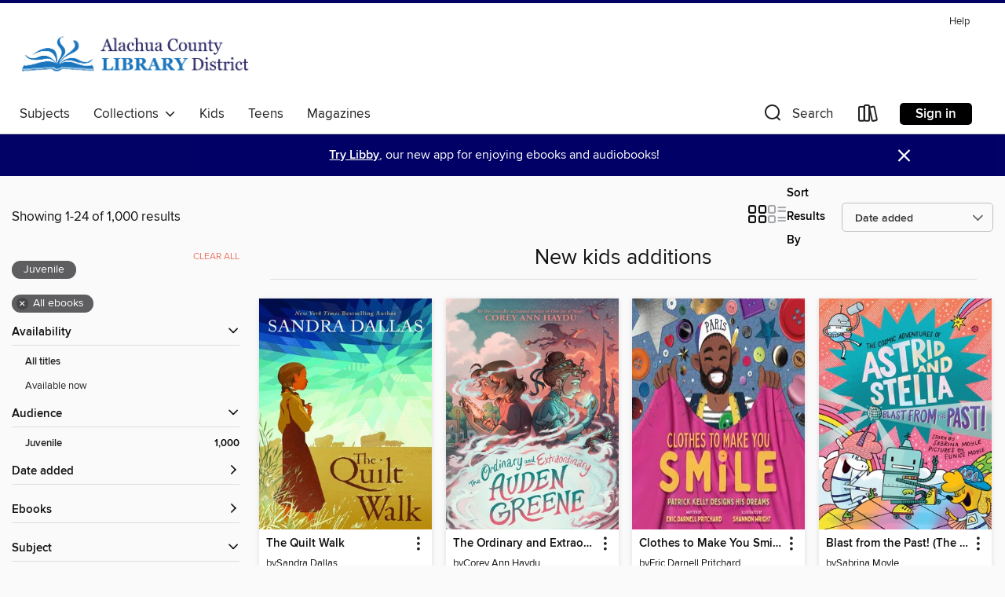

--- FILE ---
content_type: text/html; charset=utf-8
request_url: https://aclib.overdrive.com/collection/28973?page=1&sortBy=newlyadded&maturityLevel=juvenile&mediaTypes=ebook&maxItems=1000
body_size: 54240
content:
<!DOCTYPE html>
<html lang="en" dir="ltr" class="no-js">
    <head>
        
    
        
            
        
    

    <meta name="twitter:title" property="og:title" content="Alachua County Library District"/>
    <meta name="twitter:description" property="og:description" content="See the &quot;New kids additions&quot; collection from Alachua County Library District."/>
    <meta name="twitter:image" property="og:image" content="https://thunder.cdn.overdrive.com/logo-resized/1385?1632335130"/>
    <meta property="og:url" content="/collection/28973?page=1&amp;sortBy=newlyadded&amp;maturityLevel=juvenile&amp;mediaTypes=ebook&amp;maxItems=1000"/>
    <meta name="twitter:card" content="summary" />
    <meta property="og:site_name" content="Alachua County Library District" />
    <meta name="twitter:site" content="@OverDriveLibs" />
    <meta property="og:locale" content="en" />
    <meta name="description" content="See the &quot;New kids additions&quot; collection from Alachua County Library District." />

        <meta http-equiv="X-UA-Compatible" content="IE=edge,chrome=1">
<meta name="viewport" content="width=device-width, initial-scale=1.0 user-scalable=1">





    
        
        
            
        

        <title>New kids additions - Alachua County Library District - OverDrive</title>
    


<link rel='shortcut icon' type='image/x-icon' href='https://lightning.od-cdn.com/static/img/favicon.bb86d660d3929b5c0c65389d6a8e8aba.ico' />


    
        <meta name="twitter:title" property="og:title" content="Alachua County Library District"/>
        <meta name="twitter:description" property="og:description" content="Browse, borrow, and enjoy titles from the Alachua County Library District digital collection."/>
        <meta name="twitter:image" property="og:image" content="https://thunder.cdn.overdrive.com/logo-resized/1385?1632335130"/>
        <meta property="og:url" content="/collection/28973?page=1&amp;sortBy=newlyadded&amp;maturityLevel=juvenile&amp;mediaTypes=ebook&amp;maxItems=1000"/>
        <meta name="twitter:card" content="summary" />
        <meta property="og:site_name" content="Alachua County Library District" />
        <meta name="twitter:site" content="@OverDriveLibs" />
        <meta property="og:locale" content="en" />
        
    
<!-- iOS smart app banner -->
    <meta name="apple-itunes-app" content="app-id=1076402606" />
    <!-- Google Play app banner -->
    <link rel="manifest" href="https://lightning.od-cdn.com/static/manifest.ed71e3d923d287cd1dce64ae0d3cc8b8.json">
    <meta name="google-play-app" content="app-id=com.overdrive.mobile.android.libby" />
    <!-- Windows Store app banner -->
    <meta name="msApplication-ID" content="2FA138F6.LibbybyOverDrive" />
    <meta name="msApplication-PackageFamilyName" content="2FA138F6.LibbybyOverDrive_daecb9042jmvt" />


        <link rel="stylesheet" type="text/css" href="https://lightning.od-cdn.com/static/vendor.bundle.min.5eabf64aeb625aca9acda7ccc8bb0256.css" onerror="cdnError(this)" />
        <link rel="stylesheet" type="text/css" href="https://lightning.od-cdn.com/static/app.bundle.min.0daacbc20b85e970d37a37fe3fc3b92b.css" onerror="cdnError(this)" />
        <link rel='shortcut icon' type='image/x-icon' href='https://lightning.od-cdn.com/static/img/favicon.bb86d660d3929b5c0c65389d6a8e8aba.ico' />

        
    <link rel="stylesheet" type="text/css" href="https://lightning.od-cdn.com/static/faceted-media.min.4cf2f9699e20c37ba2839a67bcf88d4d.css" />


        

<link rel="stylesheet" type="text/css" href="/assets/v3/css/45b2cd3100fbdebbdb6e3d5fa7e06ec7/colors.css?primary=%231c75bc&primaryR=28&primaryG=117&primaryB=188&primaryFontColor=%23fff&secondary=%23000066&secondaryR=0&secondaryG=0&secondaryB=102&secondaryFontColor=%23fff&bannerIsSecondaryColor=false&defaultColor=%23222">

        <script>
    window.OverDrive = window.OverDrive || {};
    window.OverDrive.colors = {};
    window.OverDrive.colors.primary = "#1c75bc";
    window.OverDrive.colors.secondary = "#000066";
    window.OverDrive.tenant = 259;
    window.OverDrive.libraryName = "Alachua County Library District";
    window.OverDrive.advantageKey = "";
    window.OverDrive.libraryKey = "aclib";
    window.OverDrive.accountIds = [-1];
    window.OverDrive.parentAccountKey = "aclib";
    window.OverDrive.allFeatures = "";
    window.OverDrive.libraryConfigurations = {"autocomplete":{"enabled":true},"content-holds":{"enabled":true},"getACard":{"enabled":true},"backToMainCollectionLink":{"enabled":true},"promoteLibby":{"enabled":true},"switchToLibby":{"enabled":true},"disableOdAppAccess":{"enabled":true},"bannerIsSecondaryColor":{"enabled":false},"lexileScores":{"enabled":true},"atosLevels":{"enabled":true},"gradeLevels":{"enabled":true},"interestLevels":{"enabled":true},"readingHistory":{"enabled":true},"reciprocalLending":{"enabled":true},"OzoneAuthentication":{"enabled":true},"Notifications":{"enabled":true},"kindleFooter":{"enabled":true},"kindleNav":{"enabled":true},"kindleLoanFormatLimit":{"enabled":true},"kindleSearchOffer":{"enabled":true},"kindleLoanOffer":{"enabled":true},"sampleOnlyMode":{},"luckyDayMenuLink":{"enabled":false},"disableWishlist":{"enabled":false},"simplifiedNavigationBar":{"enabled":false},"geo-idc":{"enabled":false},"libby-footer-promo":{"enabled":false}};
    window.OverDrive.mediaItems = {"1256075":{"reserveId":"6fe4647a-3908-47ce-bd49-39f916e7ce10","subjects":[{"id":"43","name":"Juvenile Fiction"},{"id":"115","name":"Historical Fiction"}],"bisacCodes":["JUV016140"],"bisac":[{"code":"JUV016140","description":"Juvenile Fiction / Historical / United States / 19th Century"}],"levels":[{"value":"4.8","id":"atos","name":"ATOS"},{"value":"780","id":"lexile","name":"Lexile Score"},{"value":"4-8(MG)","id":"interest-level","name":"Interest Level"},{"low":"300","high":"400","value":"3-4","id":"reading-level","name":"Reading Level"}],"creators":[{"id":174186,"name":"Sandra Dallas","role":"Author","sortName":"Dallas, Sandra"}],"languages":[{"id":"en","name":"English"}],"isBundledChild":false,"ratings":{"maturityLevel":{"id":"juvenile","name":"Juvenile"},"naughtyScore":{"id":"Juvenile","name":"Juvenile"}},"constraints":{"isDisneyEulaRequired":false},"reviewCounts":{"premium":4,"publisherSupplier":0},"isAvailable":true,"isPreReleaseTitle":false,"estimatedReleaseDate":"2013-04-15T04:00:00Z","sample":{"href":"https://samples.overdrive.com/quilt-walk?.epub-sample.overdrive.com"},"publisher":{"id":"33354","name":"Sleeping Bear Press"},"description":"It's 1863 and 10-year-old Emmy Blue Hatchett has been told by her father that soon their family will leave their farm, family, and friends in Illinois, and travel west to a new home in Colorado. It's difficult leaving family and friends behind....","availableCopies":1,"ownedCopies":1,"luckyDayAvailableCopies":0,"luckyDayOwnedCopies":0,"holdsCount":0,"holdsRatio":0,"estimatedWaitDays":14,"isFastlane":false,"availabilityType":"normal","isRecommendableToLibrary":true,"isOwned":true,"isHoldable":true,"isAdvantageFiltered":false,"visitorEligible":false,"juvenileEligible":false,"youngAdultEligible":false,"contentAccessLevels":0,"classifications":{},"type":{"id":"ebook","name":"eBook"},"covers":{"cover150Wide":{"href":"https://img2.od-cdn.com/ImageType-150/3045-1/6FE/464/7A/{6FE4647A-3908-47CE-BD49-39F916E7CE10}Img150.jpg","height":200,"width":150,"primaryColor":{"hex":"#000E49","rgb":{"red":0,"green":14,"blue":73}},"isPlaceholderImage":false},"cover300Wide":{"href":"https://img2.od-cdn.com/ImageType-400/3045-1/6FE/464/7A/{6FE4647A-3908-47CE-BD49-39F916E7CE10}Img400.jpg","height":400,"width":300,"primaryColor":{"hex":"#010C4A","rgb":{"red":1,"green":12,"blue":74}},"isPlaceholderImage":false},"cover510Wide":{"href":"https://img2.od-cdn.com/ImageType-100/3045-1/{6FE4647A-3908-47CE-BD49-39F916E7CE10}Img100.jpg","height":680,"width":510,"primaryColor":{"hex":"#010C4E","rgb":{"red":1,"green":12,"blue":78}},"isPlaceholderImage":false}},"id":"1256075","firstCreatorName":"Sandra Dallas","firstCreatorId":174186,"firstCreatorSortName":"Dallas, Sandra","title":"The Quilt Walk","sortTitle":"Quilt Walk","starRating":4.1,"starRatingCount":81,"publishDate":"2013-04-15T00:00:00Z","publishDateText":"04/15/2013","formats":[{"identifiers":[{"type":"ASIN","value":"B00G13BD7O"}],"rights":[],"onSaleDateUtc":"2013-04-15T04:00:00+00:00","hasAudioSynchronizedText":false,"isBundleParent":false,"bundledContent":[],"fulfillmentType":"kindle","id":"ebook-kindle","name":"Kindle Book"},{"identifiers":[{"type":"ISBN","value":"9781627530354"}],"rights":[],"onSaleDateUtc":"2013-04-15T04:00:00+00:00","hasAudioSynchronizedText":false,"isBundleParent":false,"isbn":"9781627530354","bundledContent":[],"sample":{"href":"https://samples.overdrive.com/quilt-walk?.epub-sample.overdrive.com"},"fulfillmentType":"bifocal","id":"ebook-overdrive","name":"OverDrive Read"},{"identifiers":[{"type":"ISBN","value":"9781627530354"}],"rights":[],"fileSize":587240,"onSaleDateUtc":"2013-04-15T04:00:00+00:00","hasAudioSynchronizedText":false,"isBundleParent":false,"isbn":"9781627530354","bundledContent":[],"fulfillmentType":"epub","accessibilityStatements":{"waysOfReading":["NoInfoForModifiableDisplay","SomeNonVisualReadingSupport"],"conformance":["NoInfoForStandards"],"navigation":[],"richContent":[],"hazards":[],"legalConsiderations":[],"additionalInformation":[]},"id":"ebook-epub-adobe","name":"EPUB eBook"}],"publisherAccount":{"id":"8073","name":"Cherry Lake Publishing/Sleeping Bear Press"}},"11630514":{"reserveId":"49ab83b7-9ccc-421a-a5aa-61765a5ab236","subjects":[{"id":"12","name":"Comic and Graphic Books"},{"id":"43","name":"Juvenile Fiction"},{"id":"123","name":"Humor (Fiction)"}],"bisacCodes":["JUV008040","JUV008050","JUV008110"],"bisac":[{"code":"JUV008040","description":"Juvenile Fiction / Comics & Graphic Novels / Action & Adventure"},{"code":"JUV008050","description":"Juvenile Fiction / Comics & Graphic Novels / Animals"},{"code":"JUV008110","description":"Juvenile Fiction / Comics & Graphic Novels / Humorous"}],"levels":[],"creators":[{"id":513565,"name":"Sabrina Moyle","role":"Author","sortName":"Moyle, Sabrina"},{"id":412426,"name":"Eunice Moyle","role":"Illustrator","sortName":"Moyle, Eunice"},{"id":1538878,"name":"Hello!Lucky","role":"Author","sortName":"Hello!Lucky"}],"languages":[{"id":"en","name":"English"}],"isBundledChild":false,"ratings":{"maturityLevel":{"id":"juvenile","name":"Juvenile"},"naughtyScore":{"id":"Juvenile","name":"Juvenile"}},"constraints":{"isDisneyEulaRequired":false},"reviewCounts":{"premium":0,"publisherSupplier":0},"isAvailable":true,"isPreReleaseTitle":false,"estimatedReleaseDate":"2026-01-06T05:00:00Z","sample":{"href":"https://samples.overdrive.com/?crid=49ab83b7-9ccc-421a-a5aa-61765a5ab236&.epub-sample.overdrive.com"},"publisher":{"id":"405389","name":"Abrams Fanfare"},"subtitle":"A Graphic Novel","series":"The Cosmic Adventures of Astrid and Stella","description":"<P><B>Best friends Astrid and Stella are back for another out-of-this-world adventure in </B><I><B>Blast from the Past!</B></I><B>, the fifth story in the popular early graphic novel series from bestselling creators Hello!Lucky</B><br>Fire up the...","availableCopies":100,"ownedCopies":100,"luckyDayAvailableCopies":0,"luckyDayOwnedCopies":0,"holdsCount":0,"holdsRatio":0,"estimatedWaitDays":1,"isFastlane":false,"availabilityType":"normal","isRecommendableToLibrary":true,"isOwned":true,"isHoldable":true,"isAdvantageFiltered":false,"visitorEligible":false,"juvenileEligible":false,"youngAdultEligible":false,"contentAccessLevels":0,"classifications":{},"type":{"id":"ebook","name":"eBook"},"covers":{"cover150Wide":{"href":"https://img3.od-cdn.com/ImageType-150/4951-1/{49AB83B7-9CCC-421A-A5AA-61765A5AB236}IMG150.JPG","height":200,"width":150,"primaryColor":{"hex":"#FD987A","rgb":{"red":253,"green":152,"blue":122}},"isPlaceholderImage":false},"cover300Wide":{"href":"https://img3.od-cdn.com/ImageType-400/4951-1/{49AB83B7-9CCC-421A-A5AA-61765A5AB236}IMG400.JPG","height":400,"width":300,"primaryColor":{"hex":"#DC6F52","rgb":{"red":220,"green":111,"blue":82}},"isPlaceholderImage":false},"cover510Wide":{"href":"https://img2.od-cdn.com/ImageType-100/4951-1/{49AB83B7-9CCC-421A-A5AA-61765A5AB236}IMG100.JPG","height":680,"width":510,"primaryColor":{"hex":"#DA7B5D","rgb":{"red":218,"green":123,"blue":93}},"isPlaceholderImage":false}},"id":"11630514","firstCreatorName":"Sabrina Moyle","firstCreatorId":513565,"firstCreatorSortName":"Moyle, Sabrina","title":"Blast from the Past! (The Cosmic Adventures of Astrid and Stella Book #5 (A Hello!Lucky Book))","sortTitle":"Blast from the Past (The Cosmic Adventures of Astrid and Stella Book 05 (A HelloLucky Book)) A Graphic Novel","publishDate":"2026-01-06T00:00:00Z","publishDateText":"01/06/2026","formats":[{"identifiers":[{"type":"ASIN","value":"B0DWZR891R"}],"rights":[{"type":"UnsupportedKindleDevice","typeText":"Unsupported kindle device","value":"kindle-1","valueText":"Kindle 1","drmType":"Light"},{"type":"UnsupportedKindleDevice","typeText":"Unsupported kindle device","value":"kindle-2","valueText":"Kindle 2","drmType":"Light"},{"type":"UnsupportedKindleDevice","typeText":"Unsupported kindle device","value":"kindle-dx","valueText":"Kindle DX","drmType":"Light"},{"type":"UnsupportedKindleDevice","typeText":"Unsupported kindle device","value":"kindle-keyboard","valueText":"Kindle Keyboard","drmType":"Light"},{"type":"UnsupportedKindleDevice","typeText":"Unsupported kindle device","value":"kindle-4","valueText":"Kindle 4","drmType":"Light"},{"type":"UnsupportedKindleDevice","typeText":"Unsupported kindle device","value":"kindle-touch","valueText":"Kindle Touch","drmType":"Light"},{"type":"UnsupportedKindleDevice","typeText":"Unsupported kindle device","value":"kindle-5","valueText":"Kindle 5","drmType":"Light"},{"type":"UnsupportedKindleDevice","typeText":"Unsupported kindle device","value":"kindle-paperwhite","valueText":"Kindle Paperwhite","drmType":"Light"},{"type":"UnsupportedKindleDevice","typeText":"Unsupported kindle device","value":"kindle-7","valueText":"Kindle 7","drmType":"Light"},{"type":"UnsupportedKindleDevice","typeText":"Unsupported kindle device","value":"kindle-voyage","valueText":"Kindle Voyage","drmType":"Light"}],"onSaleDateUtc":"2026-01-06T05:00:00+00:00","hasAudioSynchronizedText":false,"isBundleParent":false,"bundledContent":[],"fulfillmentType":"kindle","id":"ebook-kindle","name":"Kindle Book"},{"identifiers":[{"type":"ISBN","value":"9798887073194"}],"rights":[],"onSaleDateUtc":"2026-01-06T05:00:00+00:00","hasAudioSynchronizedText":false,"isBundleParent":false,"isbn":"9798887073194","bundledContent":[],"sample":{"href":"https://samples.overdrive.com/?crid=49ab83b7-9ccc-421a-a5aa-61765a5ab236&.epub-sample.overdrive.com"},"fulfillmentType":"bifocal","id":"ebook-overdrive","name":"OverDrive Read"},{"identifiers":[{"type":"KoboBookID","value":"327f4f75-6b19-3d0f-98d2-7b9fb15fa2ba"}],"rights":[],"onSaleDateUtc":"2026-01-06T05:00:00+00:00","hasAudioSynchronizedText":false,"isBundleParent":false,"bundledContent":[],"fulfillmentType":"kobo","id":"ebook-kobo","name":"Kobo eBook"}],"publisherAccount":{"id":"17669","name":"ABRAMS"},"detailedSeries":{"seriesId":1514289,"seriesName":"The Cosmic Adventures of Astrid and Stella","readingOrder":"5","rank":3}},"11630519":{"reserveId":"3fc98cf7-bcdf-4652-8554-d16a673a38cd","subjects":[{"id":"6","name":"Art"},{"id":"7","name":"Biography & Autobiography"},{"id":"45","name":"Juvenile Nonfiction"},{"id":"55","name":"Multi-Cultural"}],"bisacCodes":["JNF006030","JNF007010","JNF018010"],"bisac":[{"code":"JNF006030","description":"Juvenile Nonfiction / Art / Fashion"},{"code":"JNF007010","description":"Juvenile Nonfiction / Biography & Autobiography / Art"},{"code":"JNF018010","description":"JUVENILE NONFICTION / African American & Black"}],"levels":[],"creators":[{"id":3874908,"name":"Eric Darnell Pritchard","role":"Author","sortName":"Darnell Pritchard, Eric"},{"id":1264003,"name":"Shannon Wright","role":"Illustrator","sortName":"Wright, Shannon"}],"languages":[{"id":"en","name":"English"}],"isBundledChild":false,"ratings":{"maturityLevel":{"id":"juvenile","name":"Juvenile"},"naughtyScore":{"id":"Juvenile","name":"Juvenile"}},"constraints":{"isDisneyEulaRequired":false},"reviewCounts":{"premium":4,"publisherSupplier":1},"isAvailable":true,"isPreReleaseTitle":false,"estimatedReleaseDate":"2026-01-13T05:00:00Z","sample":{"href":"https://samples.overdrive.com/?crid=3fc98cf7-bcdf-4652-8554-d16a673a38cd&.epub-sample.overdrive.com"},"publisher":{"id":"36565","name":"Abrams Books for Young Readers"},"subtitle":"Patrick Kelly Designs His Dreams","description":"<B><I>Clothes to Make You Smile</I> is a picture book biography about Patrick Kelly, one of fashion's most influential Black designers, joyously told by fashion expert and educator Eric Darnell Pritchard and beautifully illustrated by...","availableCopies":99,"ownedCopies":99,"luckyDayAvailableCopies":0,"luckyDayOwnedCopies":0,"holdsCount":0,"holdsRatio":0,"estimatedWaitDays":1,"isFastlane":false,"availabilityType":"normal","isRecommendableToLibrary":true,"isOwned":true,"isHoldable":true,"isAdvantageFiltered":false,"visitorEligible":false,"juvenileEligible":false,"youngAdultEligible":false,"contentAccessLevels":0,"classifications":{},"type":{"id":"ebook","name":"eBook"},"covers":{"cover150Wide":{"href":"https://img1.od-cdn.com/ImageType-150/4951-1/{3FC98CF7-BCDF-4652-8554-D16A673A38CD}IMG150.JPG","height":200,"width":150,"primaryColor":{"hex":"#4A5163","rgb":{"red":74,"green":81,"blue":99}},"isPlaceholderImage":false},"cover300Wide":{"href":"https://img1.od-cdn.com/ImageType-400/4951-1/{3FC98CF7-BCDF-4652-8554-D16A673A38CD}IMG400.JPG","height":400,"width":300,"primaryColor":{"hex":"#5A728A","rgb":{"red":90,"green":114,"blue":138}},"isPlaceholderImage":false},"cover510Wide":{"href":"https://img1.od-cdn.com/ImageType-100/4951-1/{3FC98CF7-BCDF-4652-8554-D16A673A38CD}IMG100.JPG","height":680,"width":510,"primaryColor":{"hex":"#66819C","rgb":{"red":102,"green":129,"blue":156}},"isPlaceholderImage":false}},"id":"11630519","firstCreatorName":"Eric Darnell Pritchard","firstCreatorId":3874908,"firstCreatorSortName":"Darnell Pritchard, Eric","title":"Clothes to Make You Smile","sortTitle":"Clothes to Make You Smile Patrick Kelly Designs His Dreams","publishDate":"2026-01-13T00:00:00Z","publishDateText":"01/13/2026","formats":[{"identifiers":[{"type":"ASIN","value":"B0DX15C9T6"}],"rights":[{"type":"UnsupportedKindleDevice","typeText":"Unsupported kindle device","value":"kindle-1","valueText":"Kindle 1","drmType":"Light"},{"type":"UnsupportedKindleDevice","typeText":"Unsupported kindle device","value":"kindle-2","valueText":"Kindle 2","drmType":"Light"},{"type":"UnsupportedKindleDevice","typeText":"Unsupported kindle device","value":"kindle-dx","valueText":"Kindle DX","drmType":"Light"},{"type":"UnsupportedKindleDevice","typeText":"Unsupported kindle device","value":"kindle-keyboard","valueText":"Kindle Keyboard","drmType":"Light"},{"type":"UnsupportedKindleDevice","typeText":"Unsupported kindle device","value":"kindle-4","valueText":"Kindle 4","drmType":"Light"},{"type":"UnsupportedKindleDevice","typeText":"Unsupported kindle device","value":"kindle-touch","valueText":"Kindle Touch","drmType":"Light"},{"type":"UnsupportedKindleDevice","typeText":"Unsupported kindle device","value":"kindle-5","valueText":"Kindle 5","drmType":"Light"},{"type":"UnsupportedKindleDevice","typeText":"Unsupported kindle device","value":"kindle-paperwhite","valueText":"Kindle Paperwhite","drmType":"Light"},{"type":"UnsupportedKindleDevice","typeText":"Unsupported kindle device","value":"kindle-7","valueText":"Kindle 7","drmType":"Light"},{"type":"UnsupportedKindleDevice","typeText":"Unsupported kindle device","value":"kindle-voyage","valueText":"Kindle Voyage","drmType":"Light"}],"onSaleDateUtc":"2026-01-13T05:00:00+00:00","hasAudioSynchronizedText":false,"isBundleParent":false,"bundledContent":[],"fulfillmentType":"kindle","id":"ebook-kindle","name":"Kindle Book"},{"identifiers":[{"type":"ISBN","value":"9798887070537"}],"rights":[],"onSaleDateUtc":"2026-01-13T05:00:00+00:00","hasAudioSynchronizedText":false,"isBundleParent":false,"isbn":"9798887070537","bundledContent":[],"sample":{"href":"https://samples.overdrive.com/?crid=3fc98cf7-bcdf-4652-8554-d16a673a38cd&.epub-sample.overdrive.com"},"fulfillmentType":"bifocal","id":"ebook-overdrive","name":"OverDrive Read"},{"identifiers":[{"type":"KoboBookID","value":"728dbf31-11c0-34bc-a64a-ffe04b923ad4"}],"rights":[],"onSaleDateUtc":"2026-01-13T05:00:00+00:00","hasAudioSynchronizedText":false,"isBundleParent":false,"bundledContent":[],"fulfillmentType":"kobo","id":"ebook-kobo","name":"Kobo eBook"}],"publisherAccount":{"id":"17669","name":"ABRAMS"}},"11825061":{"reserveId":"70d29b6a-1377-4614-aa18-0b713a2cbd6c","subjects":[{"id":"43","name":"Juvenile Fiction"},{"id":"44","name":"Juvenile Literature"}],"bisacCodes":["JUV033270","JUV039250","JUV045000"],"bisac":[{"code":"JUV033270","description":"Juvenile Fiction / Religious / Muslim "},{"code":"JUV039250","description":"JUVENILE FICTION / Social Themes / Emigration, Immigration & Refugees"},{"code":"JUV045000","description":"Juvenile Fiction / Readers / Chapter Books"}],"levels":[],"creators":[{"id":3339726,"name":"Shifa Saltagi Safadi","role":"Author","sortName":"Safadi, Shifa Saltagi"},{"id":1895733,"name":"Aaliya Jaleel","role":"Illustrator","sortName":"Jaleel, Aaliya"}],"languages":[{"id":"en","name":"English"}],"imprint":{"id":"65347","name":"G.P. Putnam's Sons Books for Young Readers"},"isBundledChild":false,"ratings":{"maturityLevel":{"id":"juvenile","name":"Juvenile"},"naughtyScore":{"id":"Juvenile","name":"Juvenile"}},"constraints":{"isDisneyEulaRequired":false},"reviewCounts":{"premium":0,"publisherSupplier":0},"isAvailable":true,"isPreReleaseTitle":false,"estimatedReleaseDate":"2026-01-13T05:00:00Z","sample":{"href":"https://samples.overdrive.com/?crid=70d29b6a-1377-4614-aa18-0b713a2cbd6c&.epub-sample.overdrive.com"},"publisher":{"id":"97290","name":"Penguin Young Readers Group"},"series":"Amina Banana","description":"<b>Third-grader Amina Banana is back in book three of this chapter book series, navigating new responsibilities at home and growing financial stresses, from National Book Award winner Shifa Safadi.</b><br>When Amina's family hits hard times, and...","availableCopies":1,"ownedCopies":1,"luckyDayAvailableCopies":0,"luckyDayOwnedCopies":0,"holdsCount":0,"holdsRatio":0,"estimatedWaitDays":14,"isFastlane":false,"availabilityType":"normal","isRecommendableToLibrary":true,"isOwned":true,"isHoldable":true,"isAdvantageFiltered":false,"visitorEligible":false,"juvenileEligible":false,"youngAdultEligible":false,"contentAccessLevels":0,"classifications":{},"type":{"id":"ebook","name":"eBook"},"covers":{"cover150Wide":{"href":"https://img3.od-cdn.com/ImageType-150/1523-1/{70D29B6A-1377-4614-AA18-0B713A2CBD6C}IMG150.JPG","height":200,"width":150,"primaryColor":{"hex":"#4DB866","rgb":{"red":77,"green":184,"blue":102}},"isPlaceholderImage":false},"cover300Wide":{"href":"https://img2.od-cdn.com/ImageType-400/1523-1/{70D29B6A-1377-4614-AA18-0B713A2CBD6C}IMG400.JPG","height":400,"width":300,"primaryColor":{"hex":"#439765","rgb":{"red":67,"green":151,"blue":101}},"isPlaceholderImage":false},"cover510Wide":{"href":"https://img1.od-cdn.com/ImageType-100/1523-1/{70D29B6A-1377-4614-AA18-0B713A2CBD6C}IMG100.JPG","height":680,"width":510,"primaryColor":{"hex":"#98D866","rgb":{"red":152,"green":216,"blue":102}},"isPlaceholderImage":false}},"id":"11825061","firstCreatorName":"Shifa Saltagi Safadi","firstCreatorId":3339726,"firstCreatorSortName":"Safadi, Shifa Saltagi","title":"Amina Banana and the Formula for Making Money","sortTitle":"Amina Banana and the Formula for Making Money","publishDate":"2026-01-13T00:00:00Z","publishDateText":"01/13/2026","formats":[{"identifiers":[{"type":"ASIN","value":"B0F4Q9D2F3"}],"rights":[],"onSaleDateUtc":"2026-01-13T05:00:00+00:00","hasAudioSynchronizedText":false,"isBundleParent":false,"bundledContent":[],"fulfillmentType":"kindle","id":"ebook-kindle","name":"Kindle Book"},{"identifiers":[{"type":"ISBN","value":"9780593699195"}],"rights":[],"onSaleDateUtc":"2026-01-13T05:00:00+00:00","hasAudioSynchronizedText":false,"isBundleParent":false,"isbn":"9780593699195","bundledContent":[],"sample":{"href":"https://samples.overdrive.com/?crid=70d29b6a-1377-4614-aa18-0b713a2cbd6c&.epub-sample.overdrive.com"},"fulfillmentType":"bifocal","id":"ebook-overdrive","name":"OverDrive Read"},{"identifiers":[{"type":"ISBN","value":"9780593699195"}],"rights":[],"fileSize":32013811,"onSaleDateUtc":"2026-01-13T05:00:00+00:00","hasAudioSynchronizedText":false,"isBundleParent":false,"isbn":"9780593699195","bundledContent":[],"fulfillmentType":"epub","accessibilityStatements":{"waysOfReading":["ModifiableDisplay","FullNonVisualReadingSupport","AlternativeText"],"conformance":["NoInfoForStandards"],"navigation":["TableOfContents"],"richContent":[],"hazards":[],"legalConsiderations":[],"additionalInformation":["PageBreaks","HighContrastText","NonColorMeansOfConveyingInformation"],"summaryStatement":"Provisional metadata: Accessibility features listed are subject to change upon completion of the final ebook file."},"id":"ebook-epub-adobe","name":"EPUB eBook"},{"identifiers":[{"type":"KoboBookID","value":"9ab264fa-438b-31fb-ae58-10d60540aecb"}],"rights":[],"onSaleDateUtc":"2026-01-13T05:00:00+00:00","hasAudioSynchronizedText":false,"isBundleParent":false,"bundledContent":[],"fulfillmentType":"kobo","id":"ebook-kobo","name":"Kobo eBook"}],"publisherAccount":{"id":"3738","name":"Penguin Group (USA), Inc."},"detailedSeries":{"seriesId":1945223,"seriesName":"Amina Banana","readingOrder":"3","rank":6}},"11825072":{"reserveId":"d2c03ad4-0897-42eb-b9a1-0dcef0d4eac9","subjects":[{"id":"43","name":"Juvenile Fiction"},{"id":"44","name":"Juvenile Literature"},{"id":"123","name":"Humor (Fiction)"}],"bisacCodes":["JUV009020","JUV015010","JUV019000"],"bisac":[{"code":"JUV009020","description":"Juvenile Fiction / Concepts / Colors"},{"code":"JUV015010","description":"Juvenile Fiction / Health & Daily Living / Daily Activities"},{"code":"JUV019000","description":"Juvenile Fiction / Humorous Stories"}],"levels":[],"creators":[{"id":736346,"name":"Drew Daywalt","role":"Author","sortName":"Daywalt, Drew"},{"id":442418,"name":"Oliver Jeffers","role":"Illustrator","sortName":"Jeffers, Oliver"}],"languages":[{"id":"en","name":"English"}],"imprint":{"id":"65500","name":"Philomel Books"},"isBundledChild":false,"ratings":{"maturityLevel":{"id":"juvenile","name":"Juvenile"},"naughtyScore":{"id":"Juvenile","name":"Juvenile"}},"constraints":{"isDisneyEulaRequired":false},"reviewCounts":{"premium":2,"publisherSupplier":0},"isAvailable":true,"isPreReleaseTitle":false,"estimatedReleaseDate":"2026-01-13T05:00:00Z","sample":{"href":"https://samples.overdrive.com/?crid=d2c03ad4-0897-42eb-b9a1-0dcef0d4eac9&.epub-sample.overdrive.com"},"publisher":{"id":"97290","name":"Penguin Young Readers Group"},"series":"Crayons","description":"<b>The hilarious Crayons from the #1 <i>New York Times </i>bestseller <i>The Day the Crayons Quit</i> are ready to make a splash in the bath in this picture book perfect for bath time, bedtime, or any time! <br></b><br>Bath time is an adventure...","availableCopies":1,"ownedCopies":1,"luckyDayAvailableCopies":0,"luckyDayOwnedCopies":0,"holdsCount":0,"holdsRatio":0,"estimatedWaitDays":14,"isFastlane":false,"availabilityType":"normal","isRecommendableToLibrary":true,"isOwned":true,"isHoldable":true,"isAdvantageFiltered":false,"visitorEligible":false,"juvenileEligible":false,"youngAdultEligible":false,"contentAccessLevels":0,"classifications":{},"type":{"id":"ebook","name":"eBook"},"covers":{"cover150Wide":{"href":"https://img2.od-cdn.com/ImageType-150/1523-1/{D2C03AD4-0897-42EB-B9A1-0DCEF0D4EAC9}IMG150.JPG","height":200,"width":150,"primaryColor":{"hex":"#FFFEFA","rgb":{"red":255,"green":254,"blue":250}},"isPlaceholderImage":false},"cover300Wide":{"href":"https://img3.od-cdn.com/ImageType-400/1523-1/{D2C03AD4-0897-42EB-B9A1-0DCEF0D4EAC9}IMG400.JPG","height":400,"width":300,"primaryColor":{"hex":"#FFFFFB","rgb":{"red":255,"green":255,"blue":251}},"isPlaceholderImage":false},"cover510Wide":{"href":"https://img2.od-cdn.com/ImageType-100/1523-1/{D2C03AD4-0897-42EB-B9A1-0DCEF0D4EAC9}IMG100.JPG","height":680,"width":510,"primaryColor":{"hex":"#FFFFFF","rgb":{"red":255,"green":255,"blue":255}},"isPlaceholderImage":false}},"id":"11825072","firstCreatorName":"Drew Daywalt","firstCreatorId":736346,"firstCreatorSortName":"Daywalt, Drew","title":"Bath Time for the Crayons","sortTitle":"Bath Time for the Crayons","publishDate":"2026-01-13T00:00:00Z","publishDateText":"01/13/2026","formats":[{"identifiers":[{"type":"ASIN","value":"B0F4Q9KX1H"}],"rights":[{"type":"UnsupportedKindleDevice","typeText":"Unsupported kindle device","value":"kindle-1","valueText":"Kindle 1","drmType":"Light"},{"type":"UnsupportedKindleDevice","typeText":"Unsupported kindle device","value":"kindle-2","valueText":"Kindle 2","drmType":"Light"},{"type":"UnsupportedKindleDevice","typeText":"Unsupported kindle device","value":"kindle-dx","valueText":"Kindle DX","drmType":"Light"},{"type":"UnsupportedKindleDevice","typeText":"Unsupported kindle device","value":"kindle-keyboard","valueText":"Kindle Keyboard","drmType":"Light"},{"type":"UnsupportedKindleDevice","typeText":"Unsupported kindle device","value":"kindle-4","valueText":"Kindle 4","drmType":"Light"},{"type":"UnsupportedKindleDevice","typeText":"Unsupported kindle device","value":"kindle-touch","valueText":"Kindle Touch","drmType":"Light"},{"type":"UnsupportedKindleDevice","typeText":"Unsupported kindle device","value":"kindle-5","valueText":"Kindle 5","drmType":"Light"},{"type":"UnsupportedKindleDevice","typeText":"Unsupported kindle device","value":"kindle-paperwhite","valueText":"Kindle Paperwhite","drmType":"Light"},{"type":"UnsupportedKindleDevice","typeText":"Unsupported kindle device","value":"kindle-7","valueText":"Kindle 7","drmType":"Light"},{"type":"UnsupportedKindleDevice","typeText":"Unsupported kindle device","value":"kindle-voyage","valueText":"Kindle Voyage","drmType":"Light"}],"onSaleDateUtc":"2026-01-13T05:00:00+00:00","hasAudioSynchronizedText":false,"isBundleParent":false,"bundledContent":[],"fulfillmentType":"kindle","id":"ebook-kindle","name":"Kindle Book"},{"identifiers":[{"type":"ISBN","value":"9780593694893"}],"rights":[],"onSaleDateUtc":"2026-01-13T05:00:00+00:00","hasAudioSynchronizedText":false,"isBundleParent":false,"isbn":"9780593694893","bundledContent":[],"sample":{"href":"https://samples.overdrive.com/?crid=d2c03ad4-0897-42eb-b9a1-0dcef0d4eac9&.epub-sample.overdrive.com"},"fulfillmentType":"bifocal","id":"ebook-overdrive","name":"OverDrive Read"},{"identifiers":[{"type":"KoboBookID","value":"b70c79d4-22c1-39c5-b4ec-39e981188d08"}],"rights":[],"onSaleDateUtc":"2026-01-13T05:00:00+00:00","hasAudioSynchronizedText":false,"isBundleParent":false,"bundledContent":[],"fulfillmentType":"kobo","id":"ebook-kobo","name":"Kobo eBook"}],"publisherAccount":{"id":"3738","name":"Penguin Group (USA), Inc."},"detailedSeries":{"seriesId":601350,"seriesName":"Crayons","rank":39}},"11825144":{"reserveId":"70b91c37-543f-4dde-baec-e864d37625ef","subjects":[{"id":"12","name":"Comic and Graphic Books"},{"id":"24","name":"Fantasy"},{"id":"43","name":"Juvenile Fiction"},{"id":"44","name":"Juvenile Literature"}],"bisacCodes":["JUV008080","JUV039020","JUV039050"],"bisac":[{"code":"JUV008080","description":"Juvenile Fiction / Comics & Graphic Novels / Fantasy"},{"code":"JUV039020","description":"JUVENILE FICTION / Social Themes / Adolescence & Coming of Age"},{"code":"JUV039050","description":"Juvenile Fiction / Social Themes / Emotions & Feelings"}],"levels":[],"creators":[{"id":1321735,"name":"Iasmin Omar Ata","role":"Author","sortName":"Omar Ata, Iasmin"},{"id":1321735,"name":"Iasmin Omar Ata","role":"Illustrator","sortName":"Omar Ata, Iasmin"}],"languages":[{"id":"en","name":"English"}],"imprint":{"id":"65144","name":"Viking Books for Young Readers"},"isBundledChild":false,"ratings":{"maturityLevel":{"id":"juvenile","name":"Juvenile"},"naughtyScore":{"id":"Juvenile","name":"Juvenile"}},"constraints":{"isDisneyEulaRequired":false},"reviewCounts":{"premium":3,"publisherSupplier":0},"isAvailable":true,"isPreReleaseTitle":false,"estimatedReleaseDate":"2026-01-13T05:00:00Z","sample":{"href":"https://samples.overdrive.com/?crid=70b91c37-543f-4dde-baec-e864d37625ef&.epub-sample.overdrive.com"},"publisher":{"id":"97290","name":"Penguin Young Readers Group"},"subtitle":"A Graphic Novel","description":"<b>From the author of the critically acclaimed <i>Nayra and the Djinn </i>comes a&nbsp;stunning graphic novel about a girl who must uncover the truth behind her strange visions.</b><br>For as long as Marlena can remember, she has seen flowers...","availableCopies":1,"ownedCopies":1,"luckyDayAvailableCopies":0,"luckyDayOwnedCopies":0,"holdsCount":0,"holdsRatio":0,"estimatedWaitDays":14,"isFastlane":false,"availabilityType":"normal","isRecommendableToLibrary":true,"isOwned":true,"isHoldable":true,"isAdvantageFiltered":false,"visitorEligible":false,"juvenileEligible":false,"youngAdultEligible":false,"contentAccessLevels":0,"classifications":{},"type":{"id":"ebook","name":"eBook"},"covers":{"cover150Wide":{"href":"https://img2.od-cdn.com/ImageType-150/1523-1/{70B91C37-543F-4DDE-BAEC-E864D37625EF}IMG150.JPG","height":200,"width":150,"primaryColor":{"hex":"#F9B2B6","rgb":{"red":249,"green":178,"blue":182}},"isPlaceholderImage":false},"cover300Wide":{"href":"https://img1.od-cdn.com/ImageType-400/1523-1/{70B91C37-543F-4DDE-BAEC-E864D37625EF}IMG400.JPG","height":400,"width":300,"primaryColor":{"hex":"#ECA1A8","rgb":{"red":236,"green":161,"blue":168}},"isPlaceholderImage":false},"cover510Wide":{"href":"https://img2.od-cdn.com/ImageType-100/1523-1/{70B91C37-543F-4DDE-BAEC-E864D37625EF}IMG100.JPG","height":680,"width":510,"primaryColor":{"hex":"#F0A5AC","rgb":{"red":240,"green":165,"blue":172}},"isPlaceholderImage":false}},"id":"11825144","firstCreatorName":"Iasmin Omar Ata","firstCreatorId":1321735,"firstCreatorSortName":"Omar Ata, Iasmin","title":"Wallflower","sortTitle":"Wallflower A Graphic Novel","publishDate":"2026-01-13T00:00:00Z","publishDateText":"01/13/2026","formats":[{"identifiers":[{"type":"ASIN","value":"B0F4Q9NNYP"}],"rights":[{"type":"UnsupportedKindleDevice","typeText":"Unsupported kindle device","value":"kindle-1","valueText":"Kindle 1","drmType":"Light"},{"type":"UnsupportedKindleDevice","typeText":"Unsupported kindle device","value":"kindle-2","valueText":"Kindle 2","drmType":"Light"},{"type":"UnsupportedKindleDevice","typeText":"Unsupported kindle device","value":"kindle-dx","valueText":"Kindle DX","drmType":"Light"},{"type":"UnsupportedKindleDevice","typeText":"Unsupported kindle device","value":"kindle-keyboard","valueText":"Kindle Keyboard","drmType":"Light"},{"type":"UnsupportedKindleDevice","typeText":"Unsupported kindle device","value":"kindle-4","valueText":"Kindle 4","drmType":"Light"},{"type":"UnsupportedKindleDevice","typeText":"Unsupported kindle device","value":"kindle-touch","valueText":"Kindle Touch","drmType":"Light"},{"type":"UnsupportedKindleDevice","typeText":"Unsupported kindle device","value":"kindle-5","valueText":"Kindle 5","drmType":"Light"},{"type":"UnsupportedKindleDevice","typeText":"Unsupported kindle device","value":"kindle-paperwhite","valueText":"Kindle Paperwhite","drmType":"Light"},{"type":"UnsupportedKindleDevice","typeText":"Unsupported kindle device","value":"kindle-7","valueText":"Kindle 7","drmType":"Light"},{"type":"UnsupportedKindleDevice","typeText":"Unsupported kindle device","value":"kindle-voyage","valueText":"Kindle Voyage","drmType":"Light"}],"onSaleDateUtc":"2026-01-13T05:00:00+00:00","hasAudioSynchronizedText":false,"isBundleParent":false,"bundledContent":[],"fulfillmentType":"kindle","id":"ebook-kindle","name":"Kindle Book"},{"identifiers":[{"type":"ISBN","value":"9780593117163"}],"rights":[],"onSaleDateUtc":"2026-01-13T05:00:00+00:00","hasAudioSynchronizedText":false,"isBundleParent":false,"isbn":"9780593117163","bundledContent":[],"sample":{"href":"https://samples.overdrive.com/?crid=70b91c37-543f-4dde-baec-e864d37625ef&.epub-sample.overdrive.com"},"fulfillmentType":"bifocal","id":"ebook-overdrive","name":"OverDrive Read"},{"identifiers":[{"type":"KoboBookID","value":"1cf9e186-f858-3143-ab67-03451e3b1bb2"}],"rights":[],"onSaleDateUtc":"2026-01-13T05:00:00+00:00","hasAudioSynchronizedText":false,"isBundleParent":false,"bundledContent":[],"fulfillmentType":"kobo","id":"ebook-kobo","name":"Kobo eBook"}],"publisherAccount":{"id":"3738","name":"Penguin Group (USA), Inc."}},"11881215":{"reserveId":"43ffa41c-28f4-444a-b7e6-e45701f53278","subjects":[{"id":"24","name":"Fantasy"},{"id":"43","name":"Juvenile Fiction"},{"id":"44","name":"Juvenile Literature"}],"bisacCodes":["JUV002270","JUV039060","JUV039140"],"bisac":[{"code":"JUV002270","description":"JUVENILE FICTION / Fantasy / Dragons, Unicorns & Mythical Creatures"},{"code":"JUV039060","description":"Juvenile Fiction / Social Themes / Friendship"},{"code":"JUV039140","description":"Juvenile Fiction / Social Themes / Self-Esteem & Self-Reliance"}],"levels":[],"creators":[{"id":232765,"name":"Corey Ann Haydu","role":"Author","sortName":"Haydu, Corey Ann"}],"languages":[{"id":"en","name":"English"}],"imprint":{"id":"133285","name":"Quill Tree Books"},"isBundledChild":false,"ratings":{"maturityLevel":{"id":"juvenile","name":"Juvenile"},"naughtyScore":{"id":"Juvenile","name":"Juvenile"}},"constraints":{"isDisneyEulaRequired":false},"reviewCounts":{"premium":2,"publisherSupplier":0},"isAvailable":false,"isPreReleaseTitle":false,"estimatedReleaseDate":"2026-01-13T05:00:00Z","sample":{"href":"https://samples.overdrive.com/?crid=43ffa41c-28f4-444a-b7e6-e45701f53278&.epub-sample.overdrive.com"},"publisher":{"id":"582","name":"HarperCollins"},"description":"<p><strong>In this poignant, magical tale by the acclaimed author of Eventown, two girls find themselves dropped into each other's world&#8212;and must face down dragons they've only imagined. </strong></p><p>Auden \"Denny\" Greene is happiest with...","availableCopies":0,"ownedCopies":1,"luckyDayAvailableCopies":0,"luckyDayOwnedCopies":0,"holdsCount":2,"holdsRatio":2,"estimatedWaitDays":42,"isFastlane":false,"availabilityType":"normal","isRecommendableToLibrary":true,"isOwned":true,"isHoldable":true,"isAdvantageFiltered":false,"visitorEligible":false,"juvenileEligible":false,"youngAdultEligible":false,"contentAccessLevels":0,"classifications":{},"type":{"id":"ebook","name":"eBook"},"covers":{"cover150Wide":{"href":"https://img2.od-cdn.com/ImageType-150/0293-1/{43FFA41C-28F4-444A-B7E6-E45701F53278}IMG150.JPG","height":200,"width":150,"primaryColor":{"hex":"#FBDDD2","rgb":{"red":251,"green":221,"blue":210}},"isPlaceholderImage":false},"cover300Wide":{"href":"https://img1.od-cdn.com/ImageType-400/0293-1/{43FFA41C-28F4-444A-B7E6-E45701F53278}IMG400.JPG","height":400,"width":300,"primaryColor":{"hex":"#F9DDD2","rgb":{"red":249,"green":221,"blue":210}},"isPlaceholderImage":false},"cover510Wide":{"href":"https://img2.od-cdn.com/ImageType-100/0293-1/{43FFA41C-28F4-444A-B7E6-E45701F53278}IMG100.JPG","height":680,"width":510,"primaryColor":{"hex":"#F9DED7","rgb":{"red":249,"green":222,"blue":215}},"isPlaceholderImage":false}},"id":"11881215","firstCreatorName":"Corey Ann Haydu","firstCreatorId":232765,"firstCreatorSortName":"Haydu, Corey Ann","title":"The Ordinary and Extraordinary Auden Greene","sortTitle":"Ordinary and Extraordinary Auden Greene","publishDate":"2026-01-13T00:00:00Z","publishDateText":"01/13/2026","formats":[{"identifiers":[{"type":"ASIN","value":"B0F7DPK3FB"}],"rights":[],"onSaleDateUtc":"2026-01-13T05:00:00+00:00","hasAudioSynchronizedText":false,"isBundleParent":false,"bundledContent":[],"fulfillmentType":"kindle","id":"ebook-kindle","name":"Kindle Book"},{"identifiers":[{"type":"ISBN","value":"9780063348172"}],"rights":[],"onSaleDateUtc":"2026-01-13T05:00:00+00:00","hasAudioSynchronizedText":false,"isBundleParent":false,"isbn":"9780063348172","bundledContent":[],"sample":{"href":"https://samples.overdrive.com/?crid=43ffa41c-28f4-444a-b7e6-e45701f53278&.epub-sample.overdrive.com"},"fulfillmentType":"bifocal","id":"ebook-overdrive","name":"OverDrive Read"},{"identifiers":[{"type":"ISBN","value":"9780063348172"}],"rights":[],"fileSize":3806952,"onSaleDateUtc":"2026-01-13T05:00:00+00:00","hasAudioSynchronizedText":false,"isBundleParent":false,"isbn":"9780063348172","bundledContent":[],"fulfillmentType":"epub","accessibilityStatements":{"waysOfReading":["NoInfoForModifiableDisplay","SomeNonVisualReadingSupport"],"conformance":["NoInfoForStandards"],"navigation":[],"richContent":[],"hazards":[],"legalConsiderations":[],"additionalInformation":[]},"id":"ebook-epub-adobe","name":"EPUB eBook"},{"identifiers":[{"type":"KoboBookID","value":"ae7a6eaf-5d82-36c1-82f5-1e7169ab70cf"}],"rights":[],"onSaleDateUtc":"2026-01-13T05:00:00+00:00","hasAudioSynchronizedText":false,"isBundleParent":false,"bundledContent":[],"fulfillmentType":"kobo","id":"ebook-kobo","name":"Kobo eBook"}],"publisherAccount":{"id":"436","name":"HarperCollins Publishers Inc."}},"11909421":{"reserveId":"bed5936f-6aa6-4f1c-a02c-01a20d6264d5","subjects":[{"id":"7","name":"Biography & Autobiography"},{"id":"45","name":"Juvenile Nonfiction"},{"id":"62","name":"Performing Arts"},{"id":"83","name":"Sociology"}],"bisacCodes":["JNF007120","JNF039040","JNF071000"],"bisac":[{"code":"JNF007120","description":"Juvenile Nonfiction / Biography & Autobiography / Women"},{"code":"JNF039040","description":"Juvenile Nonfiction / Performing Arts / Television & Radio"},{"code":"JNF071000","description":"Juvenile Nonfiction / Activism & Social Justice"}],"levels":[],"creators":[{"id":1991813,"name":"Maria Isabel Sanchez Vegara","role":"Author","sortName":"Sanchez Vegara, Maria Isabel"},{"id":4138803,"name":"Sera Latterell","role":"Illustrator","sortName":"Latterell, Sera"}],"languages":[{"id":"en","name":"English"}],"isBundledChild":false,"ratings":{"maturityLevel":{"id":"juvenile","name":"Juvenile"},"naughtyScore":{"id":"Juvenile","name":"Juvenile"}},"constraints":{"isDisneyEulaRequired":false},"reviewCounts":{"premium":0,"publisherSupplier":0},"isAvailable":true,"isPreReleaseTitle":false,"estimatedReleaseDate":"2026-01-13T05:00:00Z","sample":{"href":"https://samples.overdrive.com/?crid=bed5936f-6aa6-4f1c-a02c-01a20d6264d5&.epub-sample.overdrive.com"},"publisher":{"id":"204854","name":"Frances Lincoln Children's Books"},"series":"Little People, Big Dreams","description":"<P><B>Learn about the inspiring story of Oprah Winfrey, the trailblazing entertainer and businessperson who became a global icon.<br></B>Discover the incredible story of Oprah Winfrey, the trailblazing entertainer, businessperson, and global...","availableCopies":1,"ownedCopies":1,"luckyDayAvailableCopies":0,"luckyDayOwnedCopies":0,"holdsCount":0,"holdsRatio":0,"estimatedWaitDays":14,"isFastlane":false,"availabilityType":"normal","isRecommendableToLibrary":true,"isOwned":true,"isHoldable":true,"isAdvantageFiltered":false,"visitorEligible":false,"juvenileEligible":false,"youngAdultEligible":false,"contentAccessLevels":0,"classifications":{},"type":{"id":"ebook","name":"eBook"},"covers":{"cover150Wide":{"href":"https://img3.od-cdn.com/ImageType-150/1933-1/{BED5936F-6AA6-4F1C-A02C-01A20D6264D5}IMG150.JPG","height":200,"width":150,"primaryColor":{"hex":"#000000","rgb":{"red":0,"green":0,"blue":0}},"isPlaceholderImage":false},"cover300Wide":{"href":"https://img1.od-cdn.com/ImageType-400/1933-1/{BED5936F-6AA6-4F1C-A02C-01A20D6264D5}IMG400.JPG","height":400,"width":300,"primaryColor":{"hex":"#000000","rgb":{"red":0,"green":0,"blue":0}},"isPlaceholderImage":false},"cover510Wide":{"href":"https://img2.od-cdn.com/ImageType-100/1933-1/{BED5936F-6AA6-4F1C-A02C-01A20D6264D5}IMG100.JPG","height":680,"width":510,"primaryColor":{"hex":"#000000","rgb":{"red":0,"green":0,"blue":0}},"isPlaceholderImage":false}},"id":"11909421","firstCreatorName":"Maria Isabel Sanchez Vegara","firstCreatorId":1991813,"firstCreatorSortName":"Sanchez Vegara, Maria Isabel","title":"Oprah Winfrey","sortTitle":"Oprah Winfrey","publishDate":"2026-01-13T00:00:00Z","publishDateText":"01/13/2026","formats":[{"identifiers":[{"type":"ASIN","value":"B0DVMQ9HX7"}],"rights":[{"type":"UnsupportedKindleDevice","typeText":"Unsupported kindle device","value":"kindle-1","valueText":"Kindle 1","drmType":"Light"},{"type":"UnsupportedKindleDevice","typeText":"Unsupported kindle device","value":"kindle-2","valueText":"Kindle 2","drmType":"Light"},{"type":"UnsupportedKindleDevice","typeText":"Unsupported kindle device","value":"kindle-dx","valueText":"Kindle DX","drmType":"Light"},{"type":"UnsupportedKindleDevice","typeText":"Unsupported kindle device","value":"kindle-keyboard","valueText":"Kindle Keyboard","drmType":"Light"},{"type":"UnsupportedKindleDevice","typeText":"Unsupported kindle device","value":"kindle-4","valueText":"Kindle 4","drmType":"Light"},{"type":"UnsupportedKindleDevice","typeText":"Unsupported kindle device","value":"kindle-touch","valueText":"Kindle Touch","drmType":"Light"},{"type":"UnsupportedKindleDevice","typeText":"Unsupported kindle device","value":"kindle-5","valueText":"Kindle 5","drmType":"Light"},{"type":"UnsupportedKindleDevice","typeText":"Unsupported kindle device","value":"kindle-paperwhite","valueText":"Kindle Paperwhite","drmType":"Light"},{"type":"UnsupportedKindleDevice","typeText":"Unsupported kindle device","value":"kindle-7","valueText":"Kindle 7","drmType":"Light"},{"type":"UnsupportedKindleDevice","typeText":"Unsupported kindle device","value":"kindle-voyage","valueText":"Kindle Voyage","drmType":"Light"}],"onSaleDateUtc":"2026-01-13T05:00:00+00:00","hasAudioSynchronizedText":false,"isBundleParent":false,"bundledContent":[],"fulfillmentType":"kindle","id":"ebook-kindle","name":"Kindle Book"},{"identifiers":[{"type":"ISBN","value":"9781836007524"}],"rights":[],"onSaleDateUtc":"2026-01-13T05:00:00+00:00","hasAudioSynchronizedText":false,"isBundleParent":false,"isbn":"9781836007524","bundledContent":[],"sample":{"href":"https://samples.overdrive.com/?crid=bed5936f-6aa6-4f1c-a02c-01a20d6264d5&.epub-sample.overdrive.com"},"fulfillmentType":"bifocal","id":"ebook-overdrive","name":"OverDrive Read"}],"publisherAccount":{"id":"5086","name":"Quarto Publishing Group USA"},"detailedSeries":{"seriesId":1320939,"seriesName":"Little People, Big Dreams","rank":328}},"11918494":{"reserveId":"b53d0cd8-e065-459e-b667-f7c7da16946e","subjects":[{"id":"43","name":"Juvenile Fiction"},{"id":"44","name":"Juvenile Literature"},{"id":"115","name":"Historical Fiction"}],"bisacCodes":["JUV016150","JUV039120","JUV039140"],"bisac":[{"code":"JUV016150","description":"Juvenile Fiction / Historical / United States / 20th Century"},{"code":"JUV039120","description":"Juvenile Fiction / Social Themes / Prejudice & Racism"},{"code":"JUV039140","description":"Juvenile Fiction / Social Themes / Self-Esteem & Self-Reliance"}],"levels":[],"creators":[{"id":2354633,"name":"Sharon G. Flake","role":"Author","sortName":"Flake, Sharon G."}],"languages":[{"id":"en","name":"English"}],"imprint":{"id":"826","name":"Knopf Books for Young Readers"},"isBundledChild":false,"ratings":{"maturityLevel":{"id":"juvenile","name":"Juvenile"},"naughtyScore":{"id":"Juvenile","name":"Juvenile"}},"constraints":{"isDisneyEulaRequired":false},"reviewCounts":{"premium":2,"publisherSupplier":0},"isAvailable":true,"isPreReleaseTitle":false,"estimatedReleaseDate":"2026-01-13T05:00:00Z","sample":{"href":"https://samples.overdrive.com/?crid=b53d0cd8-e065-459e-b667-f7c7da16946e&.epub-sample.overdrive.com"},"publisher":{"id":"1038","name":"Random House Children's Books"},"description":"<b>From the three-time Coretta Scott King Honor winning author of <i>The Skin I'm In</i> comes a poignant story about a southern girl far from home at an elite girls boarding school in the north, who must find the courage to be herself and to...","availableCopies":1,"ownedCopies":1,"luckyDayAvailableCopies":0,"luckyDayOwnedCopies":0,"holdsCount":0,"holdsRatio":0,"estimatedWaitDays":14,"isFastlane":false,"availabilityType":"normal","isRecommendableToLibrary":true,"isOwned":true,"isHoldable":true,"isAdvantageFiltered":false,"visitorEligible":false,"juvenileEligible":false,"youngAdultEligible":false,"contentAccessLevels":0,"classifications":{},"type":{"id":"ebook","name":"eBook"},"covers":{"cover150Wide":{"href":"https://img3.od-cdn.com/ImageType-150/0111-1/{B53D0CD8-E065-459E-B667-F7C7DA16946E}IMG150.JPG","height":200,"width":150,"primaryColor":{"hex":"#B15C23","rgb":{"red":177,"green":92,"blue":35}},"isPlaceholderImage":false},"cover300Wide":{"href":"https://img2.od-cdn.com/ImageType-400/0111-1/{B53D0CD8-E065-459E-B667-F7C7DA16946E}IMG400.JPG","height":400,"width":300,"primaryColor":{"hex":"#DE7C35","rgb":{"red":222,"green":124,"blue":53}},"isPlaceholderImage":false},"cover510Wide":{"href":"https://img2.od-cdn.com/ImageType-100/0111-1/{B53D0CD8-E065-459E-B667-F7C7DA16946E}IMG100.JPG","height":680,"width":510,"primaryColor":{"hex":"#D26C22","rgb":{"red":210,"green":108,"blue":34}},"isPlaceholderImage":false}},"id":"11918494","firstCreatorName":"Sharon G. Flake","firstCreatorId":2354633,"firstCreatorSortName":"Flake, Sharon G.","title":"Hattie Mae Begins Again","sortTitle":"Hattie Mae Begins Again","publishDate":"2026-01-13T00:00:00Z","publishDateText":"01/13/2026","formats":[{"identifiers":[{"type":"ASIN","value":"B0F8M41FDB"}],"rights":[],"onSaleDateUtc":"2026-01-13T05:00:00+00:00","hasAudioSynchronizedText":false,"isBundleParent":false,"bundledContent":[],"fulfillmentType":"kindle","id":"ebook-kindle","name":"Kindle Book"},{"identifiers":[{"type":"ISBN","value":"9780593650363"}],"rights":[],"onSaleDateUtc":"2026-01-13T05:00:00+00:00","hasAudioSynchronizedText":false,"isBundleParent":false,"isbn":"9780593650363","bundledContent":[],"sample":{"href":"https://samples.overdrive.com/?crid=b53d0cd8-e065-459e-b667-f7c7da16946e&.epub-sample.overdrive.com"},"fulfillmentType":"bifocal","id":"ebook-overdrive","name":"OverDrive Read"},{"identifiers":[{"type":"ISBN","value":"9780593650363"}],"rights":[],"fileSize":4149779,"onSaleDateUtc":"2026-01-13T05:00:00+00:00","hasAudioSynchronizedText":false,"isBundleParent":false,"isbn":"9780593650363","bundledContent":[],"fulfillmentType":"epub","accessibilityStatements":{"waysOfReading":["ModifiableDisplay","FullNonVisualReadingSupport","AlternativeText"],"conformance":["NoInfoForStandards"],"navigation":["TableOfContents"],"richContent":[],"hazards":[],"legalConsiderations":[],"additionalInformation":["PageBreaks","HighContrastText","NonColorMeansOfConveyingInformation"],"summaryStatement":"Provisional metadata: Accessibility features listed are subject to change upon completion of the final ebook file."},"id":"ebook-epub-adobe","name":"EPUB eBook"},{"identifiers":[{"type":"KoboBookID","value":"2512c106-7010-37d0-8d50-a3b018467d52"}],"rights":[],"onSaleDateUtc":"2026-01-13T05:00:00+00:00","hasAudioSynchronizedText":false,"isBundleParent":false,"bundledContent":[],"fulfillmentType":"kobo","id":"ebook-kobo","name":"Kobo eBook"}],"publisherAccount":{"id":"221","name":"Random House, Inc."}},"11925873":{"reserveId":"25ae56a4-b2f4-4ad3-93d2-7fcc9a07ec34","subjects":[{"id":"43","name":"Juvenile Fiction"},{"id":"44","name":"Juvenile Literature"}],"bisacCodes":["JUV000000","JUV002060","JUV017020"],"bisac":[{"code":"JUV000000","description":"Juvenile Fiction / General"},{"code":"JUV002060","description":"Juvenile Fiction / Animals / Dinosaurs & Prehistoric Creatures"},{"code":"JUV017020","description":"Juvenile Fiction / Holidays & Celebrations / Easter & Lent"}],"levels":[],"creators":[{"id":1800169,"name":"Jonathan Stutzman","role":"Author","sortName":"Stutzman, Jonathan"},{"id":1236081,"name":"Jay Fleck","role":"Illustrator","sortName":"Fleck, Jay"}],"languages":[{"id":"en","name":"English"}],"isBundledChild":false,"ratings":{"maturityLevel":{"id":"juvenile","name":"Juvenile"},"naughtyScore":{"id":"Juvenile","name":"Juvenile"}},"constraints":{"isDisneyEulaRequired":false},"reviewCounts":{"premium":2,"publisherSupplier":0},"isAvailable":true,"isPreReleaseTitle":false,"estimatedReleaseDate":"2026-01-13T05:00:00Z","sample":{"href":"https://samples.overdrive.com/?crid=25ae56a4-b2f4-4ad3-93d2-7fcc9a07ec34&.epub-sample.overdrive.com"},"publisher":{"id":"5408","name":"Chronicle Books LLC"},"subtitle":"An Easter and Springtime Story","series":"Tiny T Rex","description":"<b>Everyone's favorite pint-sized dino from the <i>New York Times</i> bestseller <i>Tiny T. Rex and the Impossible Hug</i> celebrates springtime with this heartwarming Easter board book! </b><br>The Easter Bun-Bun visits young dinosaurs and...","availableCopies":1,"ownedCopies":1,"luckyDayAvailableCopies":0,"luckyDayOwnedCopies":0,"holdsCount":0,"holdsRatio":0,"estimatedWaitDays":14,"isFastlane":false,"availabilityType":"normal","isRecommendableToLibrary":true,"isOwned":true,"isHoldable":true,"isAdvantageFiltered":false,"visitorEligible":false,"juvenileEligible":false,"youngAdultEligible":false,"contentAccessLevels":0,"classifications":{},"type":{"id":"ebook","name":"eBook"},"covers":{"cover150Wide":{"href":"https://img3.od-cdn.com/ImageType-150/2034-1/{25AE56A4-B2F4-4AD3-93D2-7FCC9A07EC34}IMG150.JPG","height":200,"width":150,"primaryColor":{"hex":"#F9D84D","rgb":{"red":249,"green":216,"blue":77}},"isPlaceholderImage":false},"cover300Wide":{"href":"https://img1.od-cdn.com/ImageType-400/2034-1/{25AE56A4-B2F4-4AD3-93D2-7FCC9A07EC34}IMG400.JPG","height":400,"width":300,"primaryColor":{"hex":"#FAD94E","rgb":{"red":250,"green":217,"blue":78}},"isPlaceholderImage":false},"cover510Wide":{"href":"https://img1.od-cdn.com/ImageType-100/2034-1/{25AE56A4-B2F4-4AD3-93D2-7FCC9A07EC34}IMG100.JPG","height":680,"width":510,"primaryColor":{"hex":"#FAD94E","rgb":{"red":250,"green":217,"blue":78}},"isPlaceholderImage":false}},"id":"11925873","firstCreatorName":"Jonathan Stutzman","firstCreatorId":1800169,"firstCreatorSortName":"Stutzman, Jonathan","title":"Tiny T. Rex and the Itty-Bitty Bun-Bun","sortTitle":"Tiny T Rex and the IttyBitty BunBun An Easter and Springtime Story","publishDate":"2026-01-13T00:00:00Z","publishDateText":"01/13/2026","formats":[{"identifiers":[{"type":"ASIN","value":"B0F8PBKWP2"}],"rights":[],"onSaleDateUtc":"2026-01-13T05:00:00+00:00","hasAudioSynchronizedText":false,"isBundleParent":false,"bundledContent":[],"fulfillmentType":"kindle","id":"ebook-kindle","name":"Kindle Book"},{"identifiers":[{"type":"ISBN","value":"9781797233260"}],"rights":[],"onSaleDateUtc":"2026-01-13T05:00:00+00:00","hasAudioSynchronizedText":false,"isBundleParent":false,"isbn":"9781797233260","bundledContent":[],"sample":{"href":"https://samples.overdrive.com/?crid=25ae56a4-b2f4-4ad3-93d2-7fcc9a07ec34&.epub-sample.overdrive.com"},"fulfillmentType":"bifocal","id":"ebook-overdrive","name":"OverDrive Read"},{"identifiers":[{"type":"ISBN","value":"9781797233260"}],"rights":[],"fileSize":6319739,"onSaleDateUtc":"2026-01-13T05:00:00+00:00","hasAudioSynchronizedText":false,"isBundleParent":false,"isbn":"9781797233260","bundledContent":[],"fulfillmentType":"epub","accessibilityStatements":{"waysOfReading":["NoInfoForModifiableDisplay","SomeNonVisualReadingSupport"],"conformance":["NoInfoForStandards"],"navigation":[],"richContent":[],"hazards":[],"legalConsiderations":[],"additionalInformation":[]},"id":"ebook-epub-adobe","name":"EPUB eBook"}],"publisherAccount":{"id":"5337","name":"Chronicle Books"},"detailedSeries":{"seriesId":1976917,"seriesName":"Tiny T Rex","rank":3}},"11939947":{"reserveId":"ddb4f197-d79a-418e-b44d-c2c8a4f19576","subjects":[{"id":"43","name":"Juvenile Fiction"},{"id":"44","name":"Juvenile Literature"},{"id":"123","name":"Humor (Fiction)"}],"bisacCodes":["JUV002210","JUV019000","JUV035000"],"bisac":[{"code":"JUV002210","description":"Juvenile Fiction / Animals / Rabbits"},{"code":"JUV019000","description":"Juvenile Fiction / Humorous Stories"},{"code":"JUV035000","description":"Juvenile Fiction / School & Education"}],"levels":[],"creators":[{"id":3079524,"name":"Kenan Thompson","role":"Author","sortName":"Thompson, Kenan"},{"id":3990721,"name":"Bryan Tucker","role":"Author","sortName":"Tucker, Bryan"},{"id":1384926,"name":"Tony Neal","role":"Illustrator","sortName":"Neal, Tony"}],"languages":[{"id":"en","name":"English"}],"isBundledChild":false,"ratings":{"maturityLevel":{"id":"juvenile","name":"Juvenile"},"naughtyScore":{"id":"Juvenile","name":"Juvenile"}},"constraints":{"isDisneyEulaRequired":false},"reviewCounts":{"premium":1,"publisherSupplier":0},"isAvailable":true,"isPreReleaseTitle":false,"estimatedReleaseDate":"2026-01-13T05:00:00Z","sample":{"href":"https://samples.overdrive.com/?crid=ddb4f197-d79a-418e-b44d-c2c8a4f19576&.epub-sample.overdrive.com"},"publisher":{"id":"4490","name":"Feiwel & Friends"},"description":"<p><b>From the beloved longest-tenured cast member of <i>Saturday Night Live</i>, Kenan Thompson, comes a hilarious new picture book perfect for fans of Jory John and <i>Grumpy Monkey</i>.</b><br>Tomorrow is Bunny's first day of school, and...","availableCopies":1,"ownedCopies":1,"luckyDayAvailableCopies":0,"luckyDayOwnedCopies":0,"holdsCount":0,"holdsRatio":0,"estimatedWaitDays":14,"isFastlane":false,"availabilityType":"normal","isRecommendableToLibrary":true,"isOwned":true,"isHoldable":true,"isAdvantageFiltered":false,"visitorEligible":false,"juvenileEligible":false,"youngAdultEligible":false,"contentAccessLevels":0,"classifications":{},"type":{"id":"ebook","name":"eBook"},"covers":{"cover150Wide":{"href":"https://img3.od-cdn.com/ImageType-150/2390-1/{DDB4F197-D79A-418E-B44D-C2C8A4F19576}IMG150.JPG","height":200,"width":150,"primaryColor":{"hex":"#F9F68B","rgb":{"red":249,"green":246,"blue":139}},"isPlaceholderImage":false},"cover300Wide":{"href":"https://img3.od-cdn.com/ImageType-400/2390-1/{DDB4F197-D79A-418E-B44D-C2C8A4F19576}IMG400.JPG","height":400,"width":300,"primaryColor":{"hex":"#FCF58A","rgb":{"red":252,"green":245,"blue":138}},"isPlaceholderImage":false},"cover510Wide":{"href":"https://img1.od-cdn.com/ImageType-100/2390-1/{DDB4F197-D79A-418E-B44D-C2C8A4F19576}IMG100.JPG","height":680,"width":510,"primaryColor":{"hex":"#FDF48B","rgb":{"red":253,"green":244,"blue":139}},"isPlaceholderImage":false}},"id":"11939947","firstCreatorName":"Kenan Thompson","firstCreatorId":3079524,"firstCreatorSortName":"Thompson, Kenan","title":"Unfunny Bunny","sortTitle":"Unfunny Bunny","publishDate":"2026-01-13T00:00:00Z","publishDateText":"01/13/2026","formats":[{"identifiers":[{"type":"ASIN","value":"B0F9VZZ1S4"}],"rights":[{"type":"UnsupportedKindleDevice","typeText":"Unsupported kindle device","value":"kindle-1","valueText":"Kindle 1","drmType":"Light"},{"type":"UnsupportedKindleDevice","typeText":"Unsupported kindle device","value":"kindle-2","valueText":"Kindle 2","drmType":"Light"},{"type":"UnsupportedKindleDevice","typeText":"Unsupported kindle device","value":"kindle-dx","valueText":"Kindle DX","drmType":"Light"},{"type":"UnsupportedKindleDevice","typeText":"Unsupported kindle device","value":"kindle-keyboard","valueText":"Kindle Keyboard","drmType":"Light"},{"type":"UnsupportedKindleDevice","typeText":"Unsupported kindle device","value":"kindle-4","valueText":"Kindle 4","drmType":"Light"},{"type":"UnsupportedKindleDevice","typeText":"Unsupported kindle device","value":"kindle-touch","valueText":"Kindle Touch","drmType":"Light"},{"type":"UnsupportedKindleDevice","typeText":"Unsupported kindle device","value":"kindle-5","valueText":"Kindle 5","drmType":"Light"},{"type":"UnsupportedKindleDevice","typeText":"Unsupported kindle device","value":"kindle-paperwhite","valueText":"Kindle Paperwhite","drmType":"Light"},{"type":"UnsupportedKindleDevice","typeText":"Unsupported kindle device","value":"kindle-7","valueText":"Kindle 7","drmType":"Light"},{"type":"UnsupportedKindleDevice","typeText":"Unsupported kindle device","value":"kindle-voyage","valueText":"Kindle Voyage","drmType":"Light"}],"onSaleDateUtc":"2026-01-13T05:00:00+00:00","hasAudioSynchronizedText":false,"isBundleParent":false,"bundledContent":[],"fulfillmentType":"kindle","id":"ebook-kindle","name":"Kindle Book"},{"identifiers":[{"type":"ISBN","value":"9781250439505"}],"rights":[],"onSaleDateUtc":"2026-01-13T05:00:00+00:00","hasAudioSynchronizedText":false,"isBundleParent":false,"isbn":"9781250439505","bundledContent":[],"sample":{"href":"https://samples.overdrive.com/?crid=ddb4f197-d79a-418e-b44d-c2c8a4f19576&.epub-sample.overdrive.com"},"fulfillmentType":"bifocal","id":"ebook-overdrive","name":"OverDrive Read"},{"identifiers":[{"type":"KoboBookID","value":"ab74a1e5-26de-323e-afac-5f059d995f3d"}],"rights":[],"onSaleDateUtc":"2026-01-13T05:00:00+00:00","hasAudioSynchronizedText":false,"isBundleParent":false,"bundledContent":[],"fulfillmentType":"kobo","id":"ebook-kobo","name":"Kobo eBook"}],"publisherAccount":{"id":"6222","name":"Macmillan Publishers"}},"11984820":{"reserveId":"975acd1e-b7f0-49f5-8105-54ac7c213e82","subjects":[{"id":"43","name":"Juvenile Fiction"},{"id":"44","name":"Juvenile Literature"}],"bisacCodes":["JUV039060","JUV039140","JUV040000"],"bisac":[{"code":"JUV039060","description":"Juvenile Fiction / Social Themes / Friendship"},{"code":"JUV039140","description":"Juvenile Fiction / Social Themes / Self-Esteem & Self-Reliance"},{"code":"JUV040000","description":"Juvenile Fiction / Toys, Dolls & Puppets"}],"levels":[],"creators":[{"id":2007636,"name":"Daisy Hirst","role":"Author","sortName":"Hirst, Daisy"},{"id":2007636,"name":"Daisy Hirst","role":"Illustrator","sortName":"Hirst, Daisy"}],"languages":[{"id":"en","name":"English"}],"isBundledChild":false,"ratings":{"maturityLevel":{"id":"juvenile","name":"Juvenile"},"naughtyScore":{"id":"Juvenile","name":"Juvenile"}},"constraints":{"isDisneyEulaRequired":false},"reviewCounts":{"premium":3,"publisherSupplier":0},"isAvailable":false,"isPreReleaseTitle":false,"estimatedReleaseDate":"2026-01-13T05:00:00Z","sample":{"href":"https://samples.overdrive.com/?crid=975acd1e-b7f0-49f5-8105-54ac7c213e82&.epub-sample.overdrive.com"},"publisher":{"id":"2812","name":"Candlewick Press"},"description":"<p><b>A quirky, fun, and surreal story about new friendships (and snacks) for all curious little adventurers.</b><br>Betsy and her stuffed crocodile Philippa are out on a walk, when Betsy points to the ground. \"There is not usually a hole.\"<br>...","availableCopies":0,"ownedCopies":1,"luckyDayAvailableCopies":0,"luckyDayOwnedCopies":0,"holdsCount":0,"holdsRatio":0,"estimatedWaitDays":14,"isFastlane":false,"availabilityType":"normal","isRecommendableToLibrary":true,"isOwned":true,"isHoldable":true,"isAdvantageFiltered":false,"visitorEligible":false,"juvenileEligible":false,"youngAdultEligible":false,"contentAccessLevels":0,"classifications":{},"type":{"id":"ebook","name":"eBook"},"covers":{"cover150Wide":{"href":"https://img3.od-cdn.com/ImageType-150/1874-1/{975ACD1E-B7F0-49F5-8105-54AC7C213E82}IMG150.JPG","height":200,"width":150,"primaryColor":{"hex":"#69BCC2","rgb":{"red":105,"green":188,"blue":194}},"isPlaceholderImage":false},"cover300Wide":{"href":"https://img2.od-cdn.com/ImageType-400/1874-1/{975ACD1E-B7F0-49F5-8105-54AC7C213E82}IMG400.JPG","height":400,"width":300,"primaryColor":{"hex":"#68BBC1","rgb":{"red":104,"green":187,"blue":193}},"isPlaceholderImage":false},"cover510Wide":{"href":"https://img3.od-cdn.com/ImageType-100/1874-1/{975ACD1E-B7F0-49F5-8105-54AC7C213E82}IMG100.JPG","height":680,"width":510,"primaryColor":{"hex":"#67BAC0","rgb":{"red":103,"green":186,"blue":192}},"isPlaceholderImage":false}},"id":"11984820","firstCreatorName":"Daisy Hirst","firstCreatorId":2007636,"firstCreatorSortName":"Hirst, Daisy","title":"There Is Not Usually a Hole","sortTitle":"There Is Not Usually a Hole","publishDate":"2026-01-13T00:00:00Z","publishDateText":"01/13/2026","formats":[{"identifiers":[{"type":"ASIN","value":"B0FBW98651"}],"rights":[{"type":"UnsupportedKindleDevice","typeText":"Unsupported kindle device","value":"kindle-1","valueText":"Kindle 1","drmType":"Light"},{"type":"UnsupportedKindleDevice","typeText":"Unsupported kindle device","value":"kindle-2","valueText":"Kindle 2","drmType":"Light"},{"type":"UnsupportedKindleDevice","typeText":"Unsupported kindle device","value":"kindle-dx","valueText":"Kindle DX","drmType":"Light"},{"type":"UnsupportedKindleDevice","typeText":"Unsupported kindle device","value":"kindle-keyboard","valueText":"Kindle Keyboard","drmType":"Light"},{"type":"UnsupportedKindleDevice","typeText":"Unsupported kindle device","value":"kindle-4","valueText":"Kindle 4","drmType":"Light"},{"type":"UnsupportedKindleDevice","typeText":"Unsupported kindle device","value":"kindle-touch","valueText":"Kindle Touch","drmType":"Light"},{"type":"UnsupportedKindleDevice","typeText":"Unsupported kindle device","value":"kindle-5","valueText":"Kindle 5","drmType":"Light"},{"type":"UnsupportedKindleDevice","typeText":"Unsupported kindle device","value":"kindle-paperwhite","valueText":"Kindle Paperwhite","drmType":"Light"},{"type":"UnsupportedKindleDevice","typeText":"Unsupported kindle device","value":"kindle-7","valueText":"Kindle 7","drmType":"Light"},{"type":"UnsupportedKindleDevice","typeText":"Unsupported kindle device","value":"kindle-voyage","valueText":"Kindle Voyage","drmType":"Light"}],"onSaleDateUtc":"2026-01-13T05:00:00+00:00","hasAudioSynchronizedText":false,"isBundleParent":false,"bundledContent":[],"fulfillmentType":"kindle","id":"ebook-kindle","name":"Kindle Book"},{"identifiers":[{"type":"ISBN","value":"9781536250824"}],"rights":[],"onSaleDateUtc":"2026-01-13T05:00:00+00:00","hasAudioSynchronizedText":false,"isBundleParent":false,"isbn":"9781536250824","bundledContent":[],"sample":{"href":"https://samples.overdrive.com/?crid=975acd1e-b7f0-49f5-8105-54ac7c213e82&.epub-sample.overdrive.com"},"fulfillmentType":"bifocal","id":"ebook-overdrive","name":"OverDrive Read"},{"identifiers":[{"type":"KoboBookID","value":"0438aa71-9a8d-3d4a-8277-4312eaa1a5a1"}],"rights":[],"onSaleDateUtc":"2026-01-13T05:00:00+00:00","hasAudioSynchronizedText":false,"isBundleParent":false,"bundledContent":[],"fulfillmentType":"kobo","id":"ebook-kobo","name":"Kobo eBook"}],"publisherAccount":{"id":"4959","name":"Candlewick Press"}},"11986505":{"reserveId":"6b8c052e-4345-48ea-a1c4-5127ef218a9f","subjects":[{"id":"43","name":"Juvenile Fiction"},{"id":"44","name":"Juvenile Literature"},{"id":"123","name":"Humor (Fiction)"}],"bisacCodes":["JUV002180","JUV019000","JUV043000"],"bisac":[{"code":"JUV002180","description":"Juvenile Fiction / Animals / Mice, Hamsters, Guinea Pigs, etc."},{"code":"JUV019000","description":"Juvenile Fiction / Humorous Stories"},{"code":"JUV043000","description":"Juvenile Fiction / Readers / Beginner"}],"levels":[],"creators":[{"id":112777,"name":"Cynthia Rylant","role":"Author","sortName":"Rylant, Cynthia"},{"id":2165645,"name":"Janna Mattia","role":"Illustrator","sortName":"Mattia, Janna"}],"languages":[{"id":"en","name":"English"}],"isBundledChild":false,"ratings":{"maturityLevel":{"id":"juvenile","name":"Juvenile"},"naughtyScore":{"id":"Juvenile","name":"Juvenile"}},"constraints":{"isDisneyEulaRequired":false},"reviewCounts":{"premium":0,"publisherSupplier":0},"isAvailable":true,"isPreReleaseTitle":false,"estimatedReleaseDate":"2026-01-13T05:00:00Z","sample":{"href":"https://samples.overdrive.com/?crid=6b8c052e-4345-48ea-a1c4-5127ef218a9f&.epub-sample.overdrive.com"},"publisher":{"id":"5948","name":"Simon Spotlight"},"subtitle":"Ready-to-Read Level 2","series":"Mouse and Spoon","description":"<B>The baker mice cater a porcupine wedding in the fourth book in the Mouse and Spoon Level 2 Ready-to-Read series from Newbery Medal winner and author of the Henry and Mudge series, Cynthia Rylant!</B><BR>Ginger, Piper, and Tom of the Mouse and...","availableCopies":1,"ownedCopies":1,"luckyDayAvailableCopies":0,"luckyDayOwnedCopies":0,"holdsCount":0,"holdsRatio":0,"estimatedWaitDays":14,"isFastlane":false,"availabilityType":"normal","isRecommendableToLibrary":true,"isOwned":true,"isHoldable":true,"isAdvantageFiltered":false,"visitorEligible":false,"juvenileEligible":false,"youngAdultEligible":false,"contentAccessLevels":0,"classifications":{},"type":{"id":"ebook","name":"eBook"},"covers":{"cover150Wide":{"href":"https://img3.od-cdn.com/ImageType-150/0439-1/{6B8C052E-4345-48EA-A1C4-5127EF218A9F}IMG150.JPG","height":200,"width":150,"primaryColor":{"hex":"#FFFEF8","rgb":{"red":255,"green":254,"blue":248}},"isPlaceholderImage":false},"cover300Wide":{"href":"https://img3.od-cdn.com/ImageType-400/0439-1/{6B8C052E-4345-48EA-A1C4-5127EF218A9F}IMG400.JPG","height":400,"width":300,"primaryColor":{"hex":"#FEFFFD","rgb":{"red":254,"green":255,"blue":253}},"isPlaceholderImage":false},"cover510Wide":{"href":"https://img2.od-cdn.com/ImageType-100/0439-1/{6B8C052E-4345-48EA-A1C4-5127EF218A9F}IMG100.JPG","height":680,"width":510,"primaryColor":{"hex":"#FFFFFF","rgb":{"red":255,"green":255,"blue":255}},"isPlaceholderImage":false}},"id":"11986505","firstCreatorName":"Cynthia Rylant","firstCreatorId":112777,"firstCreatorSortName":"Rylant, Cynthia","title":"A Porcupine Wedding","sortTitle":"Porcupine Wedding ReadytoRead Level 02","publishDate":"2026-01-13T00:00:00Z","publishDateText":"01/13/2026","formats":[{"identifiers":[{"type":"ASIN","value":"B0FCFYHK68"}],"rights":[{"type":"UnsupportedKindleDevice","typeText":"Unsupported kindle device","value":"kindle-1","valueText":"Kindle 1","drmType":"Light"},{"type":"UnsupportedKindleDevice","typeText":"Unsupported kindle device","value":"kindle-2","valueText":"Kindle 2","drmType":"Light"},{"type":"UnsupportedKindleDevice","typeText":"Unsupported kindle device","value":"kindle-4","valueText":"Kindle 4","drmType":"Light"},{"type":"UnsupportedKindleDevice","typeText":"Unsupported kindle device","value":"kindle-5","valueText":"Kindle 5","drmType":"Light"},{"type":"UnsupportedKindleDevice","typeText":"Unsupported kindle device","value":"kindle-7","valueText":"Kindle 7","drmType":"Light"},{"type":"UnsupportedKindleDevice","typeText":"Unsupported kindle device","value":"kindle-dx","valueText":"Kindle DX","drmType":"Light"},{"type":"UnsupportedKindleDevice","typeText":"Unsupported kindle device","value":"kindle-keyboard","valueText":"Kindle Keyboard","drmType":"Light"},{"type":"UnsupportedKindleDevice","typeText":"Unsupported kindle device","value":"kindle-paperwhite","valueText":"Kindle Paperwhite","drmType":"Light"},{"type":"UnsupportedKindleDevice","typeText":"Unsupported kindle device","value":"kindle-touch","valueText":"Kindle Touch","drmType":"Light"},{"type":"UnsupportedKindleDevice","typeText":"Unsupported kindle device","value":"kindle-voyage","valueText":"Kindle Voyage","drmType":"Light"}],"onSaleDateUtc":"2026-01-13T05:00:00+00:00","hasAudioSynchronizedText":false,"isBundleParent":false,"bundledContent":[],"fulfillmentType":"kindle","id":"ebook-kindle","name":"Kindle Book"},{"identifiers":[{"type":"ISBN","value":"9781665962230"}],"rights":[],"onSaleDateUtc":"2026-01-13T05:00:00+00:00","hasAudioSynchronizedText":false,"isBundleParent":false,"isbn":"9781665962230","bundledContent":[],"sample":{"href":"https://samples.overdrive.com/?crid=6b8c052e-4345-48ea-a1c4-5127ef218a9f&.epub-sample.overdrive.com"},"fulfillmentType":"bifocal","id":"ebook-overdrive","name":"OverDrive Read"},{"identifiers":[{"type":"KoboBookID","value":"a9bcc213-a2c9-365f-9c04-c71198bc0557"}],"rights":[],"onSaleDateUtc":"2026-01-13T05:00:00+00:00","hasAudioSynchronizedText":false,"isBundleParent":false,"bundledContent":[],"fulfillmentType":"kobo","id":"ebook-kobo","name":"Kobo eBook"}],"publisherAccount":{"id":"646","name":"Simon & Schuster, Inc."},"detailedSeries":{"seriesId":1961098,"seriesName":"Mouse and Spoon","readingOrder":"2","rank":3}},"11986539":{"reserveId":"24dca237-72f3-47ee-bcd7-5e70cd090456","subjects":[{"id":"43","name":"Juvenile Fiction"},{"id":"44","name":"Juvenile Literature"},{"id":"123","name":"Humor (Fiction)"}],"bisacCodes":["JUV019000","JUV043000","JUV050000"],"bisac":[{"code":"JUV019000","description":"Juvenile Fiction / Humorous Stories"},{"code":"JUV043000","description":"Juvenile Fiction / Readers / Beginner"},{"code":"JUV050000","description":"Juvenile Fiction / Cooking & Food"}],"levels":[],"creators":[{"id":456550,"name":"Michael Rex","role":"Author","sortName":"Rex, Michael"},{"id":456550,"name":"Michael Rex","role":"Illustrator","sortName":"Rex, Michael"}],"languages":[{"id":"en","name":"English"}],"isBundledChild":false,"ratings":{"maturityLevel":{"id":"juvenile","name":"Juvenile"},"naughtyScore":{"id":"Juvenile","name":"Juvenile"}},"constraints":{"isDisneyEulaRequired":false},"reviewCounts":{"premium":0,"publisherSupplier":0},"isAvailable":true,"isPreReleaseTitle":false,"estimatedReleaseDate":"2026-01-13T05:00:00Z","sample":{"href":"https://samples.overdrive.com/?crid=24dca237-72f3-47ee-bcd7-5e70cd090456&.epub-sample.overdrive.com"},"publisher":{"id":"5948","name":"Simon Spotlight"},"series":"Ready-to-Read, Level 2","description":"<B>Find out what to do with a banana gone bad in this hilarious Level 2 Ready-to-Read from bestselling author-illustrator Michael Rex.</B><BR>Wow, that's one bad banana. Look at it&#8212;it's soft. It's squishy. Its yellow peel has lots of spots!...","availableCopies":1,"ownedCopies":1,"luckyDayAvailableCopies":0,"luckyDayOwnedCopies":0,"holdsCount":0,"holdsRatio":0,"estimatedWaitDays":14,"isFastlane":false,"availabilityType":"normal","isRecommendableToLibrary":true,"isOwned":true,"isHoldable":true,"isAdvantageFiltered":false,"visitorEligible":false,"juvenileEligible":false,"youngAdultEligible":false,"contentAccessLevels":0,"classifications":{},"type":{"id":"ebook","name":"eBook"},"covers":{"cover150Wide":{"href":"https://img2.od-cdn.com/ImageType-150/0439-1/{24DCA237-72F3-47EE-BCD7-5E70CD090456}IMG150.JPG","height":200,"width":150,"primaryColor":{"hex":"#FFFBFB","rgb":{"red":255,"green":251,"blue":251}},"isPlaceholderImage":false},"cover300Wide":{"href":"https://img3.od-cdn.com/ImageType-400/0439-1/{24DCA237-72F3-47EE-BCD7-5E70CD090456}IMG400.JPG","height":400,"width":300,"primaryColor":{"hex":"#FEFFFB","rgb":{"red":254,"green":255,"blue":251}},"isPlaceholderImage":false},"cover510Wide":{"href":"https://img2.od-cdn.com/ImageType-100/0439-1/{24DCA237-72F3-47EE-BCD7-5E70CD090456}IMG100.JPG","height":680,"width":510,"primaryColor":{"hex":"#FFFFFF","rgb":{"red":255,"green":255,"blue":255}},"isPlaceholderImage":false}},"id":"11986539","firstCreatorName":"Michael Rex","firstCreatorId":456550,"firstCreatorSortName":"Rex, Michael","title":"Bad Banana","sortTitle":"Bad Banana","publishDate":"2026-01-13T00:00:00Z","publishDateText":"01/13/2026","formats":[{"identifiers":[{"type":"ASIN","value":"B0FCDMM7JM"}],"rights":[{"type":"UnsupportedKindleDevice","typeText":"Unsupported kindle device","value":"kindle-1","valueText":"Kindle 1","drmType":"Light"},{"type":"UnsupportedKindleDevice","typeText":"Unsupported kindle device","value":"kindle-2","valueText":"Kindle 2","drmType":"Light"},{"type":"UnsupportedKindleDevice","typeText":"Unsupported kindle device","value":"kindle-4","valueText":"Kindle 4","drmType":"Light"},{"type":"UnsupportedKindleDevice","typeText":"Unsupported kindle device","value":"kindle-5","valueText":"Kindle 5","drmType":"Light"},{"type":"UnsupportedKindleDevice","typeText":"Unsupported kindle device","value":"kindle-7","valueText":"Kindle 7","drmType":"Light"},{"type":"UnsupportedKindleDevice","typeText":"Unsupported kindle device","value":"kindle-dx","valueText":"Kindle DX","drmType":"Light"},{"type":"UnsupportedKindleDevice","typeText":"Unsupported kindle device","value":"kindle-keyboard","valueText":"Kindle Keyboard","drmType":"Light"},{"type":"UnsupportedKindleDevice","typeText":"Unsupported kindle device","value":"kindle-paperwhite","valueText":"Kindle Paperwhite","drmType":"Light"},{"type":"UnsupportedKindleDevice","typeText":"Unsupported kindle device","value":"kindle-touch","valueText":"Kindle Touch","drmType":"Light"},{"type":"UnsupportedKindleDevice","typeText":"Unsupported kindle device","value":"kindle-voyage","valueText":"Kindle Voyage","drmType":"Light"}],"onSaleDateUtc":"2026-01-13T05:00:00+00:00","hasAudioSynchronizedText":false,"isBundleParent":false,"bundledContent":[],"fulfillmentType":"kindle","id":"ebook-kindle","name":"Kindle Book"},{"identifiers":[{"type":"ISBN","value":"9781665962148"}],"rights":[],"onSaleDateUtc":"2026-01-13T05:00:00+00:00","hasAudioSynchronizedText":false,"isBundleParent":false,"isbn":"9781665962148","bundledContent":[],"sample":{"href":"https://samples.overdrive.com/?crid=24dca237-72f3-47ee-bcd7-5e70cd090456&.epub-sample.overdrive.com"},"fulfillmentType":"bifocal","id":"ebook-overdrive","name":"OverDrive Read"},{"identifiers":[{"type":"KoboBookID","value":"0831a8ad-b25e-3cfb-9aef-71537014f48f"}],"rights":[],"onSaleDateUtc":"2026-01-13T05:00:00+00:00","hasAudioSynchronizedText":false,"isBundleParent":false,"bundledContent":[],"fulfillmentType":"kobo","id":"ebook-kobo","name":"Kobo eBook"}],"publisherAccount":{"id":"646","name":"Simon & Schuster, Inc."},"detailedSeries":{"seriesId":2079297,"seriesName":"Ready-to-Read, Level 2","rank":5}},"11986547":{"reserveId":"392677ba-1ff4-4687-9e24-9fce4f21dc1d","subjects":[{"id":"43","name":"Juvenile Fiction"},{"id":"44","name":"Juvenile Literature"},{"id":"123","name":"Humor (Fiction)"}],"bisacCodes":["JUV019000","JUV043000","JUV056000"],"bisac":[{"code":"JUV019000","description":"Juvenile Fiction / Humorous Stories"},{"code":"JUV043000","description":"Juvenile Fiction / Readers / Beginner"},{"code":"JUV056000","description":"Juvenile Fiction / Robots"}],"levels":[],"creators":[{"id":645339,"name":"Ethan Long","role":"Author","sortName":"Long, Ethan"},{"id":3990812,"name":"Victor Davila","role":"Illustrator","sortName":"Davila, Victor"}],"languages":[{"id":"en","name":"English"}],"isBundledChild":false,"ratings":{"maturityLevel":{"id":"juvenile","name":"Juvenile"},"naughtyScore":{"id":"Juvenile","name":"Juvenile"}},"constraints":{"isDisneyEulaRequired":false},"reviewCounts":{"premium":0,"publisherSupplier":0},"isAvailable":true,"isPreReleaseTitle":false,"estimatedReleaseDate":"2026-01-13T05:00:00Z","sample":{"href":"https://samples.overdrive.com/?crid=392677ba-1ff4-4687-9e24-9fce4f21dc1d&.epub-sample.overdrive.com"},"publisher":{"id":"5948","name":"Simon Spotlight"},"series":"Ready-to-Read, Pre-Level 1","description":"<B>Aliens land on Earth but no one can understand what they want in this Pre-Level 1 Ready-to-Read by Theodor Seuss Geisel Award&#8211;winning author Ethan Long.</B><BR>WARNING EARTHLINGS! Aliens have landed! And they have just one thing to say...","availableCopies":1,"ownedCopies":1,"luckyDayAvailableCopies":0,"luckyDayOwnedCopies":0,"holdsCount":0,"holdsRatio":0,"estimatedWaitDays":14,"isFastlane":false,"availabilityType":"normal","isRecommendableToLibrary":true,"isOwned":true,"isHoldable":true,"isAdvantageFiltered":false,"visitorEligible":false,"juvenileEligible":false,"youngAdultEligible":false,"contentAccessLevels":0,"classifications":{},"type":{"id":"ebook","name":"eBook"},"covers":{"cover150Wide":{"href":"https://img3.od-cdn.com/ImageType-150/0439-1/{392677BA-1FF4-4687-9E24-9FCE4F21DC1D}IMG150.JPG","height":200,"width":150,"primaryColor":{"hex":"#FFFFFD","rgb":{"red":255,"green":255,"blue":253}},"isPlaceholderImage":false},"cover300Wide":{"href":"https://img1.od-cdn.com/ImageType-400/0439-1/{392677BA-1FF4-4687-9E24-9FCE4F21DC1D}IMG400.JPG","height":400,"width":300,"primaryColor":{"hex":"#FFFFFB","rgb":{"red":255,"green":255,"blue":251}},"isPlaceholderImage":false},"cover510Wide":{"href":"https://img2.od-cdn.com/ImageType-100/0439-1/{392677BA-1FF4-4687-9E24-9FCE4F21DC1D}IMG100.JPG","height":680,"width":510,"primaryColor":{"hex":"#FFFFFF","rgb":{"red":255,"green":255,"blue":255}},"isPlaceholderImage":false}},"id":"11986547","firstCreatorName":"Ethan Long","firstCreatorId":645339,"firstCreatorSortName":"Long, Ethan","title":"Beep Bop Boop!","sortTitle":"Beep Bop Boop","publishDate":"2026-01-13T00:00:00Z","publishDateText":"01/13/2026","formats":[{"identifiers":[{"type":"ASIN","value":"B0FCG64HX3"}],"rights":[{"type":"UnsupportedKindleDevice","typeText":"Unsupported kindle device","value":"kindle-1","valueText":"Kindle 1","drmType":"Light"},{"type":"UnsupportedKindleDevice","typeText":"Unsupported kindle device","value":"kindle-2","valueText":"Kindle 2","drmType":"Light"},{"type":"UnsupportedKindleDevice","typeText":"Unsupported kindle device","value":"kindle-4","valueText":"Kindle 4","drmType":"Light"},{"type":"UnsupportedKindleDevice","typeText":"Unsupported kindle device","value":"kindle-5","valueText":"Kindle 5","drmType":"Light"},{"type":"UnsupportedKindleDevice","typeText":"Unsupported kindle device","value":"kindle-7","valueText":"Kindle 7","drmType":"Light"},{"type":"UnsupportedKindleDevice","typeText":"Unsupported kindle device","value":"kindle-dx","valueText":"Kindle DX","drmType":"Light"},{"type":"UnsupportedKindleDevice","typeText":"Unsupported kindle device","value":"kindle-keyboard","valueText":"Kindle Keyboard","drmType":"Light"},{"type":"UnsupportedKindleDevice","typeText":"Unsupported kindle device","value":"kindle-paperwhite","valueText":"Kindle Paperwhite","drmType":"Light"},{"type":"UnsupportedKindleDevice","typeText":"Unsupported kindle device","value":"kindle-touch","valueText":"Kindle Touch","drmType":"Light"},{"type":"UnsupportedKindleDevice","typeText":"Unsupported kindle device","value":"kindle-voyage","valueText":"Kindle Voyage","drmType":"Light"}],"onSaleDateUtc":"2026-01-13T05:00:00+00:00","hasAudioSynchronizedText":false,"isBundleParent":false,"bundledContent":[],"fulfillmentType":"kindle","id":"ebook-kindle","name":"Kindle Book"},{"identifiers":[{"type":"ISBN","value":"9781665973779"}],"rights":[],"onSaleDateUtc":"2026-01-13T05:00:00+00:00","hasAudioSynchronizedText":false,"isBundleParent":false,"isbn":"9781665973779","bundledContent":[],"sample":{"href":"https://samples.overdrive.com/?crid=392677ba-1ff4-4687-9e24-9fce4f21dc1d&.epub-sample.overdrive.com"},"fulfillmentType":"bifocal","id":"ebook-overdrive","name":"OverDrive Read"},{"identifiers":[{"type":"KoboBookID","value":"ab539b4d-14bf-377a-b134-1d51ae80251f"}],"rights":[],"onSaleDateUtc":"2026-01-13T05:00:00+00:00","hasAudioSynchronizedText":false,"isBundleParent":false,"bundledContent":[],"fulfillmentType":"kobo","id":"ebook-kobo","name":"Kobo eBook"}],"publisherAccount":{"id":"646","name":"Simon & Schuster, Inc."},"detailedSeries":{"seriesId":2079298,"seriesName":"Ready-to-Read, Pre-Level 1","rank":5}},"11986636":{"reserveId":"2e4f7d35-4362-465d-af2e-81577bf49691","subjects":[{"id":"15","name":"Crafts"},{"id":"45","name":"Juvenile Nonfiction"},{"id":"46","name":"Language Arts"},{"id":"116","name":"Geography"}],"bisacCodes":["JNF038000","JNF045000","JNF059000"],"bisac":[{"code":"JNF038000","description":"JUVENILE NONFICTION / Places / General"},{"code":"JNF045000","description":"Juvenile Nonfiction / Readers / Beginner"},{"code":"JNF059000","description":"JUVENILE NONFICTION / Clothing, Dress & Hair"}],"levels":[],"creators":[{"id":1886938,"name":"Patty Michaels","role":"Author","sortName":"Michaels, Patty"},{"id":3384754,"name":"Clarice Elliott","role":"Illustrator","sortName":"Elliott, Clarice"}],"languages":[{"id":"en","name":"English"}],"isBundledChild":false,"ratings":{"maturityLevel":{"id":"juvenile","name":"Juvenile"},"naughtyScore":{"id":"Juvenile","name":"Juvenile"}},"constraints":{"isDisneyEulaRequired":false},"reviewCounts":{"premium":0,"publisherSupplier":0},"isAvailable":true,"isPreReleaseTitle":false,"estimatedReleaseDate":"2026-01-13T05:00:00Z","sample":{"href":"https://samples.overdrive.com/?crid=2e4f7d35-4362-465d-af2e-81577bf49691&.epub-sample.overdrive.com"},"publisher":{"id":"5948","name":"Simon Spotlight"},"subtitle":"Ready-to-Read Level 2","series":"Kids Around the World","description":"<B>Walk a mile in the shoes of kids across the globe in this book in the nonfiction Level 2 Ready-to-Read Kids Around the World series with relatable and fun facts, playful illustrations, and interactive backmatter.</B><BR>Learn about unique...","availableCopies":1,"ownedCopies":1,"luckyDayAvailableCopies":0,"luckyDayOwnedCopies":0,"holdsCount":0,"holdsRatio":0,"estimatedWaitDays":14,"isFastlane":false,"availabilityType":"normal","isRecommendableToLibrary":true,"isOwned":true,"isHoldable":true,"isAdvantageFiltered":false,"visitorEligible":false,"juvenileEligible":false,"youngAdultEligible":false,"contentAccessLevels":0,"classifications":{},"type":{"id":"ebook","name":"eBook"},"covers":{"cover150Wide":{"href":"https://img2.od-cdn.com/ImageType-150/0439-1/{2E4F7D35-4362-465D-AF2E-81577BF49691}IMG150.JPG","height":200,"width":150,"primaryColor":{"hex":"#FFFBFF","rgb":{"red":255,"green":251,"blue":255}},"isPlaceholderImage":false},"cover300Wide":{"href":"https://img2.od-cdn.com/ImageType-400/0439-1/{2E4F7D35-4362-465D-AF2E-81577BF49691}IMG400.JPG","height":400,"width":300,"primaryColor":{"hex":"#FCFFFB","rgb":{"red":252,"green":255,"blue":251}},"isPlaceholderImage":false},"cover510Wide":{"href":"https://img2.od-cdn.com/ImageType-100/0439-1/{2E4F7D35-4362-465D-AF2E-81577BF49691}IMG100.JPG","height":680,"width":510,"primaryColor":{"hex":"#FFFFFF","rgb":{"red":255,"green":255,"blue":255}},"isPlaceholderImage":false}},"id":"11986636","firstCreatorName":"Patty Michaels","firstCreatorId":1886938,"firstCreatorSortName":"Michaels, Patty","title":"Getting All Dressed Up!","sortTitle":"Getting All Dressed Up ReadytoRead Level 02","publishDate":"2026-01-13T00:00:00Z","publishDateText":"01/13/2026","formats":[{"identifiers":[{"type":"ASIN","value":"B0FCG9R2RD"}],"rights":[{"type":"UnsupportedKindleDevice","typeText":"Unsupported kindle device","value":"kindle-1","valueText":"Kindle 1","drmType":"Light"},{"type":"UnsupportedKindleDevice","typeText":"Unsupported kindle device","value":"kindle-2","valueText":"Kindle 2","drmType":"Light"},{"type":"UnsupportedKindleDevice","typeText":"Unsupported kindle device","value":"kindle-4","valueText":"Kindle 4","drmType":"Light"},{"type":"UnsupportedKindleDevice","typeText":"Unsupported kindle device","value":"kindle-5","valueText":"Kindle 5","drmType":"Light"},{"type":"UnsupportedKindleDevice","typeText":"Unsupported kindle device","value":"kindle-7","valueText":"Kindle 7","drmType":"Light"},{"type":"UnsupportedKindleDevice","typeText":"Unsupported kindle device","value":"kindle-dx","valueText":"Kindle DX","drmType":"Light"},{"type":"UnsupportedKindleDevice","typeText":"Unsupported kindle device","value":"kindle-keyboard","valueText":"Kindle Keyboard","drmType":"Light"},{"type":"UnsupportedKindleDevice","typeText":"Unsupported kindle device","value":"kindle-paperwhite","valueText":"Kindle Paperwhite","drmType":"Light"},{"type":"UnsupportedKindleDevice","typeText":"Unsupported kindle device","value":"kindle-touch","valueText":"Kindle Touch","drmType":"Light"},{"type":"UnsupportedKindleDevice","typeText":"Unsupported kindle device","value":"kindle-voyage","valueText":"Kindle Voyage","drmType":"Light"}],"onSaleDateUtc":"2026-01-13T05:00:00+00:00","hasAudioSynchronizedText":false,"isBundleParent":false,"bundledContent":[],"fulfillmentType":"kindle","id":"ebook-kindle","name":"Kindle Book"},{"identifiers":[{"type":"ISBN","value":"9781665983464"}],"rights":[],"onSaleDateUtc":"2026-01-13T05:00:00+00:00","hasAudioSynchronizedText":false,"isBundleParent":false,"isbn":"9781665983464","bundledContent":[],"sample":{"href":"https://samples.overdrive.com/?crid=2e4f7d35-4362-465d-af2e-81577bf49691&.epub-sample.overdrive.com"},"fulfillmentType":"bifocal","id":"ebook-overdrive","name":"OverDrive Read"},{"identifiers":[{"type":"KoboBookID","value":"e9324577-cf43-3e39-8efd-dfc375c7ea91"}],"rights":[],"onSaleDateUtc":"2026-01-13T05:00:00+00:00","hasAudioSynchronizedText":false,"isBundleParent":false,"bundledContent":[],"fulfillmentType":"kobo","id":"ebook-kobo","name":"Kobo eBook"}],"publisherAccount":{"id":"646","name":"Simon & Schuster, Inc."},"detailedSeries":{"seriesId":1824298,"seriesName":"Kids Around the World","readingOrder":"2","rank":5}},"11986667":{"reserveId":"8f0207da-0ad2-4bdc-9f44-d346de1cb96e","subjects":[{"id":"43","name":"Juvenile Fiction"},{"id":"44","name":"Juvenile Literature"},{"id":"123","name":"Humor (Fiction)"}],"bisacCodes":["JUV002100","JUV019000","JUV043000"],"bisac":[{"code":"JUV002100","description":"JUVENILE FICTION / Animals / Fish"},{"code":"JUV019000","description":"Juvenile Fiction / Humorous Stories"},{"code":"JUV043000","description":"Juvenile Fiction / Readers / Beginner"}],"levels":[],"creators":[{"id":957737,"name":"Susie Lee Jin","role":"Author","sortName":"Jin, Susie Lee"},{"id":957737,"name":"Susie Lee Jin","role":"Illustrator","sortName":"Jin, Susie Lee"}],"languages":[{"id":"en","name":"English"}],"isBundledChild":false,"ratings":{"maturityLevel":{"id":"juvenile","name":"Juvenile"},"naughtyScore":{"id":"Juvenile","name":"Juvenile"}},"constraints":{"isDisneyEulaRequired":false},"reviewCounts":{"premium":2,"publisherSupplier":0},"isAvailable":true,"isPreReleaseTitle":false,"estimatedReleaseDate":"2026-01-13T05:00:00Z","sample":{"href":"https://samples.overdrive.com/?crid=8f0207da-0ad2-4bdc-9f44-d346de1cb96e&.epub-sample.overdrive.com"},"publisher":{"id":"5948","name":"Simon Spotlight"},"subtitle":"Ready-to-Read Level 1","series":"Ready-to-Read","description":"<B>A little fish has a big surprise in this hilarious Level 1 Ready-to-Read story about an underdog under the sea!</B><BR>The little fish says it is really a <I>big</I> fish. The other fish and sea creatures do not believe the little fish! Then,...","availableCopies":1,"ownedCopies":1,"luckyDayAvailableCopies":0,"luckyDayOwnedCopies":0,"holdsCount":0,"holdsRatio":0,"estimatedWaitDays":14,"isFastlane":false,"availabilityType":"normal","isRecommendableToLibrary":true,"isOwned":true,"isHoldable":true,"isAdvantageFiltered":false,"visitorEligible":false,"juvenileEligible":false,"youngAdultEligible":false,"contentAccessLevels":0,"classifications":{},"type":{"id":"ebook","name":"eBook"},"covers":{"cover150Wide":{"href":"https://img2.od-cdn.com/ImageType-150/0439-1/{8F0207DA-0AD2-4BDC-9F44-D346DE1CB96E}IMG150.JPG","height":200,"width":150,"primaryColor":{"hex":"#FFFCFF","rgb":{"red":255,"green":252,"blue":255}},"isPlaceholderImage":false},"cover300Wide":{"href":"https://img3.od-cdn.com/ImageType-400/0439-1/{8F0207DA-0AD2-4BDC-9F44-D346DE1CB96E}IMG400.JPG","height":400,"width":300,"primaryColor":{"hex":"#FFFEFF","rgb":{"red":255,"green":254,"blue":255}},"isPlaceholderImage":false},"cover510Wide":{"href":"https://img1.od-cdn.com/ImageType-100/0439-1/{8F0207DA-0AD2-4BDC-9F44-D346DE1CB96E}IMG100.JPG","height":680,"width":510,"primaryColor":{"hex":"#FFFFFF","rgb":{"red":255,"green":255,"blue":255}},"isPlaceholderImage":false}},"id":"11986667","firstCreatorName":"Susie Lee Jin","firstCreatorId":957737,"firstCreatorSortName":"Jin, Susie Lee","title":"I Am a Big Fish!","sortTitle":"I Am a Big Fish ReadytoRead Level 01","publishDate":"2026-01-13T00:00:00Z","publishDateText":"01/13/2026","formats":[{"identifiers":[{"type":"ASIN","value":"B0FCG75W1M"}],"rights":[{"type":"UnsupportedKindleDevice","typeText":"Unsupported kindle device","value":"kindle-1","valueText":"Kindle 1","drmType":"Light"},{"type":"UnsupportedKindleDevice","typeText":"Unsupported kindle device","value":"kindle-2","valueText":"Kindle 2","drmType":"Light"},{"type":"UnsupportedKindleDevice","typeText":"Unsupported kindle device","value":"kindle-4","valueText":"Kindle 4","drmType":"Light"},{"type":"UnsupportedKindleDevice","typeText":"Unsupported kindle device","value":"kindle-5","valueText":"Kindle 5","drmType":"Light"},{"type":"UnsupportedKindleDevice","typeText":"Unsupported kindle device","value":"kindle-7","valueText":"Kindle 7","drmType":"Light"},{"type":"UnsupportedKindleDevice","typeText":"Unsupported kindle device","value":"kindle-dx","valueText":"Kindle DX","drmType":"Light"},{"type":"UnsupportedKindleDevice","typeText":"Unsupported kindle device","value":"kindle-keyboard","valueText":"Kindle Keyboard","drmType":"Light"},{"type":"UnsupportedKindleDevice","typeText":"Unsupported kindle device","value":"kindle-paperwhite","valueText":"Kindle Paperwhite","drmType":"Light"},{"type":"UnsupportedKindleDevice","typeText":"Unsupported kindle device","value":"kindle-touch","valueText":"Kindle Touch","drmType":"Light"},{"type":"UnsupportedKindleDevice","typeText":"Unsupported kindle device","value":"kindle-voyage","valueText":"Kindle Voyage","drmType":"Light"}],"onSaleDateUtc":"2026-01-13T05:00:00+00:00","hasAudioSynchronizedText":false,"isBundleParent":false,"bundledContent":[],"fulfillmentType":"kindle","id":"ebook-kindle","name":"Kindle Book"},{"identifiers":[{"type":"ISBN","value":"9781665983419"}],"rights":[],"onSaleDateUtc":"2026-01-13T05:00:00+00:00","hasAudioSynchronizedText":false,"isBundleParent":false,"isbn":"9781665983419","bundledContent":[],"sample":{"href":"https://samples.overdrive.com/?crid=8f0207da-0ad2-4bdc-9f44-d346de1cb96e&.epub-sample.overdrive.com"},"fulfillmentType":"bifocal","id":"ebook-overdrive","name":"OverDrive Read"},{"identifiers":[{"type":"KoboBookID","value":"b25640fe-82cc-3829-97a0-cf0e2de027cf"}],"rights":[],"onSaleDateUtc":"2026-01-13T05:00:00+00:00","hasAudioSynchronizedText":false,"isBundleParent":false,"bundledContent":[],"fulfillmentType":"kobo","id":"ebook-kobo","name":"Kobo eBook"}],"publisherAccount":{"id":"646","name":"Simon & Schuster, Inc."},"detailedSeries":{"seriesId":2078818,"seriesName":"Ready-to-Read","readingOrder":"1","rank":1}},"11986749":{"reserveId":"54d098b7-89a9-442b-a621-f242828408e8","subjects":[{"id":"43","name":"Juvenile Fiction"},{"id":"44","name":"Juvenile Literature"},{"id":"123","name":"Humor (Fiction)"}],"bisacCodes":["JUV002050","JUV019000","JUV043000"],"bisac":[{"code":"JUV002050","description":"Juvenile Fiction / Animals / Cats"},{"code":"JUV019000","description":"Juvenile Fiction / Humorous Stories"},{"code":"JUV043000","description":"Juvenile Fiction / Readers / Beginner"}],"levels":[],"creators":[{"id":1321701,"name":"Jarrett Lerner","role":"Author","sortName":"Lerner, Jarrett"},{"id":1321701,"name":"Jarrett Lerner","role":"Illustrator","sortName":"Lerner, Jarrett"}],"languages":[{"id":"en","name":"English"}],"isBundledChild":false,"ratings":{"maturityLevel":{"id":"juvenile","name":"Juvenile"},"naughtyScore":{"id":"Juvenile","name":"Juvenile"}},"constraints":{"isDisneyEulaRequired":false},"reviewCounts":{"premium":0,"publisherSupplier":0},"isAvailable":false,"isPreReleaseTitle":false,"estimatedReleaseDate":"2026-01-13T05:00:00Z","sample":{"href":"https://samples.overdrive.com/?crid=54d098b7-89a9-442b-a621-f242828408e8&.epub-sample.overdrive.com"},"publisher":{"id":"5948","name":"Simon Spotlight"},"subtitle":"Ready-to-Read Pre-Level 1","series":"Nat the Cat","description":"<B>Nat the Cat goes on a treasure hunt in this fifth book in the hilarious, fourth wall&#8211;breaking Pre-Level 1 Ready-to-Read series about a grumpy cat, a curious rat, and an exasperated narrator from powerhouse creator Jarrett...","availableCopies":0,"ownedCopies":1,"luckyDayAvailableCopies":0,"luckyDayOwnedCopies":0,"holdsCount":0,"holdsRatio":0,"estimatedWaitDays":14,"isFastlane":false,"availabilityType":"normal","isRecommendableToLibrary":true,"isOwned":true,"isHoldable":true,"isAdvantageFiltered":false,"visitorEligible":false,"juvenileEligible":false,"youngAdultEligible":false,"contentAccessLevels":0,"classifications":{},"type":{"id":"ebook","name":"eBook"},"covers":{"cover150Wide":{"href":"https://img3.od-cdn.com/ImageType-150/0439-1/{54D098B7-89A9-442B-A621-F242828408E8}IMG150.JPG","height":200,"width":150,"primaryColor":{"hex":"#FEFFFF","rgb":{"red":254,"green":255,"blue":255}},"isPlaceholderImage":false},"cover300Wide":{"href":"https://img3.od-cdn.com/ImageType-400/0439-1/{54D098B7-89A9-442B-A621-F242828408E8}IMG400.JPG","height":400,"width":300,"primaryColor":{"hex":"#FCFFFF","rgb":{"red":252,"green":255,"blue":255}},"isPlaceholderImage":false},"cover510Wide":{"href":"https://img3.od-cdn.com/ImageType-100/0439-1/{54D098B7-89A9-442B-A621-F242828408E8}IMG100.JPG","height":680,"width":510,"primaryColor":{"hex":"#FFFFFF","rgb":{"red":255,"green":255,"blue":255}},"isPlaceholderImage":false}},"id":"11986749","firstCreatorName":"Jarrett Lerner","firstCreatorId":1321701,"firstCreatorSortName":"Lerner, Jarrett","title":"Nat the Cat Finds a Map","sortTitle":"Nat the Cat Finds a Map ReadytoRead PreLevel 01","publishDate":"2026-01-13T00:00:00Z","publishDateText":"01/13/2026","formats":[{"identifiers":[{"type":"ASIN","value":"B0FCG926M3"}],"rights":[{"type":"UnsupportedKindleDevice","typeText":"Unsupported kindle device","value":"kindle-1","valueText":"Kindle 1","drmType":"Light"},{"type":"UnsupportedKindleDevice","typeText":"Unsupported kindle device","value":"kindle-2","valueText":"Kindle 2","drmType":"Light"},{"type":"UnsupportedKindleDevice","typeText":"Unsupported kindle device","value":"kindle-4","valueText":"Kindle 4","drmType":"Light"},{"type":"UnsupportedKindleDevice","typeText":"Unsupported kindle device","value":"kindle-5","valueText":"Kindle 5","drmType":"Light"},{"type":"UnsupportedKindleDevice","typeText":"Unsupported kindle device","value":"kindle-7","valueText":"Kindle 7","drmType":"Light"},{"type":"UnsupportedKindleDevice","typeText":"Unsupported kindle device","value":"kindle-dx","valueText":"Kindle DX","drmType":"Light"},{"type":"UnsupportedKindleDevice","typeText":"Unsupported kindle device","value":"kindle-keyboard","valueText":"Kindle Keyboard","drmType":"Light"},{"type":"UnsupportedKindleDevice","typeText":"Unsupported kindle device","value":"kindle-paperwhite","valueText":"Kindle Paperwhite","drmType":"Light"},{"type":"UnsupportedKindleDevice","typeText":"Unsupported kindle device","value":"kindle-touch","valueText":"Kindle Touch","drmType":"Light"},{"type":"UnsupportedKindleDevice","typeText":"Unsupported kindle device","value":"kindle-voyage","valueText":"Kindle Voyage","drmType":"Light"}],"onSaleDateUtc":"2026-01-13T05:00:00+00:00","hasAudioSynchronizedText":false,"isBundleParent":false,"bundledContent":[],"fulfillmentType":"kindle","id":"ebook-kindle","name":"Kindle Book"},{"identifiers":[{"type":"ISBN","value":"9781665957168"}],"rights":[],"onSaleDateUtc":"2026-01-13T05:00:00+00:00","hasAudioSynchronizedText":false,"isBundleParent":false,"isbn":"9781665957168","bundledContent":[],"sample":{"href":"https://samples.overdrive.com/?crid=54d098b7-89a9-442b-a621-f242828408e8&.epub-sample.overdrive.com"},"fulfillmentType":"bifocal","id":"ebook-overdrive","name":"OverDrive Read"},{"identifiers":[{"type":"KoboBookID","value":"073ba823-5beb-3207-95e1-b2f559f595da"}],"rights":[],"onSaleDateUtc":"2026-01-13T05:00:00+00:00","hasAudioSynchronizedText":false,"isBundleParent":false,"bundledContent":[],"fulfillmentType":"kobo","id":"ebook-kobo","name":"Kobo eBook"}],"publisherAccount":{"id":"646","name":"Simon & Schuster, Inc."},"detailedSeries":{"seriesId":1432311,"seriesName":"Nat the Cat","readingOrder":"1","rank":4}},"11987002":{"reserveId":"d4ffd09a-c977-4d45-8ad9-d765cf7aba51","subjects":[{"id":"12","name":"Comic and Graphic Books"},{"id":"43","name":"Juvenile Fiction"},{"id":"44","name":"Juvenile Literature"}],"bisacCodes":["JUV008000","JUV008050","JUV043000"],"bisac":[{"code":"JUV008000","description":"Juvenile Fiction / Comics & Graphic Novels / General"},{"code":"JUV008050","description":"Juvenile Fiction / Comics & Graphic Novels / Animals"},{"code":"JUV043000","description":"Juvenile Fiction / Readers / Beginner"}],"levels":[],"creators":[{"id":2648388,"name":"Kaz Windness","role":"Author","sortName":"Windness, Kaz"},{"id":2648388,"name":"Kaz Windness","role":"Illustrator","sortName":"Windness, Kaz"}],"languages":[{"id":"en","name":"English"}],"isBundledChild":false,"ratings":{"maturityLevel":{"id":"juvenile","name":"Juvenile"},"naughtyScore":{"id":"Juvenile","name":"Juvenile"}},"constraints":{"isDisneyEulaRequired":false},"reviewCounts":{"premium":2,"publisherSupplier":0},"isAvailable":true,"isPreReleaseTitle":false,"estimatedReleaseDate":"2026-01-13T05:00:00Z","sample":{"href":"https://samples.overdrive.com/?crid=d4ffd09a-c977-4d45-8ad9-d765cf7aba51&.epub-sample.overdrive.com"},"publisher":{"id":"5948","name":"Simon Spotlight"},"subtitle":"Ready-to-Read Graphics Level 1","series":"Ready-to-Read Graphics","description":"<b>Best friends Worm and Butterfly must spend time apart in this</b><b> </b><b>Level 1 Ready-to-Read Graphics </b><b>\"heartwarming story of found family\" (<i>Kirkus Reviews</i>, starred review)</b><b>&#8212;the sequel to Theodor Seuss Geisel...","availableCopies":1,"ownedCopies":1,"luckyDayAvailableCopies":0,"luckyDayOwnedCopies":0,"holdsCount":0,"holdsRatio":0,"estimatedWaitDays":14,"isFastlane":false,"availabilityType":"normal","isRecommendableToLibrary":true,"isOwned":true,"isHoldable":true,"isAdvantageFiltered":false,"visitorEligible":false,"juvenileEligible":false,"youngAdultEligible":false,"contentAccessLevels":0,"classifications":{},"type":{"id":"ebook","name":"eBook"},"covers":{"cover150Wide":{"href":"https://img1.od-cdn.com/ImageType-150/0439-1/{D4FFD09A-C977-4D45-8AD9-D765CF7ABA51}IMG150.JPG","height":200,"width":150,"primaryColor":{"hex":"#B65092","rgb":{"red":182,"green":80,"blue":146}},"isPlaceholderImage":false},"cover300Wide":{"href":"https://img2.od-cdn.com/ImageType-400/0439-1/{D4FFD09A-C977-4D45-8AD9-D765CF7ABA51}IMG400.JPG","height":400,"width":300,"primaryColor":{"hex":"#B85293","rgb":{"red":184,"green":82,"blue":147}},"isPlaceholderImage":false},"cover510Wide":{"href":"https://img1.od-cdn.com/ImageType-100/0439-1/{D4FFD09A-C977-4D45-8AD9-D765CF7ABA51}IMG100.JPG","height":680,"width":510,"primaryColor":{"hex":"#C35C89","rgb":{"red":195,"green":92,"blue":137}},"isPlaceholderImage":false}},"id":"11987002","firstCreatorName":"Kaz Windness","firstCreatorId":2648388,"firstCreatorSortName":"Windness, Kaz","title":"Worm and Butterfly Are Friends Always","sortTitle":"Worm and Butterfly Are Friends Always ReadytoRead Graphics Level 01","publishDate":"2026-01-13T00:00:00Z","publishDateText":"01/13/2026","formats":[{"identifiers":[{"type":"ASIN","value":"B0FCG74MBD"}],"rights":[{"type":"UnsupportedKindleDevice","typeText":"Unsupported kindle device","value":"kindle-1","valueText":"Kindle 1","drmType":"Light"},{"type":"UnsupportedKindleDevice","typeText":"Unsupported kindle device","value":"kindle-2","valueText":"Kindle 2","drmType":"Light"},{"type":"UnsupportedKindleDevice","typeText":"Unsupported kindle device","value":"kindle-4","valueText":"Kindle 4","drmType":"Light"},{"type":"UnsupportedKindleDevice","typeText":"Unsupported kindle device","value":"kindle-5","valueText":"Kindle 5","drmType":"Light"},{"type":"UnsupportedKindleDevice","typeText":"Unsupported kindle device","value":"kindle-7","valueText":"Kindle 7","drmType":"Light"},{"type":"UnsupportedKindleDevice","typeText":"Unsupported kindle device","value":"kindle-dx","valueText":"Kindle DX","drmType":"Light"},{"type":"UnsupportedKindleDevice","typeText":"Unsupported kindle device","value":"kindle-keyboard","valueText":"Kindle Keyboard","drmType":"Light"},{"type":"UnsupportedKindleDevice","typeText":"Unsupported kindle device","value":"kindle-paperwhite","valueText":"Kindle Paperwhite","drmType":"Light"},{"type":"UnsupportedKindleDevice","typeText":"Unsupported kindle device","value":"kindle-touch","valueText":"Kindle Touch","drmType":"Light"},{"type":"UnsupportedKindleDevice","typeText":"Unsupported kindle device","value":"kindle-voyage","valueText":"Kindle Voyage","drmType":"Light"}],"onSaleDateUtc":"2026-01-13T05:00:00+00:00","hasAudioSynchronizedText":false,"isBundleParent":false,"bundledContent":[],"fulfillmentType":"kindle","id":"ebook-kindle","name":"Kindle Book"},{"identifiers":[{"type":"ISBN","value":"9781665966511"}],"rights":[],"onSaleDateUtc":"2026-01-13T05:00:00+00:00","hasAudioSynchronizedText":false,"isBundleParent":false,"isbn":"9781665966511","bundledContent":[],"sample":{"href":"https://samples.overdrive.com/?crid=d4ffd09a-c977-4d45-8ad9-d765cf7aba51&.epub-sample.overdrive.com"},"fulfillmentType":"bifocal","id":"ebook-overdrive","name":"OverDrive Read"},{"identifiers":[{"type":"KoboBookID","value":"63c71d0f-e439-3d62-ad45-b7b5377c4b34"}],"rights":[],"onSaleDateUtc":"2026-01-13T05:00:00+00:00","hasAudioSynchronizedText":false,"isBundleParent":false,"bundledContent":[],"fulfillmentType":"kobo","id":"ebook-kobo","name":"Kobo eBook"}],"publisherAccount":{"id":"646","name":"Simon & Schuster, Inc."},"detailedSeries":{"seriesId":2078870,"seriesName":"Ready-to-Read Graphics","readingOrder":"1","rank":1}},"12051545":{"reserveId":"a352f208-8044-4a1a-8079-1b57bdde02b7","subjects":[{"id":"43","name":"Juvenile Fiction"},{"id":"44","name":"Juvenile Literature"}],"bisacCodes":["JUV039020","JUV039060","JUV039190"],"bisac":[{"code":"JUV039020","description":"JUVENILE FICTION / Social Themes / Adolescence & Coming of Age"},{"code":"JUV039060","description":"Juvenile Fiction / Social Themes / Friendship"},{"code":"JUV039190","description":"Juvenile Fiction / Social Themes / Dating & Relationships"}],"levels":[],"creators":[{"id":2037847,"name":"Chanel Miller","role":"Author","sortName":"Miller, Chanel"}],"languages":[{"id":"en","name":"English"}],"imprint":{"id":"65500","name":"Philomel Books"},"isBundledChild":false,"ratings":{"maturityLevel":{"id":"juvenile","name":"Juvenile"},"naughtyScore":{"id":"Juvenile","name":"Juvenile"}},"constraints":{"isDisneyEulaRequired":false},"reviewCounts":{"premium":4,"publisherSupplier":0},"isAvailable":true,"isPreReleaseTitle":false,"estimatedReleaseDate":"2026-01-13T05:00:00Z","sample":{"href":"https://samples.overdrive.com/?crid=a352f208-8044-4a1a-8079-1b57bdde02b7&.epub-sample.overdrive.com"},"publisher":{"id":"97290","name":"Penguin Young Readers Group"},"description":"<b>The <i>New York Times </i>bestselling, Newbery Honor&ndash;winning author of <i>Magnolia Wu Unfolds It All </i>explores the way growing up, finding friends, and discovering who you are can be both awkward and empowering in this heartfelt...","availableCopies":1,"ownedCopies":1,"luckyDayAvailableCopies":0,"luckyDayOwnedCopies":0,"holdsCount":0,"holdsRatio":0,"estimatedWaitDays":14,"isFastlane":false,"availabilityType":"normal","isRecommendableToLibrary":true,"isOwned":true,"isHoldable":true,"isAdvantageFiltered":false,"visitorEligible":false,"juvenileEligible":false,"youngAdultEligible":false,"contentAccessLevels":0,"classifications":{},"type":{"id":"ebook","name":"eBook"},"covers":{"cover150Wide":{"href":"https://img2.od-cdn.com/ImageType-150/1523-1/{A352F208-8044-4A1A-8079-1B57BDDE02B7}IMG150.JPG","height":200,"width":150,"primaryColor":{"hex":"#1E2D58","rgb":{"red":30,"green":45,"blue":88}},"isPlaceholderImage":false},"cover300Wide":{"href":"https://img2.od-cdn.com/ImageType-400/1523-1/{A352F208-8044-4A1A-8079-1B57BDDE02B7}IMG400.JPG","height":400,"width":300,"primaryColor":{"hex":"#1E2D58","rgb":{"red":30,"green":45,"blue":88}},"isPlaceholderImage":false},"cover510Wide":{"href":"https://img3.od-cdn.com/ImageType-100/1523-1/{A352F208-8044-4A1A-8079-1B57BDDE02B7}IMG100.JPG","height":680,"width":510,"primaryColor":{"hex":"#1E2D58","rgb":{"red":30,"green":45,"blue":88}},"isPlaceholderImage":false}},"id":"12051545","firstCreatorName":"Chanel Miller","firstCreatorId":2037847,"firstCreatorSortName":"Miller, Chanel","title":"The Moon Without Stars","sortTitle":"Moon Without Stars","publishDate":"2026-01-13T00:00:00Z","publishDateText":"01/13/2026","formats":[{"identifiers":[{"type":"ASIN","value":"B0FFGCV8J7"}],"rights":[],"onSaleDateUtc":"2026-01-13T05:00:00+00:00","hasAudioSynchronizedText":false,"isBundleParent":false,"bundledContent":[],"fulfillmentType":"kindle","id":"ebook-kindle","name":"Kindle Book"},{"identifiers":[{"type":"ISBN","value":"9780593624579"}],"rights":[],"onSaleDateUtc":"2026-01-13T05:00:00+00:00","hasAudioSynchronizedText":false,"isBundleParent":false,"isbn":"9780593624579","bundledContent":[],"sample":{"href":"https://samples.overdrive.com/?crid=a352f208-8044-4a1a-8079-1b57bdde02b7&.epub-sample.overdrive.com"},"fulfillmentType":"bifocal","id":"ebook-overdrive","name":"OverDrive Read"},{"identifiers":[{"type":"ISBN","value":"9780593624579"}],"rights":[],"fileSize":14738224,"onSaleDateUtc":"2026-01-13T05:00:00+00:00","hasAudioSynchronizedText":false,"isBundleParent":false,"isbn":"9780593624579","bundledContent":[],"fulfillmentType":"epub","accessibilityStatements":{"waysOfReading":["ModifiableDisplay","FullNonVisualReadingSupport","AlternativeText"],"conformance":["NoInfoForStandards"],"navigation":["TableOfContents"],"richContent":[],"hazards":[],"legalConsiderations":[],"additionalInformation":["PageBreaks","HighContrastText","NonColorMeansOfConveyingInformation"],"summaryStatement":"Provisional metadata: Accessibility features listed are subject to change upon completion of the final ebook file."},"id":"ebook-epub-adobe","name":"EPUB eBook"},{"identifiers":[{"type":"KoboBookID","value":"c11f91d7-74e4-3b47-bb91-a9ccdc3a7c55"}],"rights":[],"onSaleDateUtc":"2026-01-13T05:00:00+00:00","hasAudioSynchronizedText":false,"isBundleParent":false,"bundledContent":[],"fulfillmentType":"kobo","id":"ebook-kobo","name":"Kobo eBook"}],"publisherAccount":{"id":"3738","name":"Penguin Group (USA), Inc."}},"12094733":{"reserveId":"6f833ed2-d037-49be-9681-708bb7014d9b","subjects":[{"id":"36","name":"History"},{"id":"45","name":"Juvenile Nonfiction"},{"id":"55","name":"Multi-Cultural"},{"id":"84","name":"Sports & Recreations"}],"bisacCodes":["JNF018010","JNF025210","JNF054020"],"bisac":[{"code":"JNF018010","description":"JUVENILE NONFICTION / African American & Black"},{"code":"JNF025210","description":"Juvenile Nonfiction / History / United States / 20th Century"},{"code":"JNF054020","description":"Juvenile Nonfiction / Sports & Recreation / Basketball"}],"levels":[],"creators":[{"id":327161,"name":"Kadir Nelson","role":"Author","sortName":"Nelson, Kadir"},{"id":327161,"name":"Kadir Nelson","role":"Illustrator","sortName":"Nelson, Kadir"}],"languages":[{"id":"en","name":"English"}],"isBundledChild":false,"ratings":{"maturityLevel":{"id":"juvenile","name":"Juvenile"},"naughtyScore":{"id":"Juvenile","name":"Juvenile"}},"constraints":{"isDisneyEulaRequired":false},"reviewCounts":{"premium":4,"publisherSupplier":0},"isAvailable":false,"isPreReleaseTitle":false,"estimatedReleaseDate":"2026-01-13T05:00:00Z","sample":{"href":"https://samples.overdrive.com/?crid=6f833ed2-d037-49be-9681-708bb7014d9b&.epub-sample.overdrive.com"},"publisher":{"id":"2209","name":"Little, Brown Books for Young Readers"},"subtitle":"The Story of the All-American Game","series":"American Sports Histories","description":"<P><B>Award-winning creator Kadir Nelson delivers the perfect gift for basketball fans of any age&mdash;a beautifully illustrated history of the game and its key players over the years&mdash;in this companion to his bestselling&#160;<I>We Are the...","availableCopies":0,"ownedCopies":1,"luckyDayAvailableCopies":0,"luckyDayOwnedCopies":0,"holdsCount":0,"holdsRatio":0,"estimatedWaitDays":14,"isFastlane":false,"availabilityType":"normal","isRecommendableToLibrary":true,"isOwned":true,"isHoldable":true,"isAdvantageFiltered":false,"visitorEligible":false,"juvenileEligible":false,"youngAdultEligible":false,"contentAccessLevels":0,"classifications":{},"type":{"id":"ebook","name":"eBook"},"covers":{"cover150Wide":{"href":"https://img2.od-cdn.com/ImageType-150/0017-1/{6F833ED2-D037-49BE-9681-708BB7014D9B}IMG150.JPG","height":200,"width":150,"primaryColor":{"hex":"#FFFDFF","rgb":{"red":255,"green":253,"blue":255}},"isPlaceholderImage":false},"cover300Wide":{"href":"https://img2.od-cdn.com/ImageType-400/0017-1/{6F833ED2-D037-49BE-9681-708BB7014D9B}IMG400.JPG","height":400,"width":300,"primaryColor":{"hex":"#FEFFFF","rgb":{"red":254,"green":255,"blue":255}},"isPlaceholderImage":false},"cover510Wide":{"href":"https://img2.od-cdn.com/ImageType-100/0017-1/{6F833ED2-D037-49BE-9681-708BB7014D9B}IMG100.JPG","height":680,"width":510,"primaryColor":{"hex":"#FFFFFF","rgb":{"red":255,"green":255,"blue":255}},"isPlaceholderImage":false}},"id":"12094733","firstCreatorName":"Kadir Nelson","firstCreatorId":327161,"firstCreatorSortName":"Nelson, Kadir","title":"Basket Ball","sortTitle":"Basket Ball The Story of the AllAmerican Game","publishDate":"2026-01-13T00:00:00Z","publishDateText":"01/13/2026","formats":[{"identifiers":[{"type":"ASIN","value":"B0FGX9WF76"}],"rights":[{"type":"UnsupportedKindleDevice","typeText":"Unsupported kindle device","value":"kindle-1","valueText":"Kindle 1","drmType":"Light"},{"type":"UnsupportedKindleDevice","typeText":"Unsupported kindle device","value":"kindle-2","valueText":"Kindle 2","drmType":"Light"},{"type":"UnsupportedKindleDevice","typeText":"Unsupported kindle device","value":"kindle-dx","valueText":"Kindle DX","drmType":"Light"},{"type":"UnsupportedKindleDevice","typeText":"Unsupported kindle device","value":"kindle-keyboard","valueText":"Kindle Keyboard","drmType":"Light"},{"type":"UnsupportedKindleDevice","typeText":"Unsupported kindle device","value":"kindle-4","valueText":"Kindle 4","drmType":"Light"},{"type":"UnsupportedKindleDevice","typeText":"Unsupported kindle device","value":"kindle-touch","valueText":"Kindle Touch","drmType":"Light"},{"type":"UnsupportedKindleDevice","typeText":"Unsupported kindle device","value":"kindle-5","valueText":"Kindle 5","drmType":"Light"},{"type":"UnsupportedKindleDevice","typeText":"Unsupported kindle device","value":"kindle-paperwhite","valueText":"Kindle Paperwhite","drmType":"Light"},{"type":"UnsupportedKindleDevice","typeText":"Unsupported kindle device","value":"kindle-7","valueText":"Kindle 7","drmType":"Light"},{"type":"UnsupportedKindleDevice","typeText":"Unsupported kindle device","value":"kindle-voyage","valueText":"Kindle Voyage","drmType":"Light"}],"onSaleDateUtc":"2026-01-13T05:00:00+00:00","hasAudioSynchronizedText":false,"isBundleParent":false,"bundledContent":[],"fulfillmentType":"kindle","id":"ebook-kindle","name":"Kindle Book"},{"identifiers":[{"type":"ISBN","value":"9780316603737"}],"rights":[],"onSaleDateUtc":"2026-01-13T05:00:00+00:00","hasAudioSynchronizedText":false,"isBundleParent":false,"isbn":"9780316603737","bundledContent":[],"sample":{"href":"https://samples.overdrive.com/?crid=6f833ed2-d037-49be-9681-708bb7014d9b&.epub-sample.overdrive.com"},"fulfillmentType":"bifocal","id":"ebook-overdrive","name":"OverDrive Read"},{"identifiers":[{"type":"KoboBookID","value":"041761cc-d483-3213-98cb-32b92a021bad"}],"rights":[],"onSaleDateUtc":"2026-01-13T05:00:00+00:00","hasAudioSynchronizedText":false,"isBundleParent":false,"bundledContent":[],"fulfillmentType":"kobo","id":"ebook-kobo","name":"Kobo eBook"}],"publisherAccount":{"id":"17","name":"Hachette Digital, Inc."},"detailedSeries":{"seriesId":2109050,"seriesName":"American Sports Histories","rank":2}},"12179866":{"reserveId":"2c60215d-e329-4a0a-9df4-4a453afce988","subjects":[{"id":"43","name":"Juvenile Fiction"},{"id":"44","name":"Juvenile Literature"}],"bisacCodes":["JUV001000","JUV040000","JUV043000"],"bisac":[{"code":"JUV001000","description":"Juvenile Fiction / Action & Adventure / General"},{"code":"JUV040000","description":"Juvenile Fiction / Toys, Dolls & Puppets"},{"code":"JUV043000","description":"Juvenile Fiction / Readers / Beginner"}],"levels":[],"creators":[{"id":291997,"name":"DK","role":"Author","sortName":"DK"}],"languages":[{"id":"en","name":"English"}],"imprint":{"id":"179293","name":"DK Children"},"isBundledChild":false,"ratings":{"maturityLevel":{"id":"juvenile","name":"Juvenile"},"naughtyScore":{"id":"Juvenile","name":"Juvenile"}},"constraints":{"isDisneyEulaRequired":false},"reviewCounts":{"premium":0,"publisherSupplier":0},"isAvailable":true,"isPreReleaseTitle":false,"estimatedReleaseDate":"2026-01-13T05:00:00Z","sample":{"href":"https://samples.overdrive.com/?crid=2c60215d-e329-4a0a-9df4-4a453afce988&.epub-sample.overdrive.com"},"publisher":{"id":"403513","name":"DK"},"subtitle":"Meet the Ninja","series":"DK Super Readers","description":"<b>Meet the stars of Dragons Rising in this Level 1 Super Reader!</b><br>Meet: Arin and Sora and their dragon friend Riyu. Mentored by Ninjago legends Kai and Lloyd, they work together to protect the Merged Realms from villains who want to...","availableCopies":1,"ownedCopies":1,"luckyDayAvailableCopies":0,"luckyDayOwnedCopies":0,"holdsCount":0,"holdsRatio":0,"estimatedWaitDays":14,"isFastlane":false,"availabilityType":"normal","isRecommendableToLibrary":true,"isOwned":true,"isHoldable":true,"isAdvantageFiltered":false,"visitorEligible":false,"juvenileEligible":false,"youngAdultEligible":false,"contentAccessLevels":0,"classifications":{},"type":{"id":"ebook","name":"eBook"},"covers":{"cover150Wide":{"href":"https://img3.od-cdn.com/ImageType-150/1209-1/{2C60215D-E329-4A0A-9DF4-4A453AFCE988}IMG150.JPG","height":200,"width":150,"primaryColor":{"hex":"#DE0615","rgb":{"red":222,"green":6,"blue":21}},"isPlaceholderImage":false},"cover300Wide":{"href":"https://img2.od-cdn.com/ImageType-400/1209-1/{2C60215D-E329-4A0A-9DF4-4A453AFCE988}IMG400.JPG","height":400,"width":300,"primaryColor":{"hex":"#E9041B","rgb":{"red":233,"green":4,"blue":27}},"isPlaceholderImage":false},"cover510Wide":{"href":"https://img2.od-cdn.com/ImageType-100/1209-1/{2C60215D-E329-4A0A-9DF4-4A453AFCE988}IMG100.JPG","height":680,"width":510,"primaryColor":{"hex":"#EF0623","rgb":{"red":239,"green":6,"blue":35}},"isPlaceholderImage":false}},"id":"12179866","firstCreatorName":"DK","firstCreatorId":291997,"firstCreatorSortName":"DK","title":"DK Super Readers Level 1 LEGO Ninjago","sortTitle":"DK Super Readers Level 01 LEGO Ninjago Meet the Ninja","publishDate":"2026-01-13T00:00:00Z","publishDateText":"01/13/2026","formats":[{"identifiers":[{"type":"ISBN","value":"9798217306855"}],"rights":[],"onSaleDateUtc":"2026-01-13T05:00:00+00:00","hasAudioSynchronizedText":false,"isBundleParent":false,"isbn":"9798217306855","bundledContent":[],"sample":{"href":"https://samples.overdrive.com/?crid=2c60215d-e329-4a0a-9df4-4a453afce988&.epub-sample.overdrive.com"},"fulfillmentType":"bifocal","id":"ebook-overdrive","name":"OverDrive Read"},{"identifiers":[{"type":"KoboBookID","value":"9adde889-06c1-35b4-90a2-6981ce4be7b5"}],"rights":[],"onSaleDateUtc":"2026-01-13T05:00:00+00:00","hasAudioSynchronizedText":false,"isBundleParent":false,"bundledContent":[],"fulfillmentType":"kobo","id":"ebook-kobo","name":"Kobo eBook"}],"publisherAccount":{"id":"2840","name":"Dorling Kindersley Limited"},"detailedSeries":{"seriesId":2116874,"seriesName":"DK Super Readers","readingOrder":"1","rank":1}},"12179936":{"reserveId":"0622f479-f77b-4db1-9a73-1a711dea012e","subjects":[{"id":"12","name":"Comic and Graphic Books"},{"id":"43","name":"Juvenile Fiction"},{"id":"44","name":"Juvenile Literature"}],"bisacCodes":["JUV001020","JUV008040","JUV039060"],"bisac":[{"code":"JUV001020","description":"Juvenile Fiction / Action & Adventure / Pirates"},{"code":"JUV008040","description":"Juvenile Fiction / Comics & Graphic Novels / Action & Adventure"},{"code":"JUV039060","description":"Juvenile Fiction / Social Themes / Friendship"}],"levels":[],"creators":[{"id":92126,"name":"Jamie Smart","role":"Author","sortName":"Smart, Jamie"}],"languages":[{"id":"en","name":"English"}],"imprint":{"id":"215490","name":"DK flip"},"isBundledChild":false,"ratings":{"maturityLevel":{"id":"juvenile","name":"Juvenile"},"naughtyScore":{"id":"Juvenile","name":"Juvenile"}},"constraints":{"isDisneyEulaRequired":false},"reviewCounts":{"premium":0,"publisherSupplier":0},"isAvailable":true,"isPreReleaseTitle":false,"estimatedReleaseDate":"2026-01-13T05:00:00Z","sample":{"href":"https://samples.overdrive.com/?crid=0622f479-f77b-4db1-9a73-1a711dea012e&.epub-sample.overdrive.com"},"publisher":{"id":"403513","name":"DK"},"subtitle":"Hunt for the Pirate's Gold","series":"Max and Chaffy","description":"<b>Max and Chaffy are back in another adventure, and this time they're diving below the waves to explore the ocean floor!</b><br>It's another glorious day on Animal Island, but in the dark depths of the ocean is a map that leads to treasure, just...","availableCopies":1,"ownedCopies":1,"luckyDayAvailableCopies":0,"luckyDayOwnedCopies":0,"holdsCount":0,"holdsRatio":0,"estimatedWaitDays":14,"isFastlane":false,"availabilityType":"normal","isRecommendableToLibrary":true,"isOwned":true,"isHoldable":true,"isAdvantageFiltered":false,"visitorEligible":false,"juvenileEligible":false,"youngAdultEligible":false,"contentAccessLevels":0,"classifications":{},"type":{"id":"ebook","name":"eBook"},"covers":{"cover150Wide":{"href":"https://img1.od-cdn.com/ImageType-150/1209-1/{0622F479-F77B-4DB1-9A73-1A711DEA012E}IMG150.JPG","height":200,"width":150,"primaryColor":{"hex":"#01B6E5","rgb":{"red":1,"green":182,"blue":229}},"isPlaceholderImage":false},"cover300Wide":{"href":"https://img2.od-cdn.com/ImageType-400/1209-1/{0622F479-F77B-4DB1-9A73-1A711DEA012E}IMG400.JPG","height":400,"width":300,"primaryColor":{"hex":"#02BDE6","rgb":{"red":2,"green":189,"blue":230}},"isPlaceholderImage":false},"cover510Wide":{"href":"https://img1.od-cdn.com/ImageType-100/1209-1/{0622F479-F77B-4DB1-9A73-1A711DEA012E}IMG100.JPG","height":680,"width":510,"primaryColor":{"hex":"#00C4DD","rgb":{"red":0,"green":196,"blue":221}},"isPlaceholderImage":false}},"id":"12179936","firstCreatorName":"Jamie Smart","firstCreatorId":92126,"firstCreatorSortName":"Smart, Jamie","title":"Max and Chaffy","sortTitle":"Max and Chaffy Hunt for the Pirates Gold","publishDate":"2026-01-13T00:00:00Z","publishDateText":"01/13/2026","formats":[{"identifiers":[{"type":"ASIN","value":"B0FKG46KMZ"}],"rights":[{"type":"UnsupportedKindleDevice","typeText":"Unsupported kindle device","value":"kindle-1","valueText":"Kindle 1","drmType":"Light"},{"type":"UnsupportedKindleDevice","typeText":"Unsupported kindle device","value":"kindle-2","valueText":"Kindle 2","drmType":"Light"},{"type":"UnsupportedKindleDevice","typeText":"Unsupported kindle device","value":"kindle-dx","valueText":"Kindle DX","drmType":"Light"},{"type":"UnsupportedKindleDevice","typeText":"Unsupported kindle device","value":"kindle-keyboard","valueText":"Kindle Keyboard","drmType":"Light"},{"type":"UnsupportedKindleDevice","typeText":"Unsupported kindle device","value":"kindle-4","valueText":"Kindle 4","drmType":"Light"},{"type":"UnsupportedKindleDevice","typeText":"Unsupported kindle device","value":"kindle-touch","valueText":"Kindle Touch","drmType":"Light"},{"type":"UnsupportedKindleDevice","typeText":"Unsupported kindle device","value":"kindle-5","valueText":"Kindle 5","drmType":"Light"},{"type":"UnsupportedKindleDevice","typeText":"Unsupported kindle device","value":"kindle-paperwhite","valueText":"Kindle Paperwhite","drmType":"Light"},{"type":"UnsupportedKindleDevice","typeText":"Unsupported kindle device","value":"kindle-7","valueText":"Kindle 7","drmType":"Light"},{"type":"UnsupportedKindleDevice","typeText":"Unsupported kindle device","value":"kindle-voyage","valueText":"Kindle Voyage","drmType":"Light"}],"onSaleDateUtc":"2026-01-13T05:00:00+00:00","hasAudioSynchronizedText":false,"isBundleParent":false,"bundledContent":[],"fulfillmentType":"kindle","id":"ebook-kindle","name":"Kindle Book"},{"identifiers":[{"type":"ISBN","value":"9798217307067"}],"rights":[],"onSaleDateUtc":"2026-01-13T05:00:00+00:00","hasAudioSynchronizedText":false,"isBundleParent":false,"isbn":"9798217307067","bundledContent":[],"sample":{"href":"https://samples.overdrive.com/?crid=0622f479-f77b-4db1-9a73-1a711dea012e&.epub-sample.overdrive.com"},"fulfillmentType":"bifocal","id":"ebook-overdrive","name":"OverDrive Read"},{"identifiers":[{"type":"KoboBookID","value":"8072ca0d-d771-3bdd-8d30-b45b74695aa1"}],"rights":[],"onSaleDateUtc":"2026-01-13T05:00:00+00:00","hasAudioSynchronizedText":false,"isBundleParent":false,"bundledContent":[],"fulfillmentType":"kobo","id":"ebook-kobo","name":"Kobo eBook"}],"publisherAccount":{"id":"2840","name":"Dorling Kindersley Limited"},"detailedSeries":{"seriesId":2050595,"seriesName":"Max and Chaffy","rank":4}},"12515361":{"reserveId":"547205c6-a8b8-48c3-b9ad-30f74858f5ac","subjects":[{"id":"43","name":"Juvenile Fiction"},{"id":"44","name":"Juvenile Literature"}],"bisacCodes":["JUV002370","JUV017150"],"bisac":[{"code":"JUV002370","description":"Juvenile Fiction / Animals / Baby Animals"},{"code":"JUV017150","description":"JUVENILE FICTION / Holidays & Celebrations / Mother's Day"}],"levels":[],"creators":[{"id":143158,"name":"Ann Whitford Paul","role":"Author","sortName":"Paul, Ann Whitford"},{"id":326299,"name":"David Walker","role":"Illustrator","sortName":"Walker, David"}],"languages":[{"id":"en","name":"English"}],"isBundledChild":false,"ratings":{"maturityLevel":{"id":"juvenile","name":"Juvenile"},"naughtyScore":{"id":"Juvenile","name":"Juvenile"}},"constraints":{"isDisneyEulaRequired":false},"reviewCounts":{"premium":1,"publisherSupplier":0},"isAvailable":false,"isPreReleaseTitle":false,"estimatedReleaseDate":"2026-01-13T05:00:00Z","sample":{"href":"https://samples.overdrive.com/?crid=547205c6-a8b8-48c3-b9ad-30f74858f5ac&.epub-sample.overdrive.com"},"publisher":{"id":"4488","name":"Farrar, Straus and Giroux (BYR)"},"series":"If Animals Kissed Good Night","description":"<p><b>A must-have for any nursery! This bestselling series adds another charming picture book that imagines creatures all across the animal kingdom as kiddos showing affection to their mamas &#8211; making it the perfect purchase for Mother's Day...","availableCopies":0,"ownedCopies":1,"luckyDayAvailableCopies":0,"luckyDayOwnedCopies":0,"holdsCount":0,"holdsRatio":0,"estimatedWaitDays":14,"isFastlane":false,"availabilityType":"normal","isRecommendableToLibrary":true,"isOwned":true,"isHoldable":true,"isAdvantageFiltered":false,"visitorEligible":false,"juvenileEligible":false,"youngAdultEligible":false,"contentAccessLevels":0,"classifications":{},"type":{"id":"ebook","name":"eBook"},"covers":{"cover150Wide":{"href":"https://img2.od-cdn.com/ImageType-150/2390-1/{547205C6-A8B8-48C3-B9AD-30F74858F5AC}IMG150.JPG","height":200,"width":150,"primaryColor":{"hex":"#F7C9A7","rgb":{"red":247,"green":201,"blue":167}},"isPlaceholderImage":false},"cover300Wide":{"href":"https://img2.od-cdn.com/ImageType-400/2390-1/{547205C6-A8B8-48C3-B9AD-30F74858F5AC}IMG400.JPG","height":400,"width":300,"primaryColor":{"hex":"#F9C8A7","rgb":{"red":249,"green":200,"blue":167}},"isPlaceholderImage":false},"cover510Wide":{"href":"https://img1.od-cdn.com/ImageType-100/2390-1/{547205C6-A8B8-48C3-B9AD-30F74858F5AC}IMG100.JPG","height":680,"width":510,"primaryColor":{"hex":"#F9C8A7","rgb":{"red":249,"green":200,"blue":167}},"isPlaceholderImage":false}},"id":"12515361","firstCreatorName":"Ann Whitford Paul","firstCreatorId":143158,"firstCreatorSortName":"Paul, Ann Whitford","title":"If Animals Said I Love You, Mama","sortTitle":"If Animals Said I Love You Mama","publishDate":"2026-01-13T00:00:00Z","publishDateText":"01/13/2026","formats":[{"identifiers":[{"type":"ASIN","value":"B0FZDPY58D"}],"rights":[{"type":"UnsupportedKindleDevice","typeText":"Unsupported kindle device","value":"kindle-1","valueText":"Kindle 1","drmType":"Light"},{"type":"UnsupportedKindleDevice","typeText":"Unsupported kindle device","value":"kindle-2","valueText":"Kindle 2","drmType":"Light"},{"type":"UnsupportedKindleDevice","typeText":"Unsupported kindle device","value":"kindle-dx","valueText":"Kindle DX","drmType":"Light"},{"type":"UnsupportedKindleDevice","typeText":"Unsupported kindle device","value":"kindle-keyboard","valueText":"Kindle Keyboard","drmType":"Light"},{"type":"UnsupportedKindleDevice","typeText":"Unsupported kindle device","value":"kindle-4","valueText":"Kindle 4","drmType":"Light"},{"type":"UnsupportedKindleDevice","typeText":"Unsupported kindle device","value":"kindle-touch","valueText":"Kindle Touch","drmType":"Light"},{"type":"UnsupportedKindleDevice","typeText":"Unsupported kindle device","value":"kindle-5","valueText":"Kindle 5","drmType":"Light"},{"type":"UnsupportedKindleDevice","typeText":"Unsupported kindle device","value":"kindle-paperwhite","valueText":"Kindle Paperwhite","drmType":"Light"},{"type":"UnsupportedKindleDevice","typeText":"Unsupported kindle device","value":"kindle-7","valueText":"Kindle 7","drmType":"Light"},{"type":"UnsupportedKindleDevice","typeText":"Unsupported kindle device","value":"kindle-voyage","valueText":"Kindle Voyage","drmType":"Light"}],"onSaleDateUtc":"2026-01-13T05:00:00+00:00","hasAudioSynchronizedText":false,"isBundleParent":false,"bundledContent":[],"fulfillmentType":"kindle","id":"ebook-kindle","name":"Kindle Book"},{"identifiers":[{"type":"ISBN","value":"9780374396381"}],"rights":[],"onSaleDateUtc":"2026-01-13T05:00:00+00:00","hasAudioSynchronizedText":false,"isBundleParent":false,"isbn":"9780374396381","bundledContent":[],"sample":{"href":"https://samples.overdrive.com/?crid=547205c6-a8b8-48c3-b9ad-30f74858f5ac&.epub-sample.overdrive.com"},"fulfillmentType":"bifocal","id":"ebook-overdrive","name":"OverDrive Read"},{"identifiers":[{"type":"KoboBookID","value":"532d7455-b130-3714-a148-033969381a8e"}],"rights":[],"onSaleDateUtc":"2026-01-13T05:00:00+00:00","hasAudioSynchronizedText":false,"isBundleParent":false,"bundledContent":[],"fulfillmentType":"kobo","id":"ebook-kobo","name":"Kobo eBook"}],"publisherAccount":{"id":"6222","name":"Macmillan Publishers"},"detailedSeries":{"seriesId":523468,"seriesName":"If Animals Kissed Good Night","rank":32}}};
    window.OverDrive.thunderHost = "https://thunder.api.overdrive.com/v2";
    window.OverDrive.autocompleteHost = "https://autocomplete.api.overdrive.com/v1";
    window.OverDrive.autocompleteApiKey = "66d3b2fb030e46bba783b1a658705fe3";
    window.patronSettings = {};
    window.OverDrive.isAuthenticated = false;
    window.OverDrive.allowAnonymousSampling = true;
    window.OverDrive.hasLinkedCards = false;
    window.OverDrive.authType = "no-auth";
    window.OverDrive.currentRoom = false;
    window.OverDrive.supportedFormats = [{"mediaType":"ebook","id":"ebook-pdf-adobe","name":"PDF eBook"},{"mediaType":"ebook","id":"ebook-media-do","name":"MediaDo eBook"},{"mediaType":"ebook","id":"ebook-epub-adobe","name":"EPUB eBook"},{"mediaType":"ebook","id":"ebook-kobo","name":"Kobo eBook"},{"mediaType":"ebook","id":"ebook-kindle","name":"Kindle Book"},{"mediaType":"audiobook","id":"audiobook-mp3","name":"MP3 audiobook"},{"mediaType":"ebook","id":"ebook-pdf-open","name":"Open PDF eBook"},{"mediaType":"magazine","id":"magazine-overdrive","name":"OverDrive Magazine"},{"mediaType":"ebook","id":"ebook-overdrive","name":"OverDrive Read"},{"mediaType":"audiobook","id":"audiobook-overdrive","name":"OverDrive Listen audiobook"},{"mediaType":"ntc","id":"ntc-pay-per-access","name":"External service"},{"mediaType":"ntc","id":"ntc-subscription","name":"External service"},{"mediaType":"ebook","id":"ebook-epub-open","name":"Open EPUB eBook"}];
    window.OverDrive.cdn = 'https://lightning.od-cdn.com';
    window.OverDrive.features = {"query-collection-metadata":{"enabled":true,"testable":true},"luckyDayMenuLink":{"enabled":false,"testable":false},"hide-lightning-campaigns":{"enabled":true,"testable":true},"show-od-desktop-message":{"enabled":false,"testable":false},"kindleFooter":{"enabled":false,"testable":false},"kindleNav":{"enabled":false,"testable":false},"kindleLoanFormatLimit":{"enabled":false,"testable":false},"kindleSearchOffer":{"enabled":false,"testable":false},"kindleLoanOffer":{"enabled":false,"testable":false},"kindlefire-sunset":{"enabled":true,"testable":true},"mp3-in-app-only":{"enabled":true,"testable":true},"download-libby-modal":{"enabled":false,"testable":false},"libby-footer-promo":{"enabled":true,"testable":true},"simplifiedNavigationBar":{"enabled":true,"testable":true},"disableWishlist":{"enabled":true,"testable":true},"geo-idc":{"enabled":true,"testable":true},"LHTNG-5681":{"enabled":true,"testable":true},"switchToLibby":{"enabled":false,"testable":false},"disableOdAppAccess":{"enabled":true,"testable":true},"sunset-audiobook-rewrite":{"enabled":true,"testable":true},"Notifications":{"enabled":true,"testable":true},"sampleOnlyMode":{"enabled":true,"testable":true},"idc-always-captcha":{"enabled":true,"testable":true},"allow-admin-fulfillment-auth":{"enabled":false,"testable":false},"odapp-sunset":{"enabled":true,"testable":true},"tolino-other-button":{"enabled":false,"testable":true},"reenableMp3DownloadMacOSPreCatalina":{"enabled":true,"testable":true},"odread-fulfillment-first":{"enabled":true,"testable":true},"filter-out-ntc":{"enabled":true,"testable":true},"hide-disabled-formats":{"enabled":true,"testable":true},"stop-treating-ipad-like-mac":{"enabled":true,"testable":true},"suspend-modal-data-adjustment":{"enabled":true,"testable":true},"streaming-update-message":{"enabled":true,"testable":true},"macOSAudiobookMessaging":{"enabled":true,"testable":true},"noAudiobooksForMacOS":{"enabled":true,"testable":true},"ghostLogin":{"enabled":true,"testable":true},"OzoneAuthentication":{"enabled":true,"testable":true},"LuckyDay":{"enabled":true,"testable":true},"betterPatronState":{"enabled":false,"testable":true},"reciprocalLending":{"enabled":true,"testable":true},"internationalDemoMode":{"enabled":true,"testable":true},"getACard":{"enabled":true,"testable":true},"bannerIsSecondaryColor":{"enabled":true,"testable":true},"interestLevels":{"enabled":true,"testable":true},"gradeLevels":{"enabled":true,"testable":true},"lexileScores":{"enabled":true,"testable":true},"atosLevels":{"enabled":true,"testable":true},"readingHistory":{"enabled":true,"testable":true},"promoteLibby":{"enabled":true,"testable":true},"backToMainCollectionLink":{"enabled":true,"testable":true},"content-holds":{"enabled":true,"testable":true},"autocomplete":{"enabled":true,"testable":true},"_softExpiration":"2026-01-16T21:21:02.173Z"};
    window.OverDrive.languageSelection = "undefined";
    window.OverDrive.supportArticles = {"ODAppSupport":"1481728-get-help-with-the-overdrive-app","LibbySupport":"2673906","recentUpdates":"2778185","havingTrouble":"1481730-having-trouble","newOverDrive":"2145737","howToReturn":"1481263","howToReturnWindows":"1481265","howToReturnAndroid":"1482571","howToReturnIOS":"1481551","howToReturnChromebook":"1775656","sessionExpiredError":"2847569","readAlongEbook":"1749249","noWindowsPhoneSupport":"2804623","ODAppNoPDFEbook":"1481649","aboutHistory":"2833477","deviceRestrictions":"2373846"};
    window.OverDrive.showHistoryFeature = true;
    window.OverDrive.optimizeForChina = false;
    window.OverDrive.isGdprCountry = false;
    window.OverDrive.siteLogoUrl = 'https://thunder.cdn.overdrive.com/logo-resized/1385?1632335130';
    window.OverDrive.showCookieBanner = true;
    window.OverDrive.showCookieSettingsModal = false;
    window.OverDrive.insufficientTls = false;
    window.OverDrive.showGetACardModal = false;
    window.OverDrive.androidUrl = "https://play.google.com/store/apps/details?id=com.overdrive.mobile.android.libby&amp;referrer=utm_source%3Dlightning%26utm_medium%3Dbanner%26utm_campaign%3Dlibby";
    window.OverDrive.iOSUrl = "https://itunes.apple.com/us/app/libby-by-overdrive-labs/id1076402606?pt=211483&amp;ct=lightning_banner&amp;mt=8&amp;utm_medium=lightning_banner&amp;utm_source=lightning&amp;utm_campaign=libby";
    window.OverDrive.winUrl = "https://www.microsoft.com/en-us/p/libby-by-overdrive/9p6g3tcr4hzr?utm_medium=lightning_banner&amp;utm_source=lightning&amp;utm_campaign=libby&amp;utm_content=microsoft_app_store_libby&amp;activetab=pivot%3aoverviewtab";
    window.OverDrive.hasPartnerLibraries = false;
    window.OverDrive.isVisitor = false;
    window.OverDrive.showOnlyAvailable = false;
    window.OverDrive.LuckyDayLendingPeriodsByFormat = {};

    window.OverDrive.collectionId   = 28973 || 0;
    window.OverDrive.collectionType = "Generated";
    window.OverDrive.dyslexic = false;
    window.OverDrive.cardSignUpLink = "https://www.aclib.us/digital-cards";
    window.OverDrive.deviceIsMac = true;
    window.OverDrive.isWindows = false;
    window.OverDrive.isPreCatalinaMac = false;
    window.OverDrive.librarySupportUrl = "http://www.aclib.us/overdrive-support";
    window.OverDrive.librarySupportEmail = "";
    window.OverDrive.isTolinoDevice = false;
    window.OverDrive.enabledPlatforms = ["lightning","libby"];
    window.OverDrive.isKindle = false;
    window.OverDrive.isUnsupportedKindle = false;
    window.OverDrive.hasKanopySubscription = false;
    window.OverDrive.kanopySignUpUrl = '';
    window.OverDrive.reactEmbedded = true;
    window.OverDrive.isChina = false;
    window.OverDrive.pageMetadata = "";
    window.OverDrive.classifierIds = "";

    window.OverDrive.tlsVersion = 'TLSv1.2';
    window.OverDrive.tlsCipher = 'ECDHE-RSA-AES256-GCM-SHA384';

    window.OverDrive.features.isEnabled = function(feature){
        var feature = window.OverDrive.features[feature];
        if (!feature) {
            return false;
        }
        if (feature.enabled) {
            return true;
        }
        if (window.OverDrive.tenant === 100501 
            || window.OverDrive.tenant === 100300
            || (window.OverDrive.tenant >= 800000 && window.OverDrive.tenant < 900000) 
            || window.OverDrive.allFeatures === '1') {
            return feature.testable;
        }
    };
    window.OverDrive.isLocal = false;
    window.OverDrive.inApp = false;
    window.OverDrive.deviceType = 'desktop';
    window.OverDrive.appVersion = "";
    window.OverDrive.deepSearch = true;
    window.OverDrive.whitelistedMediaTypes = 'ebook,audiobook,magazine,video';

    
    window.OverDrive._baseUrl = '';

    
    window.OverDrive._locale = 'en';
</script>

        <style>
    img.broken {
        background-image: url(https://lightning.od-cdn.com/static/img/loading.17eca6dfe312e31db61216637ca7b440.gif) !important;
    }

    a.cdnFailLink {
        color: #00f;
    }

    a.cdnFailLink:hover, a.cdnFailLink:focus {
        color: #00f;
        text-decoration: underline;
    }

    .cdnFailContainer {
        display: none;
        text-align: center;
        margin: 15px 20px 0 20px;
    }
</style>

<script>
    
    var gaEventTriggered = false;
    function cdnError(elem) {
        // Need to wait for window.onload to get elements
        window.onload = function() {
            var src = elem.src || elem.href;

            // Show CDN failure copy
            document.getElementById('cdnfail').style.display = 'block';

            // Hide site containers to not show unstyled/broken elements
            var containers = document.getElementsByClassName('js-hideOnCdnError');
            for(var x = 0; x < containers.length; x++) {
                containers[x].style.display = 'none';
            }

            // Only send 1 event to GA
            if (!gaEventTriggered && window.ga) {
                window.ga('send', 'event', {
                    eventCategory: 'CDN',
                    eventAction: 'Load Failure',
                    eventLabel: src
                });
                
                gaEventTriggered = true;
            }

            var requestData = {
                level: 'warn',
                message: 'A CDN resource has failed to load',
                fields: {
                    src: src
                }
            }

            var request = new XMLHttpRequest();
            request.open('POST', '/log', true);
            request.setRequestHeader('Content-Type', 'application/json');
            request.send(JSON.stringify(requestData));
        };
    }
</script>

        
        <script>
            
    // Bootstrap frontend media data
    window.OverDrive.titleCollection = [{"reserveId":"6fe4647a-3908-47ce-bd49-39f916e7ce10","subjects":[{"id":"43","name":"Juvenile Fiction"},{"id":"115","name":"Historical Fiction"}],"bisacCodes":["JUV016140"],"bisac":[{"code":"JUV016140","description":"Juvenile Fiction / Historical / United States / 19th Century"}],"levels":[{"value":"4.8","id":"atos","name":"ATOS"},{"value":"780","id":"lexile","name":"Lexile Score"},{"value":"4-8(MG)","id":"interest-level","name":"Interest Level"},{"low":"300","high":"400","value":"3-4","id":"reading-level","name":"Reading Level"}],"creators":[{"id":174186,"name":"Sandra Dallas","role":"Author","sortName":"Dallas, Sandra"}],"languages":[{"id":"en","name":"English"}],"isBundledChild":false,"ratings":{"maturityLevel":{"id":"juvenile","name":"Juvenile"},"naughtyScore":{"id":"Juvenile","name":"Juvenile"}},"constraints":{"isDisneyEulaRequired":false},"reviewCounts":{"premium":4,"publisherSupplier":0},"isAvailable":true,"isPreReleaseTitle":false,"estimatedReleaseDate":"2013-04-15T04:00:00Z","sample":{"href":"https://samples.overdrive.com/quilt-walk?.epub-sample.overdrive.com"},"publisher":{"id":"33354","name":"Sleeping Bear Press"},"description":"It's 1863 and 10-year-old Emmy Blue Hatchett has been told by her father that soon their family will leave their farm, family, and friends in Illinois, and travel west to a new home in Colorado. It's difficult leaving family and friends behind....","availableCopies":1,"ownedCopies":1,"luckyDayAvailableCopies":0,"luckyDayOwnedCopies":0,"holdsCount":0,"holdsRatio":0,"estimatedWaitDays":14,"isFastlane":false,"availabilityType":"normal","isRecommendableToLibrary":true,"isOwned":true,"isHoldable":true,"isAdvantageFiltered":false,"visitorEligible":false,"juvenileEligible":false,"youngAdultEligible":false,"contentAccessLevels":0,"classifications":{},"type":{"id":"ebook","name":"eBook"},"covers":{"cover150Wide":{"href":"https://img2.od-cdn.com/ImageType-150/3045-1/6FE/464/7A/{6FE4647A-3908-47CE-BD49-39F916E7CE10}Img150.jpg","height":200,"width":150,"primaryColor":{"hex":"#000E49","rgb":{"red":0,"green":14,"blue":73}},"isPlaceholderImage":false},"cover300Wide":{"href":"https://img2.od-cdn.com/ImageType-400/3045-1/6FE/464/7A/{6FE4647A-3908-47CE-BD49-39F916E7CE10}Img400.jpg","height":400,"width":300,"primaryColor":{"hex":"#010C4A","rgb":{"red":1,"green":12,"blue":74}},"isPlaceholderImage":false},"cover510Wide":{"href":"https://img2.od-cdn.com/ImageType-100/3045-1/{6FE4647A-3908-47CE-BD49-39F916E7CE10}Img100.jpg","height":680,"width":510,"primaryColor":{"hex":"#010C4E","rgb":{"red":1,"green":12,"blue":78}},"isPlaceholderImage":false}},"id":"1256075","firstCreatorName":"Sandra Dallas","firstCreatorId":174186,"firstCreatorSortName":"Dallas, Sandra","title":"The Quilt Walk","sortTitle":"Quilt Walk","starRating":4.1,"starRatingCount":81,"publishDate":"2013-04-15T00:00:00Z","publishDateText":"04/15/2013","formats":[{"identifiers":[{"type":"ASIN","value":"B00G13BD7O"}],"rights":[],"onSaleDateUtc":"2013-04-15T04:00:00+00:00","hasAudioSynchronizedText":false,"isBundleParent":false,"bundledContent":[],"fulfillmentType":"kindle","id":"ebook-kindle","name":"Kindle Book"},{"identifiers":[{"type":"ISBN","value":"9781627530354"}],"rights":[],"onSaleDateUtc":"2013-04-15T04:00:00+00:00","hasAudioSynchronizedText":false,"isBundleParent":false,"isbn":"9781627530354","bundledContent":[],"sample":{"href":"https://samples.overdrive.com/quilt-walk?.epub-sample.overdrive.com"},"fulfillmentType":"bifocal","id":"ebook-overdrive","name":"OverDrive Read"},{"identifiers":[{"type":"ISBN","value":"9781627530354"}],"rights":[],"fileSize":587240,"onSaleDateUtc":"2013-04-15T04:00:00+00:00","hasAudioSynchronizedText":false,"isBundleParent":false,"isbn":"9781627530354","bundledContent":[],"fulfillmentType":"epub","accessibilityStatements":{"waysOfReading":["NoInfoForModifiableDisplay","SomeNonVisualReadingSupport"],"conformance":["NoInfoForStandards"],"navigation":[],"richContent":[],"hazards":[],"legalConsiderations":[],"additionalInformation":[]},"id":"ebook-epub-adobe","name":"EPUB eBook"}],"publisherAccount":{"id":"8073","name":"Cherry Lake Publishing/Sleeping Bear Press"}},{"reserveId":"43ffa41c-28f4-444a-b7e6-e45701f53278","subjects":[{"id":"24","name":"Fantasy"},{"id":"43","name":"Juvenile Fiction"},{"id":"44","name":"Juvenile Literature"}],"bisacCodes":["JUV002270","JUV039060","JUV039140"],"bisac":[{"code":"JUV002270","description":"JUVENILE FICTION / Fantasy / Dragons, Unicorns & Mythical Creatures"},{"code":"JUV039060","description":"Juvenile Fiction / Social Themes / Friendship"},{"code":"JUV039140","description":"Juvenile Fiction / Social Themes / Self-Esteem & Self-Reliance"}],"levels":[],"creators":[{"id":232765,"name":"Corey Ann Haydu","role":"Author","sortName":"Haydu, Corey Ann"}],"languages":[{"id":"en","name":"English"}],"imprint":{"id":"133285","name":"Quill Tree Books"},"isBundledChild":false,"ratings":{"maturityLevel":{"id":"juvenile","name":"Juvenile"},"naughtyScore":{"id":"Juvenile","name":"Juvenile"}},"constraints":{"isDisneyEulaRequired":false},"reviewCounts":{"premium":2,"publisherSupplier":0},"isAvailable":false,"isPreReleaseTitle":false,"estimatedReleaseDate":"2026-01-13T05:00:00Z","sample":{"href":"https://samples.overdrive.com/?crid=43ffa41c-28f4-444a-b7e6-e45701f53278&.epub-sample.overdrive.com"},"publisher":{"id":"582","name":"HarperCollins"},"description":"<p><strong>In this poignant, magical tale by the acclaimed author of Eventown, two girls find themselves dropped into each other's world&#8212;and must face down dragons they've only imagined. </strong></p><p>Auden \"Denny\" Greene is happiest with...","availableCopies":0,"ownedCopies":1,"luckyDayAvailableCopies":0,"luckyDayOwnedCopies":0,"holdsCount":2,"holdsRatio":2,"estimatedWaitDays":42,"isFastlane":false,"availabilityType":"normal","isRecommendableToLibrary":true,"isOwned":true,"isHoldable":true,"isAdvantageFiltered":false,"visitorEligible":false,"juvenileEligible":false,"youngAdultEligible":false,"contentAccessLevels":0,"classifications":{},"type":{"id":"ebook","name":"eBook"},"covers":{"cover150Wide":{"href":"https://img2.od-cdn.com/ImageType-150/0293-1/{43FFA41C-28F4-444A-B7E6-E45701F53278}IMG150.JPG","height":200,"width":150,"primaryColor":{"hex":"#FBDDD2","rgb":{"red":251,"green":221,"blue":210}},"isPlaceholderImage":false},"cover300Wide":{"href":"https://img1.od-cdn.com/ImageType-400/0293-1/{43FFA41C-28F4-444A-B7E6-E45701F53278}IMG400.JPG","height":400,"width":300,"primaryColor":{"hex":"#F9DDD2","rgb":{"red":249,"green":221,"blue":210}},"isPlaceholderImage":false},"cover510Wide":{"href":"https://img2.od-cdn.com/ImageType-100/0293-1/{43FFA41C-28F4-444A-B7E6-E45701F53278}IMG100.JPG","height":680,"width":510,"primaryColor":{"hex":"#F9DED7","rgb":{"red":249,"green":222,"blue":215}},"isPlaceholderImage":false}},"id":"11881215","firstCreatorName":"Corey Ann Haydu","firstCreatorId":232765,"firstCreatorSortName":"Haydu, Corey Ann","title":"The Ordinary and Extraordinary Auden Greene","sortTitle":"Ordinary and Extraordinary Auden Greene","publishDate":"2026-01-13T00:00:00Z","publishDateText":"01/13/2026","formats":[{"identifiers":[{"type":"ASIN","value":"B0F7DPK3FB"}],"rights":[],"onSaleDateUtc":"2026-01-13T05:00:00+00:00","hasAudioSynchronizedText":false,"isBundleParent":false,"bundledContent":[],"fulfillmentType":"kindle","id":"ebook-kindle","name":"Kindle Book"},{"identifiers":[{"type":"ISBN","value":"9780063348172"}],"rights":[],"onSaleDateUtc":"2026-01-13T05:00:00+00:00","hasAudioSynchronizedText":false,"isBundleParent":false,"isbn":"9780063348172","bundledContent":[],"sample":{"href":"https://samples.overdrive.com/?crid=43ffa41c-28f4-444a-b7e6-e45701f53278&.epub-sample.overdrive.com"},"fulfillmentType":"bifocal","id":"ebook-overdrive","name":"OverDrive Read"},{"identifiers":[{"type":"ISBN","value":"9780063348172"}],"rights":[],"fileSize":3806952,"onSaleDateUtc":"2026-01-13T05:00:00+00:00","hasAudioSynchronizedText":false,"isBundleParent":false,"isbn":"9780063348172","bundledContent":[],"fulfillmentType":"epub","accessibilityStatements":{"waysOfReading":["NoInfoForModifiableDisplay","SomeNonVisualReadingSupport"],"conformance":["NoInfoForStandards"],"navigation":[],"richContent":[],"hazards":[],"legalConsiderations":[],"additionalInformation":[]},"id":"ebook-epub-adobe","name":"EPUB eBook"},{"identifiers":[{"type":"KoboBookID","value":"ae7a6eaf-5d82-36c1-82f5-1e7169ab70cf"}],"rights":[],"onSaleDateUtc":"2026-01-13T05:00:00+00:00","hasAudioSynchronizedText":false,"isBundleParent":false,"bundledContent":[],"fulfillmentType":"kobo","id":"ebook-kobo","name":"Kobo eBook"}],"publisherAccount":{"id":"436","name":"HarperCollins Publishers Inc."}},{"reserveId":"3fc98cf7-bcdf-4652-8554-d16a673a38cd","subjects":[{"id":"6","name":"Art"},{"id":"7","name":"Biography & Autobiography"},{"id":"45","name":"Juvenile Nonfiction"},{"id":"55","name":"Multi-Cultural"}],"bisacCodes":["JNF006030","JNF007010","JNF018010"],"bisac":[{"code":"JNF006030","description":"Juvenile Nonfiction / Art / Fashion"},{"code":"JNF007010","description":"Juvenile Nonfiction / Biography & Autobiography / Art"},{"code":"JNF018010","description":"JUVENILE NONFICTION / African American & Black"}],"levels":[],"creators":[{"id":3874908,"name":"Eric Darnell Pritchard","role":"Author","sortName":"Darnell Pritchard, Eric"},{"id":1264003,"name":"Shannon Wright","role":"Illustrator","sortName":"Wright, Shannon"}],"languages":[{"id":"en","name":"English"}],"isBundledChild":false,"ratings":{"maturityLevel":{"id":"juvenile","name":"Juvenile"},"naughtyScore":{"id":"Juvenile","name":"Juvenile"}},"constraints":{"isDisneyEulaRequired":false},"reviewCounts":{"premium":4,"publisherSupplier":1},"isAvailable":true,"isPreReleaseTitle":false,"estimatedReleaseDate":"2026-01-13T05:00:00Z","sample":{"href":"https://samples.overdrive.com/?crid=3fc98cf7-bcdf-4652-8554-d16a673a38cd&.epub-sample.overdrive.com"},"publisher":{"id":"36565","name":"Abrams Books for Young Readers"},"subtitle":"Patrick Kelly Designs His Dreams","description":"<B><I>Clothes to Make You Smile</I> is a picture book biography about Patrick Kelly, one of fashion's most influential Black designers, joyously told by fashion expert and educator Eric Darnell Pritchard and beautifully illustrated by...","availableCopies":99,"ownedCopies":99,"luckyDayAvailableCopies":0,"luckyDayOwnedCopies":0,"holdsCount":0,"holdsRatio":0,"estimatedWaitDays":1,"isFastlane":false,"availabilityType":"normal","isRecommendableToLibrary":true,"isOwned":true,"isHoldable":true,"isAdvantageFiltered":false,"visitorEligible":false,"juvenileEligible":false,"youngAdultEligible":false,"contentAccessLevels":0,"classifications":{},"type":{"id":"ebook","name":"eBook"},"covers":{"cover150Wide":{"href":"https://img1.od-cdn.com/ImageType-150/4951-1/{3FC98CF7-BCDF-4652-8554-D16A673A38CD}IMG150.JPG","height":200,"width":150,"primaryColor":{"hex":"#4A5163","rgb":{"red":74,"green":81,"blue":99}},"isPlaceholderImage":false},"cover300Wide":{"href":"https://img1.od-cdn.com/ImageType-400/4951-1/{3FC98CF7-BCDF-4652-8554-D16A673A38CD}IMG400.JPG","height":400,"width":300,"primaryColor":{"hex":"#5A728A","rgb":{"red":90,"green":114,"blue":138}},"isPlaceholderImage":false},"cover510Wide":{"href":"https://img1.od-cdn.com/ImageType-100/4951-1/{3FC98CF7-BCDF-4652-8554-D16A673A38CD}IMG100.JPG","height":680,"width":510,"primaryColor":{"hex":"#66819C","rgb":{"red":102,"green":129,"blue":156}},"isPlaceholderImage":false}},"id":"11630519","firstCreatorName":"Eric Darnell Pritchard","firstCreatorId":3874908,"firstCreatorSortName":"Darnell Pritchard, Eric","title":"Clothes to Make You Smile","sortTitle":"Clothes to Make You Smile Patrick Kelly Designs His Dreams","publishDate":"2026-01-13T00:00:00Z","publishDateText":"01/13/2026","formats":[{"identifiers":[{"type":"ASIN","value":"B0DX15C9T6"}],"rights":[{"type":"UnsupportedKindleDevice","typeText":"Unsupported kindle device","value":"kindle-1","valueText":"Kindle 1","drmType":"Light"},{"type":"UnsupportedKindleDevice","typeText":"Unsupported kindle device","value":"kindle-2","valueText":"Kindle 2","drmType":"Light"},{"type":"UnsupportedKindleDevice","typeText":"Unsupported kindle device","value":"kindle-dx","valueText":"Kindle DX","drmType":"Light"},{"type":"UnsupportedKindleDevice","typeText":"Unsupported kindle device","value":"kindle-keyboard","valueText":"Kindle Keyboard","drmType":"Light"},{"type":"UnsupportedKindleDevice","typeText":"Unsupported kindle device","value":"kindle-4","valueText":"Kindle 4","drmType":"Light"},{"type":"UnsupportedKindleDevice","typeText":"Unsupported kindle device","value":"kindle-touch","valueText":"Kindle Touch","drmType":"Light"},{"type":"UnsupportedKindleDevice","typeText":"Unsupported kindle device","value":"kindle-5","valueText":"Kindle 5","drmType":"Light"},{"type":"UnsupportedKindleDevice","typeText":"Unsupported kindle device","value":"kindle-paperwhite","valueText":"Kindle Paperwhite","drmType":"Light"},{"type":"UnsupportedKindleDevice","typeText":"Unsupported kindle device","value":"kindle-7","valueText":"Kindle 7","drmType":"Light"},{"type":"UnsupportedKindleDevice","typeText":"Unsupported kindle device","value":"kindle-voyage","valueText":"Kindle Voyage","drmType":"Light"}],"onSaleDateUtc":"2026-01-13T05:00:00+00:00","hasAudioSynchronizedText":false,"isBundleParent":false,"bundledContent":[],"fulfillmentType":"kindle","id":"ebook-kindle","name":"Kindle Book"},{"identifiers":[{"type":"ISBN","value":"9798887070537"}],"rights":[],"onSaleDateUtc":"2026-01-13T05:00:00+00:00","hasAudioSynchronizedText":false,"isBundleParent":false,"isbn":"9798887070537","bundledContent":[],"sample":{"href":"https://samples.overdrive.com/?crid=3fc98cf7-bcdf-4652-8554-d16a673a38cd&.epub-sample.overdrive.com"},"fulfillmentType":"bifocal","id":"ebook-overdrive","name":"OverDrive Read"},{"identifiers":[{"type":"KoboBookID","value":"728dbf31-11c0-34bc-a64a-ffe04b923ad4"}],"rights":[],"onSaleDateUtc":"2026-01-13T05:00:00+00:00","hasAudioSynchronizedText":false,"isBundleParent":false,"bundledContent":[],"fulfillmentType":"kobo","id":"ebook-kobo","name":"Kobo eBook"}],"publisherAccount":{"id":"17669","name":"ABRAMS"}},{"reserveId":"49ab83b7-9ccc-421a-a5aa-61765a5ab236","subjects":[{"id":"12","name":"Comic and Graphic Books"},{"id":"43","name":"Juvenile Fiction"},{"id":"123","name":"Humor (Fiction)"}],"bisacCodes":["JUV008040","JUV008050","JUV008110"],"bisac":[{"code":"JUV008040","description":"Juvenile Fiction / Comics & Graphic Novels / Action & Adventure"},{"code":"JUV008050","description":"Juvenile Fiction / Comics & Graphic Novels / Animals"},{"code":"JUV008110","description":"Juvenile Fiction / Comics & Graphic Novels / Humorous"}],"levels":[],"creators":[{"id":513565,"name":"Sabrina Moyle","role":"Author","sortName":"Moyle, Sabrina"},{"id":412426,"name":"Eunice Moyle","role":"Illustrator","sortName":"Moyle, Eunice"},{"id":1538878,"name":"Hello!Lucky","role":"Author","sortName":"Hello!Lucky"}],"languages":[{"id":"en","name":"English"}],"isBundledChild":false,"ratings":{"maturityLevel":{"id":"juvenile","name":"Juvenile"},"naughtyScore":{"id":"Juvenile","name":"Juvenile"}},"constraints":{"isDisneyEulaRequired":false},"reviewCounts":{"premium":0,"publisherSupplier":0},"isAvailable":true,"isPreReleaseTitle":false,"estimatedReleaseDate":"2026-01-06T05:00:00Z","sample":{"href":"https://samples.overdrive.com/?crid=49ab83b7-9ccc-421a-a5aa-61765a5ab236&.epub-sample.overdrive.com"},"publisher":{"id":"405389","name":"Abrams Fanfare"},"subtitle":"A Graphic Novel","series":"The Cosmic Adventures of Astrid and Stella","description":"<P><B>Best friends Astrid and Stella are back for another out-of-this-world adventure in </B><I><B>Blast from the Past!</B></I><B>, the fifth story in the popular early graphic novel series from bestselling creators Hello!Lucky</B><br>Fire up the...","availableCopies":100,"ownedCopies":100,"luckyDayAvailableCopies":0,"luckyDayOwnedCopies":0,"holdsCount":0,"holdsRatio":0,"estimatedWaitDays":1,"isFastlane":false,"availabilityType":"normal","isRecommendableToLibrary":true,"isOwned":true,"isHoldable":true,"isAdvantageFiltered":false,"visitorEligible":false,"juvenileEligible":false,"youngAdultEligible":false,"contentAccessLevels":0,"classifications":{},"type":{"id":"ebook","name":"eBook"},"covers":{"cover150Wide":{"href":"https://img3.od-cdn.com/ImageType-150/4951-1/{49AB83B7-9CCC-421A-A5AA-61765A5AB236}IMG150.JPG","height":200,"width":150,"primaryColor":{"hex":"#FD987A","rgb":{"red":253,"green":152,"blue":122}},"isPlaceholderImage":false},"cover300Wide":{"href":"https://img3.od-cdn.com/ImageType-400/4951-1/{49AB83B7-9CCC-421A-A5AA-61765A5AB236}IMG400.JPG","height":400,"width":300,"primaryColor":{"hex":"#DC6F52","rgb":{"red":220,"green":111,"blue":82}},"isPlaceholderImage":false},"cover510Wide":{"href":"https://img2.od-cdn.com/ImageType-100/4951-1/{49AB83B7-9CCC-421A-A5AA-61765A5AB236}IMG100.JPG","height":680,"width":510,"primaryColor":{"hex":"#DA7B5D","rgb":{"red":218,"green":123,"blue":93}},"isPlaceholderImage":false}},"id":"11630514","firstCreatorName":"Sabrina Moyle","firstCreatorId":513565,"firstCreatorSortName":"Moyle, Sabrina","title":"Blast from the Past! (The Cosmic Adventures of Astrid and Stella Book #5 (A Hello!Lucky Book))","sortTitle":"Blast from the Past (The Cosmic Adventures of Astrid and Stella Book 05 (A HelloLucky Book)) A Graphic Novel","publishDate":"2026-01-06T00:00:00Z","publishDateText":"01/06/2026","formats":[{"identifiers":[{"type":"ASIN","value":"B0DWZR891R"}],"rights":[{"type":"UnsupportedKindleDevice","typeText":"Unsupported kindle device","value":"kindle-1","valueText":"Kindle 1","drmType":"Light"},{"type":"UnsupportedKindleDevice","typeText":"Unsupported kindle device","value":"kindle-2","valueText":"Kindle 2","drmType":"Light"},{"type":"UnsupportedKindleDevice","typeText":"Unsupported kindle device","value":"kindle-dx","valueText":"Kindle DX","drmType":"Light"},{"type":"UnsupportedKindleDevice","typeText":"Unsupported kindle device","value":"kindle-keyboard","valueText":"Kindle Keyboard","drmType":"Light"},{"type":"UnsupportedKindleDevice","typeText":"Unsupported kindle device","value":"kindle-4","valueText":"Kindle 4","drmType":"Light"},{"type":"UnsupportedKindleDevice","typeText":"Unsupported kindle device","value":"kindle-touch","valueText":"Kindle Touch","drmType":"Light"},{"type":"UnsupportedKindleDevice","typeText":"Unsupported kindle device","value":"kindle-5","valueText":"Kindle 5","drmType":"Light"},{"type":"UnsupportedKindleDevice","typeText":"Unsupported kindle device","value":"kindle-paperwhite","valueText":"Kindle Paperwhite","drmType":"Light"},{"type":"UnsupportedKindleDevice","typeText":"Unsupported kindle device","value":"kindle-7","valueText":"Kindle 7","drmType":"Light"},{"type":"UnsupportedKindleDevice","typeText":"Unsupported kindle device","value":"kindle-voyage","valueText":"Kindle Voyage","drmType":"Light"}],"onSaleDateUtc":"2026-01-06T05:00:00+00:00","hasAudioSynchronizedText":false,"isBundleParent":false,"bundledContent":[],"fulfillmentType":"kindle","id":"ebook-kindle","name":"Kindle Book"},{"identifiers":[{"type":"ISBN","value":"9798887073194"}],"rights":[],"onSaleDateUtc":"2026-01-06T05:00:00+00:00","hasAudioSynchronizedText":false,"isBundleParent":false,"isbn":"9798887073194","bundledContent":[],"sample":{"href":"https://samples.overdrive.com/?crid=49ab83b7-9ccc-421a-a5aa-61765a5ab236&.epub-sample.overdrive.com"},"fulfillmentType":"bifocal","id":"ebook-overdrive","name":"OverDrive Read"},{"identifiers":[{"type":"KoboBookID","value":"327f4f75-6b19-3d0f-98d2-7b9fb15fa2ba"}],"rights":[],"onSaleDateUtc":"2026-01-06T05:00:00+00:00","hasAudioSynchronizedText":false,"isBundleParent":false,"bundledContent":[],"fulfillmentType":"kobo","id":"ebook-kobo","name":"Kobo eBook"}],"publisherAccount":{"id":"17669","name":"ABRAMS"},"detailedSeries":{"seriesId":1514289,"seriesName":"The Cosmic Adventures of Astrid and Stella","readingOrder":"5","rank":3}},{"reserveId":"547205c6-a8b8-48c3-b9ad-30f74858f5ac","subjects":[{"id":"43","name":"Juvenile Fiction"},{"id":"44","name":"Juvenile Literature"}],"bisacCodes":["JUV002370","JUV017150"],"bisac":[{"code":"JUV002370","description":"Juvenile Fiction / Animals / Baby Animals"},{"code":"JUV017150","description":"JUVENILE FICTION / Holidays & Celebrations / Mother's Day"}],"levels":[],"creators":[{"id":143158,"name":"Ann Whitford Paul","role":"Author","sortName":"Paul, Ann Whitford"},{"id":326299,"name":"David Walker","role":"Illustrator","sortName":"Walker, David"}],"languages":[{"id":"en","name":"English"}],"isBundledChild":false,"ratings":{"maturityLevel":{"id":"juvenile","name":"Juvenile"},"naughtyScore":{"id":"Juvenile","name":"Juvenile"}},"constraints":{"isDisneyEulaRequired":false},"reviewCounts":{"premium":1,"publisherSupplier":0},"isAvailable":false,"isPreReleaseTitle":false,"estimatedReleaseDate":"2026-01-13T05:00:00Z","sample":{"href":"https://samples.overdrive.com/?crid=547205c6-a8b8-48c3-b9ad-30f74858f5ac&.epub-sample.overdrive.com"},"publisher":{"id":"4488","name":"Farrar, Straus and Giroux (BYR)"},"series":"If Animals Kissed Good Night","description":"<p><b>A must-have for any nursery! This bestselling series adds another charming picture book that imagines creatures all across the animal kingdom as kiddos showing affection to their mamas &#8211; making it the perfect purchase for Mother's Day...","availableCopies":0,"ownedCopies":1,"luckyDayAvailableCopies":0,"luckyDayOwnedCopies":0,"holdsCount":0,"holdsRatio":0,"estimatedWaitDays":14,"isFastlane":false,"availabilityType":"normal","isRecommendableToLibrary":true,"isOwned":true,"isHoldable":true,"isAdvantageFiltered":false,"visitorEligible":false,"juvenileEligible":false,"youngAdultEligible":false,"contentAccessLevels":0,"classifications":{},"type":{"id":"ebook","name":"eBook"},"covers":{"cover150Wide":{"href":"https://img2.od-cdn.com/ImageType-150/2390-1/{547205C6-A8B8-48C3-B9AD-30F74858F5AC}IMG150.JPG","height":200,"width":150,"primaryColor":{"hex":"#F7C9A7","rgb":{"red":247,"green":201,"blue":167}},"isPlaceholderImage":false},"cover300Wide":{"href":"https://img2.od-cdn.com/ImageType-400/2390-1/{547205C6-A8B8-48C3-B9AD-30F74858F5AC}IMG400.JPG","height":400,"width":300,"primaryColor":{"hex":"#F9C8A7","rgb":{"red":249,"green":200,"blue":167}},"isPlaceholderImage":false},"cover510Wide":{"href":"https://img1.od-cdn.com/ImageType-100/2390-1/{547205C6-A8B8-48C3-B9AD-30F74858F5AC}IMG100.JPG","height":680,"width":510,"primaryColor":{"hex":"#F9C8A7","rgb":{"red":249,"green":200,"blue":167}},"isPlaceholderImage":false}},"id":"12515361","firstCreatorName":"Ann Whitford Paul","firstCreatorId":143158,"firstCreatorSortName":"Paul, Ann Whitford","title":"If Animals Said I Love You, Mama","sortTitle":"If Animals Said I Love You Mama","publishDate":"2026-01-13T00:00:00Z","publishDateText":"01/13/2026","formats":[{"identifiers":[{"type":"ASIN","value":"B0FZDPY58D"}],"rights":[{"type":"UnsupportedKindleDevice","typeText":"Unsupported kindle device","value":"kindle-1","valueText":"Kindle 1","drmType":"Light"},{"type":"UnsupportedKindleDevice","typeText":"Unsupported kindle device","value":"kindle-2","valueText":"Kindle 2","drmType":"Light"},{"type":"UnsupportedKindleDevice","typeText":"Unsupported kindle device","value":"kindle-dx","valueText":"Kindle DX","drmType":"Light"},{"type":"UnsupportedKindleDevice","typeText":"Unsupported kindle device","value":"kindle-keyboard","valueText":"Kindle Keyboard","drmType":"Light"},{"type":"UnsupportedKindleDevice","typeText":"Unsupported kindle device","value":"kindle-4","valueText":"Kindle 4","drmType":"Light"},{"type":"UnsupportedKindleDevice","typeText":"Unsupported kindle device","value":"kindle-touch","valueText":"Kindle Touch","drmType":"Light"},{"type":"UnsupportedKindleDevice","typeText":"Unsupported kindle device","value":"kindle-5","valueText":"Kindle 5","drmType":"Light"},{"type":"UnsupportedKindleDevice","typeText":"Unsupported kindle device","value":"kindle-paperwhite","valueText":"Kindle Paperwhite","drmType":"Light"},{"type":"UnsupportedKindleDevice","typeText":"Unsupported kindle device","value":"kindle-7","valueText":"Kindle 7","drmType":"Light"},{"type":"UnsupportedKindleDevice","typeText":"Unsupported kindle device","value":"kindle-voyage","valueText":"Kindle Voyage","drmType":"Light"}],"onSaleDateUtc":"2026-01-13T05:00:00+00:00","hasAudioSynchronizedText":false,"isBundleParent":false,"bundledContent":[],"fulfillmentType":"kindle","id":"ebook-kindle","name":"Kindle Book"},{"identifiers":[{"type":"ISBN","value":"9780374396381"}],"rights":[],"onSaleDateUtc":"2026-01-13T05:00:00+00:00","hasAudioSynchronizedText":false,"isBundleParent":false,"isbn":"9780374396381","bundledContent":[],"sample":{"href":"https://samples.overdrive.com/?crid=547205c6-a8b8-48c3-b9ad-30f74858f5ac&.epub-sample.overdrive.com"},"fulfillmentType":"bifocal","id":"ebook-overdrive","name":"OverDrive Read"},{"identifiers":[{"type":"KoboBookID","value":"532d7455-b130-3714-a148-033969381a8e"}],"rights":[],"onSaleDateUtc":"2026-01-13T05:00:00+00:00","hasAudioSynchronizedText":false,"isBundleParent":false,"bundledContent":[],"fulfillmentType":"kobo","id":"ebook-kobo","name":"Kobo eBook"}],"publisherAccount":{"id":"6222","name":"Macmillan Publishers"},"detailedSeries":{"seriesId":523468,"seriesName":"If Animals Kissed Good Night","rank":32}},{"reserveId":"0622f479-f77b-4db1-9a73-1a711dea012e","subjects":[{"id":"12","name":"Comic and Graphic Books"},{"id":"43","name":"Juvenile Fiction"},{"id":"44","name":"Juvenile Literature"}],"bisacCodes":["JUV001020","JUV008040","JUV039060"],"bisac":[{"code":"JUV001020","description":"Juvenile Fiction / Action & Adventure / Pirates"},{"code":"JUV008040","description":"Juvenile Fiction / Comics & Graphic Novels / Action & Adventure"},{"code":"JUV039060","description":"Juvenile Fiction / Social Themes / Friendship"}],"levels":[],"creators":[{"id":92126,"name":"Jamie Smart","role":"Author","sortName":"Smart, Jamie"}],"languages":[{"id":"en","name":"English"}],"imprint":{"id":"215490","name":"DK flip"},"isBundledChild":false,"ratings":{"maturityLevel":{"id":"juvenile","name":"Juvenile"},"naughtyScore":{"id":"Juvenile","name":"Juvenile"}},"constraints":{"isDisneyEulaRequired":false},"reviewCounts":{"premium":0,"publisherSupplier":0},"isAvailable":true,"isPreReleaseTitle":false,"estimatedReleaseDate":"2026-01-13T05:00:00Z","sample":{"href":"https://samples.overdrive.com/?crid=0622f479-f77b-4db1-9a73-1a711dea012e&.epub-sample.overdrive.com"},"publisher":{"id":"403513","name":"DK"},"subtitle":"Hunt for the Pirate's Gold","series":"Max and Chaffy","description":"<b>Max and Chaffy are back in another adventure, and this time they're diving below the waves to explore the ocean floor!</b><br>It's another glorious day on Animal Island, but in the dark depths of the ocean is a map that leads to treasure, just...","availableCopies":1,"ownedCopies":1,"luckyDayAvailableCopies":0,"luckyDayOwnedCopies":0,"holdsCount":0,"holdsRatio":0,"estimatedWaitDays":14,"isFastlane":false,"availabilityType":"normal","isRecommendableToLibrary":true,"isOwned":true,"isHoldable":true,"isAdvantageFiltered":false,"visitorEligible":false,"juvenileEligible":false,"youngAdultEligible":false,"contentAccessLevels":0,"classifications":{},"type":{"id":"ebook","name":"eBook"},"covers":{"cover150Wide":{"href":"https://img1.od-cdn.com/ImageType-150/1209-1/{0622F479-F77B-4DB1-9A73-1A711DEA012E}IMG150.JPG","height":200,"width":150,"primaryColor":{"hex":"#01B6E5","rgb":{"red":1,"green":182,"blue":229}},"isPlaceholderImage":false},"cover300Wide":{"href":"https://img2.od-cdn.com/ImageType-400/1209-1/{0622F479-F77B-4DB1-9A73-1A711DEA012E}IMG400.JPG","height":400,"width":300,"primaryColor":{"hex":"#02BDE6","rgb":{"red":2,"green":189,"blue":230}},"isPlaceholderImage":false},"cover510Wide":{"href":"https://img1.od-cdn.com/ImageType-100/1209-1/{0622F479-F77B-4DB1-9A73-1A711DEA012E}IMG100.JPG","height":680,"width":510,"primaryColor":{"hex":"#00C4DD","rgb":{"red":0,"green":196,"blue":221}},"isPlaceholderImage":false}},"id":"12179936","firstCreatorName":"Jamie Smart","firstCreatorId":92126,"firstCreatorSortName":"Smart, Jamie","title":"Max and Chaffy","sortTitle":"Max and Chaffy Hunt for the Pirates Gold","publishDate":"2026-01-13T00:00:00Z","publishDateText":"01/13/2026","formats":[{"identifiers":[{"type":"ASIN","value":"B0FKG46KMZ"}],"rights":[{"type":"UnsupportedKindleDevice","typeText":"Unsupported kindle device","value":"kindle-1","valueText":"Kindle 1","drmType":"Light"},{"type":"UnsupportedKindleDevice","typeText":"Unsupported kindle device","value":"kindle-2","valueText":"Kindle 2","drmType":"Light"},{"type":"UnsupportedKindleDevice","typeText":"Unsupported kindle device","value":"kindle-dx","valueText":"Kindle DX","drmType":"Light"},{"type":"UnsupportedKindleDevice","typeText":"Unsupported kindle device","value":"kindle-keyboard","valueText":"Kindle Keyboard","drmType":"Light"},{"type":"UnsupportedKindleDevice","typeText":"Unsupported kindle device","value":"kindle-4","valueText":"Kindle 4","drmType":"Light"},{"type":"UnsupportedKindleDevice","typeText":"Unsupported kindle device","value":"kindle-touch","valueText":"Kindle Touch","drmType":"Light"},{"type":"UnsupportedKindleDevice","typeText":"Unsupported kindle device","value":"kindle-5","valueText":"Kindle 5","drmType":"Light"},{"type":"UnsupportedKindleDevice","typeText":"Unsupported kindle device","value":"kindle-paperwhite","valueText":"Kindle Paperwhite","drmType":"Light"},{"type":"UnsupportedKindleDevice","typeText":"Unsupported kindle device","value":"kindle-7","valueText":"Kindle 7","drmType":"Light"},{"type":"UnsupportedKindleDevice","typeText":"Unsupported kindle device","value":"kindle-voyage","valueText":"Kindle Voyage","drmType":"Light"}],"onSaleDateUtc":"2026-01-13T05:00:00+00:00","hasAudioSynchronizedText":false,"isBundleParent":false,"bundledContent":[],"fulfillmentType":"kindle","id":"ebook-kindle","name":"Kindle Book"},{"identifiers":[{"type":"ISBN","value":"9798217307067"}],"rights":[],"onSaleDateUtc":"2026-01-13T05:00:00+00:00","hasAudioSynchronizedText":false,"isBundleParent":false,"isbn":"9798217307067","bundledContent":[],"sample":{"href":"https://samples.overdrive.com/?crid=0622f479-f77b-4db1-9a73-1a711dea012e&.epub-sample.overdrive.com"},"fulfillmentType":"bifocal","id":"ebook-overdrive","name":"OverDrive Read"},{"identifiers":[{"type":"KoboBookID","value":"8072ca0d-d771-3bdd-8d30-b45b74695aa1"}],"rights":[],"onSaleDateUtc":"2026-01-13T05:00:00+00:00","hasAudioSynchronizedText":false,"isBundleParent":false,"bundledContent":[],"fulfillmentType":"kobo","id":"ebook-kobo","name":"Kobo eBook"}],"publisherAccount":{"id":"2840","name":"Dorling Kindersley Limited"},"detailedSeries":{"seriesId":2050595,"seriesName":"Max and Chaffy","rank":4}},{"reserveId":"2c60215d-e329-4a0a-9df4-4a453afce988","subjects":[{"id":"43","name":"Juvenile Fiction"},{"id":"44","name":"Juvenile Literature"}],"bisacCodes":["JUV001000","JUV040000","JUV043000"],"bisac":[{"code":"JUV001000","description":"Juvenile Fiction / Action & Adventure / General"},{"code":"JUV040000","description":"Juvenile Fiction / Toys, Dolls & Puppets"},{"code":"JUV043000","description":"Juvenile Fiction / Readers / Beginner"}],"levels":[],"creators":[{"id":291997,"name":"DK","role":"Author","sortName":"DK"}],"languages":[{"id":"en","name":"English"}],"imprint":{"id":"179293","name":"DK Children"},"isBundledChild":false,"ratings":{"maturityLevel":{"id":"juvenile","name":"Juvenile"},"naughtyScore":{"id":"Juvenile","name":"Juvenile"}},"constraints":{"isDisneyEulaRequired":false},"reviewCounts":{"premium":0,"publisherSupplier":0},"isAvailable":true,"isPreReleaseTitle":false,"estimatedReleaseDate":"2026-01-13T05:00:00Z","sample":{"href":"https://samples.overdrive.com/?crid=2c60215d-e329-4a0a-9df4-4a453afce988&.epub-sample.overdrive.com"},"publisher":{"id":"403513","name":"DK"},"subtitle":"Meet the Ninja","series":"DK Super Readers","description":"<b>Meet the stars of Dragons Rising in this Level 1 Super Reader!</b><br>Meet: Arin and Sora and their dragon friend Riyu. Mentored by Ninjago legends Kai and Lloyd, they work together to protect the Merged Realms from villains who want to...","availableCopies":1,"ownedCopies":1,"luckyDayAvailableCopies":0,"luckyDayOwnedCopies":0,"holdsCount":0,"holdsRatio":0,"estimatedWaitDays":14,"isFastlane":false,"availabilityType":"normal","isRecommendableToLibrary":true,"isOwned":true,"isHoldable":true,"isAdvantageFiltered":false,"visitorEligible":false,"juvenileEligible":false,"youngAdultEligible":false,"contentAccessLevels":0,"classifications":{},"type":{"id":"ebook","name":"eBook"},"covers":{"cover150Wide":{"href":"https://img3.od-cdn.com/ImageType-150/1209-1/{2C60215D-E329-4A0A-9DF4-4A453AFCE988}IMG150.JPG","height":200,"width":150,"primaryColor":{"hex":"#DE0615","rgb":{"red":222,"green":6,"blue":21}},"isPlaceholderImage":false},"cover300Wide":{"href":"https://img2.od-cdn.com/ImageType-400/1209-1/{2C60215D-E329-4A0A-9DF4-4A453AFCE988}IMG400.JPG","height":400,"width":300,"primaryColor":{"hex":"#E9041B","rgb":{"red":233,"green":4,"blue":27}},"isPlaceholderImage":false},"cover510Wide":{"href":"https://img2.od-cdn.com/ImageType-100/1209-1/{2C60215D-E329-4A0A-9DF4-4A453AFCE988}IMG100.JPG","height":680,"width":510,"primaryColor":{"hex":"#EF0623","rgb":{"red":239,"green":6,"blue":35}},"isPlaceholderImage":false}},"id":"12179866","firstCreatorName":"DK","firstCreatorId":291997,"firstCreatorSortName":"DK","title":"DK Super Readers Level 1 LEGO Ninjago","sortTitle":"DK Super Readers Level 01 LEGO Ninjago Meet the Ninja","publishDate":"2026-01-13T00:00:00Z","publishDateText":"01/13/2026","formats":[{"identifiers":[{"type":"ISBN","value":"9798217306855"}],"rights":[],"onSaleDateUtc":"2026-01-13T05:00:00+00:00","hasAudioSynchronizedText":false,"isBundleParent":false,"isbn":"9798217306855","bundledContent":[],"sample":{"href":"https://samples.overdrive.com/?crid=2c60215d-e329-4a0a-9df4-4a453afce988&.epub-sample.overdrive.com"},"fulfillmentType":"bifocal","id":"ebook-overdrive","name":"OverDrive Read"},{"identifiers":[{"type":"KoboBookID","value":"9adde889-06c1-35b4-90a2-6981ce4be7b5"}],"rights":[],"onSaleDateUtc":"2026-01-13T05:00:00+00:00","hasAudioSynchronizedText":false,"isBundleParent":false,"bundledContent":[],"fulfillmentType":"kobo","id":"ebook-kobo","name":"Kobo eBook"}],"publisherAccount":{"id":"2840","name":"Dorling Kindersley Limited"},"detailedSeries":{"seriesId":2116874,"seriesName":"DK Super Readers","readingOrder":"1","rank":1}},{"reserveId":"6f833ed2-d037-49be-9681-708bb7014d9b","subjects":[{"id":"36","name":"History"},{"id":"45","name":"Juvenile Nonfiction"},{"id":"55","name":"Multi-Cultural"},{"id":"84","name":"Sports & Recreations"}],"bisacCodes":["JNF018010","JNF025210","JNF054020"],"bisac":[{"code":"JNF018010","description":"JUVENILE NONFICTION / African American & Black"},{"code":"JNF025210","description":"Juvenile Nonfiction / History / United States / 20th Century"},{"code":"JNF054020","description":"Juvenile Nonfiction / Sports & Recreation / Basketball"}],"levels":[],"creators":[{"id":327161,"name":"Kadir Nelson","role":"Author","sortName":"Nelson, Kadir"},{"id":327161,"name":"Kadir Nelson","role":"Illustrator","sortName":"Nelson, Kadir"}],"languages":[{"id":"en","name":"English"}],"isBundledChild":false,"ratings":{"maturityLevel":{"id":"juvenile","name":"Juvenile"},"naughtyScore":{"id":"Juvenile","name":"Juvenile"}},"constraints":{"isDisneyEulaRequired":false},"reviewCounts":{"premium":4,"publisherSupplier":0},"isAvailable":false,"isPreReleaseTitle":false,"estimatedReleaseDate":"2026-01-13T05:00:00Z","sample":{"href":"https://samples.overdrive.com/?crid=6f833ed2-d037-49be-9681-708bb7014d9b&.epub-sample.overdrive.com"},"publisher":{"id":"2209","name":"Little, Brown Books for Young Readers"},"subtitle":"The Story of the All-American Game","series":"American Sports Histories","description":"<P><B>Award-winning creator Kadir Nelson delivers the perfect gift for basketball fans of any age&mdash;a beautifully illustrated history of the game and its key players over the years&mdash;in this companion to his bestselling&#160;<I>We Are the...","availableCopies":0,"ownedCopies":1,"luckyDayAvailableCopies":0,"luckyDayOwnedCopies":0,"holdsCount":0,"holdsRatio":0,"estimatedWaitDays":14,"isFastlane":false,"availabilityType":"normal","isRecommendableToLibrary":true,"isOwned":true,"isHoldable":true,"isAdvantageFiltered":false,"visitorEligible":false,"juvenileEligible":false,"youngAdultEligible":false,"contentAccessLevels":0,"classifications":{},"type":{"id":"ebook","name":"eBook"},"covers":{"cover150Wide":{"href":"https://img2.od-cdn.com/ImageType-150/0017-1/{6F833ED2-D037-49BE-9681-708BB7014D9B}IMG150.JPG","height":200,"width":150,"primaryColor":{"hex":"#FFFDFF","rgb":{"red":255,"green":253,"blue":255}},"isPlaceholderImage":false},"cover300Wide":{"href":"https://img2.od-cdn.com/ImageType-400/0017-1/{6F833ED2-D037-49BE-9681-708BB7014D9B}IMG400.JPG","height":400,"width":300,"primaryColor":{"hex":"#FEFFFF","rgb":{"red":254,"green":255,"blue":255}},"isPlaceholderImage":false},"cover510Wide":{"href":"https://img2.od-cdn.com/ImageType-100/0017-1/{6F833ED2-D037-49BE-9681-708BB7014D9B}IMG100.JPG","height":680,"width":510,"primaryColor":{"hex":"#FFFFFF","rgb":{"red":255,"green":255,"blue":255}},"isPlaceholderImage":false}},"id":"12094733","firstCreatorName":"Kadir Nelson","firstCreatorId":327161,"firstCreatorSortName":"Nelson, Kadir","title":"Basket Ball","sortTitle":"Basket Ball The Story of the AllAmerican Game","publishDate":"2026-01-13T00:00:00Z","publishDateText":"01/13/2026","formats":[{"identifiers":[{"type":"ASIN","value":"B0FGX9WF76"}],"rights":[{"type":"UnsupportedKindleDevice","typeText":"Unsupported kindle device","value":"kindle-1","valueText":"Kindle 1","drmType":"Light"},{"type":"UnsupportedKindleDevice","typeText":"Unsupported kindle device","value":"kindle-2","valueText":"Kindle 2","drmType":"Light"},{"type":"UnsupportedKindleDevice","typeText":"Unsupported kindle device","value":"kindle-dx","valueText":"Kindle DX","drmType":"Light"},{"type":"UnsupportedKindleDevice","typeText":"Unsupported kindle device","value":"kindle-keyboard","valueText":"Kindle Keyboard","drmType":"Light"},{"type":"UnsupportedKindleDevice","typeText":"Unsupported kindle device","value":"kindle-4","valueText":"Kindle 4","drmType":"Light"},{"type":"UnsupportedKindleDevice","typeText":"Unsupported kindle device","value":"kindle-touch","valueText":"Kindle Touch","drmType":"Light"},{"type":"UnsupportedKindleDevice","typeText":"Unsupported kindle device","value":"kindle-5","valueText":"Kindle 5","drmType":"Light"},{"type":"UnsupportedKindleDevice","typeText":"Unsupported kindle device","value":"kindle-paperwhite","valueText":"Kindle Paperwhite","drmType":"Light"},{"type":"UnsupportedKindleDevice","typeText":"Unsupported kindle device","value":"kindle-7","valueText":"Kindle 7","drmType":"Light"},{"type":"UnsupportedKindleDevice","typeText":"Unsupported kindle device","value":"kindle-voyage","valueText":"Kindle Voyage","drmType":"Light"}],"onSaleDateUtc":"2026-01-13T05:00:00+00:00","hasAudioSynchronizedText":false,"isBundleParent":false,"bundledContent":[],"fulfillmentType":"kindle","id":"ebook-kindle","name":"Kindle Book"},{"identifiers":[{"type":"ISBN","value":"9780316603737"}],"rights":[],"onSaleDateUtc":"2026-01-13T05:00:00+00:00","hasAudioSynchronizedText":false,"isBundleParent":false,"isbn":"9780316603737","bundledContent":[],"sample":{"href":"https://samples.overdrive.com/?crid=6f833ed2-d037-49be-9681-708bb7014d9b&.epub-sample.overdrive.com"},"fulfillmentType":"bifocal","id":"ebook-overdrive","name":"OverDrive Read"},{"identifiers":[{"type":"KoboBookID","value":"041761cc-d483-3213-98cb-32b92a021bad"}],"rights":[],"onSaleDateUtc":"2026-01-13T05:00:00+00:00","hasAudioSynchronizedText":false,"isBundleParent":false,"bundledContent":[],"fulfillmentType":"kobo","id":"ebook-kobo","name":"Kobo eBook"}],"publisherAccount":{"id":"17","name":"Hachette Digital, Inc."},"detailedSeries":{"seriesId":2109050,"seriesName":"American Sports Histories","rank":2}},{"reserveId":"a352f208-8044-4a1a-8079-1b57bdde02b7","subjects":[{"id":"43","name":"Juvenile Fiction"},{"id":"44","name":"Juvenile Literature"}],"bisacCodes":["JUV039020","JUV039060","JUV039190"],"bisac":[{"code":"JUV039020","description":"JUVENILE FICTION / Social Themes / Adolescence & Coming of Age"},{"code":"JUV039060","description":"Juvenile Fiction / Social Themes / Friendship"},{"code":"JUV039190","description":"Juvenile Fiction / Social Themes / Dating & Relationships"}],"levels":[],"creators":[{"id":2037847,"name":"Chanel Miller","role":"Author","sortName":"Miller, Chanel"}],"languages":[{"id":"en","name":"English"}],"imprint":{"id":"65500","name":"Philomel Books"},"isBundledChild":false,"ratings":{"maturityLevel":{"id":"juvenile","name":"Juvenile"},"naughtyScore":{"id":"Juvenile","name":"Juvenile"}},"constraints":{"isDisneyEulaRequired":false},"reviewCounts":{"premium":4,"publisherSupplier":0},"isAvailable":true,"isPreReleaseTitle":false,"estimatedReleaseDate":"2026-01-13T05:00:00Z","sample":{"href":"https://samples.overdrive.com/?crid=a352f208-8044-4a1a-8079-1b57bdde02b7&.epub-sample.overdrive.com"},"publisher":{"id":"97290","name":"Penguin Young Readers Group"},"description":"<b>The <i>New York Times </i>bestselling, Newbery Honor&ndash;winning author of <i>Magnolia Wu Unfolds It All </i>explores the way growing up, finding friends, and discovering who you are can be both awkward and empowering in this heartfelt...","availableCopies":1,"ownedCopies":1,"luckyDayAvailableCopies":0,"luckyDayOwnedCopies":0,"holdsCount":0,"holdsRatio":0,"estimatedWaitDays":14,"isFastlane":false,"availabilityType":"normal","isRecommendableToLibrary":true,"isOwned":true,"isHoldable":true,"isAdvantageFiltered":false,"visitorEligible":false,"juvenileEligible":false,"youngAdultEligible":false,"contentAccessLevels":0,"classifications":{},"type":{"id":"ebook","name":"eBook"},"covers":{"cover150Wide":{"href":"https://img2.od-cdn.com/ImageType-150/1523-1/{A352F208-8044-4A1A-8079-1B57BDDE02B7}IMG150.JPG","height":200,"width":150,"primaryColor":{"hex":"#1E2D58","rgb":{"red":30,"green":45,"blue":88}},"isPlaceholderImage":false},"cover300Wide":{"href":"https://img2.od-cdn.com/ImageType-400/1523-1/{A352F208-8044-4A1A-8079-1B57BDDE02B7}IMG400.JPG","height":400,"width":300,"primaryColor":{"hex":"#1E2D58","rgb":{"red":30,"green":45,"blue":88}},"isPlaceholderImage":false},"cover510Wide":{"href":"https://img3.od-cdn.com/ImageType-100/1523-1/{A352F208-8044-4A1A-8079-1B57BDDE02B7}IMG100.JPG","height":680,"width":510,"primaryColor":{"hex":"#1E2D58","rgb":{"red":30,"green":45,"blue":88}},"isPlaceholderImage":false}},"id":"12051545","firstCreatorName":"Chanel Miller","firstCreatorId":2037847,"firstCreatorSortName":"Miller, Chanel","title":"The Moon Without Stars","sortTitle":"Moon Without Stars","publishDate":"2026-01-13T00:00:00Z","publishDateText":"01/13/2026","formats":[{"identifiers":[{"type":"ASIN","value":"B0FFGCV8J7"}],"rights":[],"onSaleDateUtc":"2026-01-13T05:00:00+00:00","hasAudioSynchronizedText":false,"isBundleParent":false,"bundledContent":[],"fulfillmentType":"kindle","id":"ebook-kindle","name":"Kindle Book"},{"identifiers":[{"type":"ISBN","value":"9780593624579"}],"rights":[],"onSaleDateUtc":"2026-01-13T05:00:00+00:00","hasAudioSynchronizedText":false,"isBundleParent":false,"isbn":"9780593624579","bundledContent":[],"sample":{"href":"https://samples.overdrive.com/?crid=a352f208-8044-4a1a-8079-1b57bdde02b7&.epub-sample.overdrive.com"},"fulfillmentType":"bifocal","id":"ebook-overdrive","name":"OverDrive Read"},{"identifiers":[{"type":"ISBN","value":"9780593624579"}],"rights":[],"fileSize":14738224,"onSaleDateUtc":"2026-01-13T05:00:00+00:00","hasAudioSynchronizedText":false,"isBundleParent":false,"isbn":"9780593624579","bundledContent":[],"fulfillmentType":"epub","accessibilityStatements":{"waysOfReading":["ModifiableDisplay","FullNonVisualReadingSupport","AlternativeText"],"conformance":["NoInfoForStandards"],"navigation":["TableOfContents"],"richContent":[],"hazards":[],"legalConsiderations":[],"additionalInformation":["PageBreaks","HighContrastText","NonColorMeansOfConveyingInformation"],"summaryStatement":"Provisional metadata: Accessibility features listed are subject to change upon completion of the final ebook file."},"id":"ebook-epub-adobe","name":"EPUB eBook"},{"identifiers":[{"type":"KoboBookID","value":"c11f91d7-74e4-3b47-bb91-a9ccdc3a7c55"}],"rights":[],"onSaleDateUtc":"2026-01-13T05:00:00+00:00","hasAudioSynchronizedText":false,"isBundleParent":false,"bundledContent":[],"fulfillmentType":"kobo","id":"ebook-kobo","name":"Kobo eBook"}],"publisherAccount":{"id":"3738","name":"Penguin Group (USA), Inc."}},{"reserveId":"d4ffd09a-c977-4d45-8ad9-d765cf7aba51","subjects":[{"id":"12","name":"Comic and Graphic Books"},{"id":"43","name":"Juvenile Fiction"},{"id":"44","name":"Juvenile Literature"}],"bisacCodes":["JUV008000","JUV008050","JUV043000"],"bisac":[{"code":"JUV008000","description":"Juvenile Fiction / Comics & Graphic Novels / General"},{"code":"JUV008050","description":"Juvenile Fiction / Comics & Graphic Novels / Animals"},{"code":"JUV043000","description":"Juvenile Fiction / Readers / Beginner"}],"levels":[],"creators":[{"id":2648388,"name":"Kaz Windness","role":"Author","sortName":"Windness, Kaz"},{"id":2648388,"name":"Kaz Windness","role":"Illustrator","sortName":"Windness, Kaz"}],"languages":[{"id":"en","name":"English"}],"isBundledChild":false,"ratings":{"maturityLevel":{"id":"juvenile","name":"Juvenile"},"naughtyScore":{"id":"Juvenile","name":"Juvenile"}},"constraints":{"isDisneyEulaRequired":false},"reviewCounts":{"premium":2,"publisherSupplier":0},"isAvailable":true,"isPreReleaseTitle":false,"estimatedReleaseDate":"2026-01-13T05:00:00Z","sample":{"href":"https://samples.overdrive.com/?crid=d4ffd09a-c977-4d45-8ad9-d765cf7aba51&.epub-sample.overdrive.com"},"publisher":{"id":"5948","name":"Simon Spotlight"},"subtitle":"Ready-to-Read Graphics Level 1","series":"Ready-to-Read Graphics","description":"<b>Best friends Worm and Butterfly must spend time apart in this</b><b> </b><b>Level 1 Ready-to-Read Graphics </b><b>\"heartwarming story of found family\" (<i>Kirkus Reviews</i>, starred review)</b><b>&#8212;the sequel to Theodor Seuss Geisel...","availableCopies":1,"ownedCopies":1,"luckyDayAvailableCopies":0,"luckyDayOwnedCopies":0,"holdsCount":0,"holdsRatio":0,"estimatedWaitDays":14,"isFastlane":false,"availabilityType":"normal","isRecommendableToLibrary":true,"isOwned":true,"isHoldable":true,"isAdvantageFiltered":false,"visitorEligible":false,"juvenileEligible":false,"youngAdultEligible":false,"contentAccessLevels":0,"classifications":{},"type":{"id":"ebook","name":"eBook"},"covers":{"cover150Wide":{"href":"https://img1.od-cdn.com/ImageType-150/0439-1/{D4FFD09A-C977-4D45-8AD9-D765CF7ABA51}IMG150.JPG","height":200,"width":150,"primaryColor":{"hex":"#B65092","rgb":{"red":182,"green":80,"blue":146}},"isPlaceholderImage":false},"cover300Wide":{"href":"https://img2.od-cdn.com/ImageType-400/0439-1/{D4FFD09A-C977-4D45-8AD9-D765CF7ABA51}IMG400.JPG","height":400,"width":300,"primaryColor":{"hex":"#B85293","rgb":{"red":184,"green":82,"blue":147}},"isPlaceholderImage":false},"cover510Wide":{"href":"https://img1.od-cdn.com/ImageType-100/0439-1/{D4FFD09A-C977-4D45-8AD9-D765CF7ABA51}IMG100.JPG","height":680,"width":510,"primaryColor":{"hex":"#C35C89","rgb":{"red":195,"green":92,"blue":137}},"isPlaceholderImage":false}},"id":"11987002","firstCreatorName":"Kaz Windness","firstCreatorId":2648388,"firstCreatorSortName":"Windness, Kaz","title":"Worm and Butterfly Are Friends Always","sortTitle":"Worm and Butterfly Are Friends Always ReadytoRead Graphics Level 01","publishDate":"2026-01-13T00:00:00Z","publishDateText":"01/13/2026","formats":[{"identifiers":[{"type":"ASIN","value":"B0FCG74MBD"}],"rights":[{"type":"UnsupportedKindleDevice","typeText":"Unsupported kindle device","value":"kindle-1","valueText":"Kindle 1","drmType":"Light"},{"type":"UnsupportedKindleDevice","typeText":"Unsupported kindle device","value":"kindle-2","valueText":"Kindle 2","drmType":"Light"},{"type":"UnsupportedKindleDevice","typeText":"Unsupported kindle device","value":"kindle-4","valueText":"Kindle 4","drmType":"Light"},{"type":"UnsupportedKindleDevice","typeText":"Unsupported kindle device","value":"kindle-5","valueText":"Kindle 5","drmType":"Light"},{"type":"UnsupportedKindleDevice","typeText":"Unsupported kindle device","value":"kindle-7","valueText":"Kindle 7","drmType":"Light"},{"type":"UnsupportedKindleDevice","typeText":"Unsupported kindle device","value":"kindle-dx","valueText":"Kindle DX","drmType":"Light"},{"type":"UnsupportedKindleDevice","typeText":"Unsupported kindle device","value":"kindle-keyboard","valueText":"Kindle Keyboard","drmType":"Light"},{"type":"UnsupportedKindleDevice","typeText":"Unsupported kindle device","value":"kindle-paperwhite","valueText":"Kindle Paperwhite","drmType":"Light"},{"type":"UnsupportedKindleDevice","typeText":"Unsupported kindle device","value":"kindle-touch","valueText":"Kindle Touch","drmType":"Light"},{"type":"UnsupportedKindleDevice","typeText":"Unsupported kindle device","value":"kindle-voyage","valueText":"Kindle Voyage","drmType":"Light"}],"onSaleDateUtc":"2026-01-13T05:00:00+00:00","hasAudioSynchronizedText":false,"isBundleParent":false,"bundledContent":[],"fulfillmentType":"kindle","id":"ebook-kindle","name":"Kindle Book"},{"identifiers":[{"type":"ISBN","value":"9781665966511"}],"rights":[],"onSaleDateUtc":"2026-01-13T05:00:00+00:00","hasAudioSynchronizedText":false,"isBundleParent":false,"isbn":"9781665966511","bundledContent":[],"sample":{"href":"https://samples.overdrive.com/?crid=d4ffd09a-c977-4d45-8ad9-d765cf7aba51&.epub-sample.overdrive.com"},"fulfillmentType":"bifocal","id":"ebook-overdrive","name":"OverDrive Read"},{"identifiers":[{"type":"KoboBookID","value":"63c71d0f-e439-3d62-ad45-b7b5377c4b34"}],"rights":[],"onSaleDateUtc":"2026-01-13T05:00:00+00:00","hasAudioSynchronizedText":false,"isBundleParent":false,"bundledContent":[],"fulfillmentType":"kobo","id":"ebook-kobo","name":"Kobo eBook"}],"publisherAccount":{"id":"646","name":"Simon & Schuster, Inc."},"detailedSeries":{"seriesId":2078870,"seriesName":"Ready-to-Read Graphics","readingOrder":"1","rank":1}},{"reserveId":"54d098b7-89a9-442b-a621-f242828408e8","subjects":[{"id":"43","name":"Juvenile Fiction"},{"id":"44","name":"Juvenile Literature"},{"id":"123","name":"Humor (Fiction)"}],"bisacCodes":["JUV002050","JUV019000","JUV043000"],"bisac":[{"code":"JUV002050","description":"Juvenile Fiction / Animals / Cats"},{"code":"JUV019000","description":"Juvenile Fiction / Humorous Stories"},{"code":"JUV043000","description":"Juvenile Fiction / Readers / Beginner"}],"levels":[],"creators":[{"id":1321701,"name":"Jarrett Lerner","role":"Author","sortName":"Lerner, Jarrett"},{"id":1321701,"name":"Jarrett Lerner","role":"Illustrator","sortName":"Lerner, Jarrett"}],"languages":[{"id":"en","name":"English"}],"isBundledChild":false,"ratings":{"maturityLevel":{"id":"juvenile","name":"Juvenile"},"naughtyScore":{"id":"Juvenile","name":"Juvenile"}},"constraints":{"isDisneyEulaRequired":false},"reviewCounts":{"premium":0,"publisherSupplier":0},"isAvailable":false,"isPreReleaseTitle":false,"estimatedReleaseDate":"2026-01-13T05:00:00Z","sample":{"href":"https://samples.overdrive.com/?crid=54d098b7-89a9-442b-a621-f242828408e8&.epub-sample.overdrive.com"},"publisher":{"id":"5948","name":"Simon Spotlight"},"subtitle":"Ready-to-Read Pre-Level 1","series":"Nat the Cat","description":"<B>Nat the Cat goes on a treasure hunt in this fifth book in the hilarious, fourth wall&#8211;breaking Pre-Level 1 Ready-to-Read series about a grumpy cat, a curious rat, and an exasperated narrator from powerhouse creator Jarrett...","availableCopies":0,"ownedCopies":1,"luckyDayAvailableCopies":0,"luckyDayOwnedCopies":0,"holdsCount":0,"holdsRatio":0,"estimatedWaitDays":14,"isFastlane":false,"availabilityType":"normal","isRecommendableToLibrary":true,"isOwned":true,"isHoldable":true,"isAdvantageFiltered":false,"visitorEligible":false,"juvenileEligible":false,"youngAdultEligible":false,"contentAccessLevels":0,"classifications":{},"type":{"id":"ebook","name":"eBook"},"covers":{"cover150Wide":{"href":"https://img3.od-cdn.com/ImageType-150/0439-1/{54D098B7-89A9-442B-A621-F242828408E8}IMG150.JPG","height":200,"width":150,"primaryColor":{"hex":"#FEFFFF","rgb":{"red":254,"green":255,"blue":255}},"isPlaceholderImage":false},"cover300Wide":{"href":"https://img3.od-cdn.com/ImageType-400/0439-1/{54D098B7-89A9-442B-A621-F242828408E8}IMG400.JPG","height":400,"width":300,"primaryColor":{"hex":"#FCFFFF","rgb":{"red":252,"green":255,"blue":255}},"isPlaceholderImage":false},"cover510Wide":{"href":"https://img3.od-cdn.com/ImageType-100/0439-1/{54D098B7-89A9-442B-A621-F242828408E8}IMG100.JPG","height":680,"width":510,"primaryColor":{"hex":"#FFFFFF","rgb":{"red":255,"green":255,"blue":255}},"isPlaceholderImage":false}},"id":"11986749","firstCreatorName":"Jarrett Lerner","firstCreatorId":1321701,"firstCreatorSortName":"Lerner, Jarrett","title":"Nat the Cat Finds a Map","sortTitle":"Nat the Cat Finds a Map ReadytoRead PreLevel 01","publishDate":"2026-01-13T00:00:00Z","publishDateText":"01/13/2026","formats":[{"identifiers":[{"type":"ASIN","value":"B0FCG926M3"}],"rights":[{"type":"UnsupportedKindleDevice","typeText":"Unsupported kindle device","value":"kindle-1","valueText":"Kindle 1","drmType":"Light"},{"type":"UnsupportedKindleDevice","typeText":"Unsupported kindle device","value":"kindle-2","valueText":"Kindle 2","drmType":"Light"},{"type":"UnsupportedKindleDevice","typeText":"Unsupported kindle device","value":"kindle-4","valueText":"Kindle 4","drmType":"Light"},{"type":"UnsupportedKindleDevice","typeText":"Unsupported kindle device","value":"kindle-5","valueText":"Kindle 5","drmType":"Light"},{"type":"UnsupportedKindleDevice","typeText":"Unsupported kindle device","value":"kindle-7","valueText":"Kindle 7","drmType":"Light"},{"type":"UnsupportedKindleDevice","typeText":"Unsupported kindle device","value":"kindle-dx","valueText":"Kindle DX","drmType":"Light"},{"type":"UnsupportedKindleDevice","typeText":"Unsupported kindle device","value":"kindle-keyboard","valueText":"Kindle Keyboard","drmType":"Light"},{"type":"UnsupportedKindleDevice","typeText":"Unsupported kindle device","value":"kindle-paperwhite","valueText":"Kindle Paperwhite","drmType":"Light"},{"type":"UnsupportedKindleDevice","typeText":"Unsupported kindle device","value":"kindle-touch","valueText":"Kindle Touch","drmType":"Light"},{"type":"UnsupportedKindleDevice","typeText":"Unsupported kindle device","value":"kindle-voyage","valueText":"Kindle Voyage","drmType":"Light"}],"onSaleDateUtc":"2026-01-13T05:00:00+00:00","hasAudioSynchronizedText":false,"isBundleParent":false,"bundledContent":[],"fulfillmentType":"kindle","id":"ebook-kindle","name":"Kindle Book"},{"identifiers":[{"type":"ISBN","value":"9781665957168"}],"rights":[],"onSaleDateUtc":"2026-01-13T05:00:00+00:00","hasAudioSynchronizedText":false,"isBundleParent":false,"isbn":"9781665957168","bundledContent":[],"sample":{"href":"https://samples.overdrive.com/?crid=54d098b7-89a9-442b-a621-f242828408e8&.epub-sample.overdrive.com"},"fulfillmentType":"bifocal","id":"ebook-overdrive","name":"OverDrive Read"},{"identifiers":[{"type":"KoboBookID","value":"073ba823-5beb-3207-95e1-b2f559f595da"}],"rights":[],"onSaleDateUtc":"2026-01-13T05:00:00+00:00","hasAudioSynchronizedText":false,"isBundleParent":false,"bundledContent":[],"fulfillmentType":"kobo","id":"ebook-kobo","name":"Kobo eBook"}],"publisherAccount":{"id":"646","name":"Simon & Schuster, Inc."},"detailedSeries":{"seriesId":1432311,"seriesName":"Nat the Cat","readingOrder":"1","rank":4}},{"reserveId":"8f0207da-0ad2-4bdc-9f44-d346de1cb96e","subjects":[{"id":"43","name":"Juvenile Fiction"},{"id":"44","name":"Juvenile Literature"},{"id":"123","name":"Humor (Fiction)"}],"bisacCodes":["JUV002100","JUV019000","JUV043000"],"bisac":[{"code":"JUV002100","description":"JUVENILE FICTION / Animals / Fish"},{"code":"JUV019000","description":"Juvenile Fiction / Humorous Stories"},{"code":"JUV043000","description":"Juvenile Fiction / Readers / Beginner"}],"levels":[],"creators":[{"id":957737,"name":"Susie Lee Jin","role":"Author","sortName":"Jin, Susie Lee"},{"id":957737,"name":"Susie Lee Jin","role":"Illustrator","sortName":"Jin, Susie Lee"}],"languages":[{"id":"en","name":"English"}],"isBundledChild":false,"ratings":{"maturityLevel":{"id":"juvenile","name":"Juvenile"},"naughtyScore":{"id":"Juvenile","name":"Juvenile"}},"constraints":{"isDisneyEulaRequired":false},"reviewCounts":{"premium":2,"publisherSupplier":0},"isAvailable":true,"isPreReleaseTitle":false,"estimatedReleaseDate":"2026-01-13T05:00:00Z","sample":{"href":"https://samples.overdrive.com/?crid=8f0207da-0ad2-4bdc-9f44-d346de1cb96e&.epub-sample.overdrive.com"},"publisher":{"id":"5948","name":"Simon Spotlight"},"subtitle":"Ready-to-Read Level 1","series":"Ready-to-Read","description":"<B>A little fish has a big surprise in this hilarious Level 1 Ready-to-Read story about an underdog under the sea!</B><BR>The little fish says it is really a <I>big</I> fish. The other fish and sea creatures do not believe the little fish! Then,...","availableCopies":1,"ownedCopies":1,"luckyDayAvailableCopies":0,"luckyDayOwnedCopies":0,"holdsCount":0,"holdsRatio":0,"estimatedWaitDays":14,"isFastlane":false,"availabilityType":"normal","isRecommendableToLibrary":true,"isOwned":true,"isHoldable":true,"isAdvantageFiltered":false,"visitorEligible":false,"juvenileEligible":false,"youngAdultEligible":false,"contentAccessLevels":0,"classifications":{},"type":{"id":"ebook","name":"eBook"},"covers":{"cover150Wide":{"href":"https://img2.od-cdn.com/ImageType-150/0439-1/{8F0207DA-0AD2-4BDC-9F44-D346DE1CB96E}IMG150.JPG","height":200,"width":150,"primaryColor":{"hex":"#FFFCFF","rgb":{"red":255,"green":252,"blue":255}},"isPlaceholderImage":false},"cover300Wide":{"href":"https://img3.od-cdn.com/ImageType-400/0439-1/{8F0207DA-0AD2-4BDC-9F44-D346DE1CB96E}IMG400.JPG","height":400,"width":300,"primaryColor":{"hex":"#FFFEFF","rgb":{"red":255,"green":254,"blue":255}},"isPlaceholderImage":false},"cover510Wide":{"href":"https://img1.od-cdn.com/ImageType-100/0439-1/{8F0207DA-0AD2-4BDC-9F44-D346DE1CB96E}IMG100.JPG","height":680,"width":510,"primaryColor":{"hex":"#FFFFFF","rgb":{"red":255,"green":255,"blue":255}},"isPlaceholderImage":false}},"id":"11986667","firstCreatorName":"Susie Lee Jin","firstCreatorId":957737,"firstCreatorSortName":"Jin, Susie Lee","title":"I Am a Big Fish!","sortTitle":"I Am a Big Fish ReadytoRead Level 01","publishDate":"2026-01-13T00:00:00Z","publishDateText":"01/13/2026","formats":[{"identifiers":[{"type":"ASIN","value":"B0FCG75W1M"}],"rights":[{"type":"UnsupportedKindleDevice","typeText":"Unsupported kindle device","value":"kindle-1","valueText":"Kindle 1","drmType":"Light"},{"type":"UnsupportedKindleDevice","typeText":"Unsupported kindle device","value":"kindle-2","valueText":"Kindle 2","drmType":"Light"},{"type":"UnsupportedKindleDevice","typeText":"Unsupported kindle device","value":"kindle-4","valueText":"Kindle 4","drmType":"Light"},{"type":"UnsupportedKindleDevice","typeText":"Unsupported kindle device","value":"kindle-5","valueText":"Kindle 5","drmType":"Light"},{"type":"UnsupportedKindleDevice","typeText":"Unsupported kindle device","value":"kindle-7","valueText":"Kindle 7","drmType":"Light"},{"type":"UnsupportedKindleDevice","typeText":"Unsupported kindle device","value":"kindle-dx","valueText":"Kindle DX","drmType":"Light"},{"type":"UnsupportedKindleDevice","typeText":"Unsupported kindle device","value":"kindle-keyboard","valueText":"Kindle Keyboard","drmType":"Light"},{"type":"UnsupportedKindleDevice","typeText":"Unsupported kindle device","value":"kindle-paperwhite","valueText":"Kindle Paperwhite","drmType":"Light"},{"type":"UnsupportedKindleDevice","typeText":"Unsupported kindle device","value":"kindle-touch","valueText":"Kindle Touch","drmType":"Light"},{"type":"UnsupportedKindleDevice","typeText":"Unsupported kindle device","value":"kindle-voyage","valueText":"Kindle Voyage","drmType":"Light"}],"onSaleDateUtc":"2026-01-13T05:00:00+00:00","hasAudioSynchronizedText":false,"isBundleParent":false,"bundledContent":[],"fulfillmentType":"kindle","id":"ebook-kindle","name":"Kindle Book"},{"identifiers":[{"type":"ISBN","value":"9781665983419"}],"rights":[],"onSaleDateUtc":"2026-01-13T05:00:00+00:00","hasAudioSynchronizedText":false,"isBundleParent":false,"isbn":"9781665983419","bundledContent":[],"sample":{"href":"https://samples.overdrive.com/?crid=8f0207da-0ad2-4bdc-9f44-d346de1cb96e&.epub-sample.overdrive.com"},"fulfillmentType":"bifocal","id":"ebook-overdrive","name":"OverDrive Read"},{"identifiers":[{"type":"KoboBookID","value":"b25640fe-82cc-3829-97a0-cf0e2de027cf"}],"rights":[],"onSaleDateUtc":"2026-01-13T05:00:00+00:00","hasAudioSynchronizedText":false,"isBundleParent":false,"bundledContent":[],"fulfillmentType":"kobo","id":"ebook-kobo","name":"Kobo eBook"}],"publisherAccount":{"id":"646","name":"Simon & Schuster, Inc."},"detailedSeries":{"seriesId":2078818,"seriesName":"Ready-to-Read","readingOrder":"1","rank":1}},{"reserveId":"2e4f7d35-4362-465d-af2e-81577bf49691","subjects":[{"id":"15","name":"Crafts"},{"id":"45","name":"Juvenile Nonfiction"},{"id":"46","name":"Language Arts"},{"id":"116","name":"Geography"}],"bisacCodes":["JNF038000","JNF045000","JNF059000"],"bisac":[{"code":"JNF038000","description":"JUVENILE NONFICTION / Places / General"},{"code":"JNF045000","description":"Juvenile Nonfiction / Readers / Beginner"},{"code":"JNF059000","description":"JUVENILE NONFICTION / Clothing, Dress & Hair"}],"levels":[],"creators":[{"id":1886938,"name":"Patty Michaels","role":"Author","sortName":"Michaels, Patty"},{"id":3384754,"name":"Clarice Elliott","role":"Illustrator","sortName":"Elliott, Clarice"}],"languages":[{"id":"en","name":"English"}],"isBundledChild":false,"ratings":{"maturityLevel":{"id":"juvenile","name":"Juvenile"},"naughtyScore":{"id":"Juvenile","name":"Juvenile"}},"constraints":{"isDisneyEulaRequired":false},"reviewCounts":{"premium":0,"publisherSupplier":0},"isAvailable":true,"isPreReleaseTitle":false,"estimatedReleaseDate":"2026-01-13T05:00:00Z","sample":{"href":"https://samples.overdrive.com/?crid=2e4f7d35-4362-465d-af2e-81577bf49691&.epub-sample.overdrive.com"},"publisher":{"id":"5948","name":"Simon Spotlight"},"subtitle":"Ready-to-Read Level 2","series":"Kids Around the World","description":"<B>Walk a mile in the shoes of kids across the globe in this book in the nonfiction Level 2 Ready-to-Read Kids Around the World series with relatable and fun facts, playful illustrations, and interactive backmatter.</B><BR>Learn about unique...","availableCopies":1,"ownedCopies":1,"luckyDayAvailableCopies":0,"luckyDayOwnedCopies":0,"holdsCount":0,"holdsRatio":0,"estimatedWaitDays":14,"isFastlane":false,"availabilityType":"normal","isRecommendableToLibrary":true,"isOwned":true,"isHoldable":true,"isAdvantageFiltered":false,"visitorEligible":false,"juvenileEligible":false,"youngAdultEligible":false,"contentAccessLevels":0,"classifications":{},"type":{"id":"ebook","name":"eBook"},"covers":{"cover150Wide":{"href":"https://img2.od-cdn.com/ImageType-150/0439-1/{2E4F7D35-4362-465D-AF2E-81577BF49691}IMG150.JPG","height":200,"width":150,"primaryColor":{"hex":"#FFFBFF","rgb":{"red":255,"green":251,"blue":255}},"isPlaceholderImage":false},"cover300Wide":{"href":"https://img2.od-cdn.com/ImageType-400/0439-1/{2E4F7D35-4362-465D-AF2E-81577BF49691}IMG400.JPG","height":400,"width":300,"primaryColor":{"hex":"#FCFFFB","rgb":{"red":252,"green":255,"blue":251}},"isPlaceholderImage":false},"cover510Wide":{"href":"https://img2.od-cdn.com/ImageType-100/0439-1/{2E4F7D35-4362-465D-AF2E-81577BF49691}IMG100.JPG","height":680,"width":510,"primaryColor":{"hex":"#FFFFFF","rgb":{"red":255,"green":255,"blue":255}},"isPlaceholderImage":false}},"id":"11986636","firstCreatorName":"Patty Michaels","firstCreatorId":1886938,"firstCreatorSortName":"Michaels, Patty","title":"Getting All Dressed Up!","sortTitle":"Getting All Dressed Up ReadytoRead Level 02","publishDate":"2026-01-13T00:00:00Z","publishDateText":"01/13/2026","formats":[{"identifiers":[{"type":"ASIN","value":"B0FCG9R2RD"}],"rights":[{"type":"UnsupportedKindleDevice","typeText":"Unsupported kindle device","value":"kindle-1","valueText":"Kindle 1","drmType":"Light"},{"type":"UnsupportedKindleDevice","typeText":"Unsupported kindle device","value":"kindle-2","valueText":"Kindle 2","drmType":"Light"},{"type":"UnsupportedKindleDevice","typeText":"Unsupported kindle device","value":"kindle-4","valueText":"Kindle 4","drmType":"Light"},{"type":"UnsupportedKindleDevice","typeText":"Unsupported kindle device","value":"kindle-5","valueText":"Kindle 5","drmType":"Light"},{"type":"UnsupportedKindleDevice","typeText":"Unsupported kindle device","value":"kindle-7","valueText":"Kindle 7","drmType":"Light"},{"type":"UnsupportedKindleDevice","typeText":"Unsupported kindle device","value":"kindle-dx","valueText":"Kindle DX","drmType":"Light"},{"type":"UnsupportedKindleDevice","typeText":"Unsupported kindle device","value":"kindle-keyboard","valueText":"Kindle Keyboard","drmType":"Light"},{"type":"UnsupportedKindleDevice","typeText":"Unsupported kindle device","value":"kindle-paperwhite","valueText":"Kindle Paperwhite","drmType":"Light"},{"type":"UnsupportedKindleDevice","typeText":"Unsupported kindle device","value":"kindle-touch","valueText":"Kindle Touch","drmType":"Light"},{"type":"UnsupportedKindleDevice","typeText":"Unsupported kindle device","value":"kindle-voyage","valueText":"Kindle Voyage","drmType":"Light"}],"onSaleDateUtc":"2026-01-13T05:00:00+00:00","hasAudioSynchronizedText":false,"isBundleParent":false,"bundledContent":[],"fulfillmentType":"kindle","id":"ebook-kindle","name":"Kindle Book"},{"identifiers":[{"type":"ISBN","value":"9781665983464"}],"rights":[],"onSaleDateUtc":"2026-01-13T05:00:00+00:00","hasAudioSynchronizedText":false,"isBundleParent":false,"isbn":"9781665983464","bundledContent":[],"sample":{"href":"https://samples.overdrive.com/?crid=2e4f7d35-4362-465d-af2e-81577bf49691&.epub-sample.overdrive.com"},"fulfillmentType":"bifocal","id":"ebook-overdrive","name":"OverDrive Read"},{"identifiers":[{"type":"KoboBookID","value":"e9324577-cf43-3e39-8efd-dfc375c7ea91"}],"rights":[],"onSaleDateUtc":"2026-01-13T05:00:00+00:00","hasAudioSynchronizedText":false,"isBundleParent":false,"bundledContent":[],"fulfillmentType":"kobo","id":"ebook-kobo","name":"Kobo eBook"}],"publisherAccount":{"id":"646","name":"Simon & Schuster, Inc."},"detailedSeries":{"seriesId":1824298,"seriesName":"Kids Around the World","readingOrder":"2","rank":5}},{"reserveId":"392677ba-1ff4-4687-9e24-9fce4f21dc1d","subjects":[{"id":"43","name":"Juvenile Fiction"},{"id":"44","name":"Juvenile Literature"},{"id":"123","name":"Humor (Fiction)"}],"bisacCodes":["JUV019000","JUV043000","JUV056000"],"bisac":[{"code":"JUV019000","description":"Juvenile Fiction / Humorous Stories"},{"code":"JUV043000","description":"Juvenile Fiction / Readers / Beginner"},{"code":"JUV056000","description":"Juvenile Fiction / Robots"}],"levels":[],"creators":[{"id":645339,"name":"Ethan Long","role":"Author","sortName":"Long, Ethan"},{"id":3990812,"name":"Victor Davila","role":"Illustrator","sortName":"Davila, Victor"}],"languages":[{"id":"en","name":"English"}],"isBundledChild":false,"ratings":{"maturityLevel":{"id":"juvenile","name":"Juvenile"},"naughtyScore":{"id":"Juvenile","name":"Juvenile"}},"constraints":{"isDisneyEulaRequired":false},"reviewCounts":{"premium":0,"publisherSupplier":0},"isAvailable":true,"isPreReleaseTitle":false,"estimatedReleaseDate":"2026-01-13T05:00:00Z","sample":{"href":"https://samples.overdrive.com/?crid=392677ba-1ff4-4687-9e24-9fce4f21dc1d&.epub-sample.overdrive.com"},"publisher":{"id":"5948","name":"Simon Spotlight"},"series":"Ready-to-Read, Pre-Level 1","description":"<B>Aliens land on Earth but no one can understand what they want in this Pre-Level 1 Ready-to-Read by Theodor Seuss Geisel Award&#8211;winning author Ethan Long.</B><BR>WARNING EARTHLINGS! Aliens have landed! And they have just one thing to say...","availableCopies":1,"ownedCopies":1,"luckyDayAvailableCopies":0,"luckyDayOwnedCopies":0,"holdsCount":0,"holdsRatio":0,"estimatedWaitDays":14,"isFastlane":false,"availabilityType":"normal","isRecommendableToLibrary":true,"isOwned":true,"isHoldable":true,"isAdvantageFiltered":false,"visitorEligible":false,"juvenileEligible":false,"youngAdultEligible":false,"contentAccessLevels":0,"classifications":{},"type":{"id":"ebook","name":"eBook"},"covers":{"cover150Wide":{"href":"https://img3.od-cdn.com/ImageType-150/0439-1/{392677BA-1FF4-4687-9E24-9FCE4F21DC1D}IMG150.JPG","height":200,"width":150,"primaryColor":{"hex":"#FFFFFD","rgb":{"red":255,"green":255,"blue":253}},"isPlaceholderImage":false},"cover300Wide":{"href":"https://img1.od-cdn.com/ImageType-400/0439-1/{392677BA-1FF4-4687-9E24-9FCE4F21DC1D}IMG400.JPG","height":400,"width":300,"primaryColor":{"hex":"#FFFFFB","rgb":{"red":255,"green":255,"blue":251}},"isPlaceholderImage":false},"cover510Wide":{"href":"https://img2.od-cdn.com/ImageType-100/0439-1/{392677BA-1FF4-4687-9E24-9FCE4F21DC1D}IMG100.JPG","height":680,"width":510,"primaryColor":{"hex":"#FFFFFF","rgb":{"red":255,"green":255,"blue":255}},"isPlaceholderImage":false}},"id":"11986547","firstCreatorName":"Ethan Long","firstCreatorId":645339,"firstCreatorSortName":"Long, Ethan","title":"Beep Bop Boop!","sortTitle":"Beep Bop Boop","publishDate":"2026-01-13T00:00:00Z","publishDateText":"01/13/2026","formats":[{"identifiers":[{"type":"ASIN","value":"B0FCG64HX3"}],"rights":[{"type":"UnsupportedKindleDevice","typeText":"Unsupported kindle device","value":"kindle-1","valueText":"Kindle 1","drmType":"Light"},{"type":"UnsupportedKindleDevice","typeText":"Unsupported kindle device","value":"kindle-2","valueText":"Kindle 2","drmType":"Light"},{"type":"UnsupportedKindleDevice","typeText":"Unsupported kindle device","value":"kindle-4","valueText":"Kindle 4","drmType":"Light"},{"type":"UnsupportedKindleDevice","typeText":"Unsupported kindle device","value":"kindle-5","valueText":"Kindle 5","drmType":"Light"},{"type":"UnsupportedKindleDevice","typeText":"Unsupported kindle device","value":"kindle-7","valueText":"Kindle 7","drmType":"Light"},{"type":"UnsupportedKindleDevice","typeText":"Unsupported kindle device","value":"kindle-dx","valueText":"Kindle DX","drmType":"Light"},{"type":"UnsupportedKindleDevice","typeText":"Unsupported kindle device","value":"kindle-keyboard","valueText":"Kindle Keyboard","drmType":"Light"},{"type":"UnsupportedKindleDevice","typeText":"Unsupported kindle device","value":"kindle-paperwhite","valueText":"Kindle Paperwhite","drmType":"Light"},{"type":"UnsupportedKindleDevice","typeText":"Unsupported kindle device","value":"kindle-touch","valueText":"Kindle Touch","drmType":"Light"},{"type":"UnsupportedKindleDevice","typeText":"Unsupported kindle device","value":"kindle-voyage","valueText":"Kindle Voyage","drmType":"Light"}],"onSaleDateUtc":"2026-01-13T05:00:00+00:00","hasAudioSynchronizedText":false,"isBundleParent":false,"bundledContent":[],"fulfillmentType":"kindle","id":"ebook-kindle","name":"Kindle Book"},{"identifiers":[{"type":"ISBN","value":"9781665973779"}],"rights":[],"onSaleDateUtc":"2026-01-13T05:00:00+00:00","hasAudioSynchronizedText":false,"isBundleParent":false,"isbn":"9781665973779","bundledContent":[],"sample":{"href":"https://samples.overdrive.com/?crid=392677ba-1ff4-4687-9e24-9fce4f21dc1d&.epub-sample.overdrive.com"},"fulfillmentType":"bifocal","id":"ebook-overdrive","name":"OverDrive Read"},{"identifiers":[{"type":"KoboBookID","value":"ab539b4d-14bf-377a-b134-1d51ae80251f"}],"rights":[],"onSaleDateUtc":"2026-01-13T05:00:00+00:00","hasAudioSynchronizedText":false,"isBundleParent":false,"bundledContent":[],"fulfillmentType":"kobo","id":"ebook-kobo","name":"Kobo eBook"}],"publisherAccount":{"id":"646","name":"Simon & Schuster, Inc."},"detailedSeries":{"seriesId":2079298,"seriesName":"Ready-to-Read, Pre-Level 1","rank":5}},{"reserveId":"24dca237-72f3-47ee-bcd7-5e70cd090456","subjects":[{"id":"43","name":"Juvenile Fiction"},{"id":"44","name":"Juvenile Literature"},{"id":"123","name":"Humor (Fiction)"}],"bisacCodes":["JUV019000","JUV043000","JUV050000"],"bisac":[{"code":"JUV019000","description":"Juvenile Fiction / Humorous Stories"},{"code":"JUV043000","description":"Juvenile Fiction / Readers / Beginner"},{"code":"JUV050000","description":"Juvenile Fiction / Cooking & Food"}],"levels":[],"creators":[{"id":456550,"name":"Michael Rex","role":"Author","sortName":"Rex, Michael"},{"id":456550,"name":"Michael Rex","role":"Illustrator","sortName":"Rex, Michael"}],"languages":[{"id":"en","name":"English"}],"isBundledChild":false,"ratings":{"maturityLevel":{"id":"juvenile","name":"Juvenile"},"naughtyScore":{"id":"Juvenile","name":"Juvenile"}},"constraints":{"isDisneyEulaRequired":false},"reviewCounts":{"premium":0,"publisherSupplier":0},"isAvailable":true,"isPreReleaseTitle":false,"estimatedReleaseDate":"2026-01-13T05:00:00Z","sample":{"href":"https://samples.overdrive.com/?crid=24dca237-72f3-47ee-bcd7-5e70cd090456&.epub-sample.overdrive.com"},"publisher":{"id":"5948","name":"Simon Spotlight"},"series":"Ready-to-Read, Level 2","description":"<B>Find out what to do with a banana gone bad in this hilarious Level 2 Ready-to-Read from bestselling author-illustrator Michael Rex.</B><BR>Wow, that's one bad banana. Look at it&#8212;it's soft. It's squishy. Its yellow peel has lots of spots!...","availableCopies":1,"ownedCopies":1,"luckyDayAvailableCopies":0,"luckyDayOwnedCopies":0,"holdsCount":0,"holdsRatio":0,"estimatedWaitDays":14,"isFastlane":false,"availabilityType":"normal","isRecommendableToLibrary":true,"isOwned":true,"isHoldable":true,"isAdvantageFiltered":false,"visitorEligible":false,"juvenileEligible":false,"youngAdultEligible":false,"contentAccessLevels":0,"classifications":{},"type":{"id":"ebook","name":"eBook"},"covers":{"cover150Wide":{"href":"https://img2.od-cdn.com/ImageType-150/0439-1/{24DCA237-72F3-47EE-BCD7-5E70CD090456}IMG150.JPG","height":200,"width":150,"primaryColor":{"hex":"#FFFBFB","rgb":{"red":255,"green":251,"blue":251}},"isPlaceholderImage":false},"cover300Wide":{"href":"https://img3.od-cdn.com/ImageType-400/0439-1/{24DCA237-72F3-47EE-BCD7-5E70CD090456}IMG400.JPG","height":400,"width":300,"primaryColor":{"hex":"#FEFFFB","rgb":{"red":254,"green":255,"blue":251}},"isPlaceholderImage":false},"cover510Wide":{"href":"https://img2.od-cdn.com/ImageType-100/0439-1/{24DCA237-72F3-47EE-BCD7-5E70CD090456}IMG100.JPG","height":680,"width":510,"primaryColor":{"hex":"#FFFFFF","rgb":{"red":255,"green":255,"blue":255}},"isPlaceholderImage":false}},"id":"11986539","firstCreatorName":"Michael Rex","firstCreatorId":456550,"firstCreatorSortName":"Rex, Michael","title":"Bad Banana","sortTitle":"Bad Banana","publishDate":"2026-01-13T00:00:00Z","publishDateText":"01/13/2026","formats":[{"identifiers":[{"type":"ASIN","value":"B0FCDMM7JM"}],"rights":[{"type":"UnsupportedKindleDevice","typeText":"Unsupported kindle device","value":"kindle-1","valueText":"Kindle 1","drmType":"Light"},{"type":"UnsupportedKindleDevice","typeText":"Unsupported kindle device","value":"kindle-2","valueText":"Kindle 2","drmType":"Light"},{"type":"UnsupportedKindleDevice","typeText":"Unsupported kindle device","value":"kindle-4","valueText":"Kindle 4","drmType":"Light"},{"type":"UnsupportedKindleDevice","typeText":"Unsupported kindle device","value":"kindle-5","valueText":"Kindle 5","drmType":"Light"},{"type":"UnsupportedKindleDevice","typeText":"Unsupported kindle device","value":"kindle-7","valueText":"Kindle 7","drmType":"Light"},{"type":"UnsupportedKindleDevice","typeText":"Unsupported kindle device","value":"kindle-dx","valueText":"Kindle DX","drmType":"Light"},{"type":"UnsupportedKindleDevice","typeText":"Unsupported kindle device","value":"kindle-keyboard","valueText":"Kindle Keyboard","drmType":"Light"},{"type":"UnsupportedKindleDevice","typeText":"Unsupported kindle device","value":"kindle-paperwhite","valueText":"Kindle Paperwhite","drmType":"Light"},{"type":"UnsupportedKindleDevice","typeText":"Unsupported kindle device","value":"kindle-touch","valueText":"Kindle Touch","drmType":"Light"},{"type":"UnsupportedKindleDevice","typeText":"Unsupported kindle device","value":"kindle-voyage","valueText":"Kindle Voyage","drmType":"Light"}],"onSaleDateUtc":"2026-01-13T05:00:00+00:00","hasAudioSynchronizedText":false,"isBundleParent":false,"bundledContent":[],"fulfillmentType":"kindle","id":"ebook-kindle","name":"Kindle Book"},{"identifiers":[{"type":"ISBN","value":"9781665962148"}],"rights":[],"onSaleDateUtc":"2026-01-13T05:00:00+00:00","hasAudioSynchronizedText":false,"isBundleParent":false,"isbn":"9781665962148","bundledContent":[],"sample":{"href":"https://samples.overdrive.com/?crid=24dca237-72f3-47ee-bcd7-5e70cd090456&.epub-sample.overdrive.com"},"fulfillmentType":"bifocal","id":"ebook-overdrive","name":"OverDrive Read"},{"identifiers":[{"type":"KoboBookID","value":"0831a8ad-b25e-3cfb-9aef-71537014f48f"}],"rights":[],"onSaleDateUtc":"2026-01-13T05:00:00+00:00","hasAudioSynchronizedText":false,"isBundleParent":false,"bundledContent":[],"fulfillmentType":"kobo","id":"ebook-kobo","name":"Kobo eBook"}],"publisherAccount":{"id":"646","name":"Simon & Schuster, Inc."},"detailedSeries":{"seriesId":2079297,"seriesName":"Ready-to-Read, Level 2","rank":5}},{"reserveId":"6b8c052e-4345-48ea-a1c4-5127ef218a9f","subjects":[{"id":"43","name":"Juvenile Fiction"},{"id":"44","name":"Juvenile Literature"},{"id":"123","name":"Humor (Fiction)"}],"bisacCodes":["JUV002180","JUV019000","JUV043000"],"bisac":[{"code":"JUV002180","description":"Juvenile Fiction / Animals / Mice, Hamsters, Guinea Pigs, etc."},{"code":"JUV019000","description":"Juvenile Fiction / Humorous Stories"},{"code":"JUV043000","description":"Juvenile Fiction / Readers / Beginner"}],"levels":[],"creators":[{"id":112777,"name":"Cynthia Rylant","role":"Author","sortName":"Rylant, Cynthia"},{"id":2165645,"name":"Janna Mattia","role":"Illustrator","sortName":"Mattia, Janna"}],"languages":[{"id":"en","name":"English"}],"isBundledChild":false,"ratings":{"maturityLevel":{"id":"juvenile","name":"Juvenile"},"naughtyScore":{"id":"Juvenile","name":"Juvenile"}},"constraints":{"isDisneyEulaRequired":false},"reviewCounts":{"premium":0,"publisherSupplier":0},"isAvailable":true,"isPreReleaseTitle":false,"estimatedReleaseDate":"2026-01-13T05:00:00Z","sample":{"href":"https://samples.overdrive.com/?crid=6b8c052e-4345-48ea-a1c4-5127ef218a9f&.epub-sample.overdrive.com"},"publisher":{"id":"5948","name":"Simon Spotlight"},"subtitle":"Ready-to-Read Level 2","series":"Mouse and Spoon","description":"<B>The baker mice cater a porcupine wedding in the fourth book in the Mouse and Spoon Level 2 Ready-to-Read series from Newbery Medal winner and author of the Henry and Mudge series, Cynthia Rylant!</B><BR>Ginger, Piper, and Tom of the Mouse and...","availableCopies":1,"ownedCopies":1,"luckyDayAvailableCopies":0,"luckyDayOwnedCopies":0,"holdsCount":0,"holdsRatio":0,"estimatedWaitDays":14,"isFastlane":false,"availabilityType":"normal","isRecommendableToLibrary":true,"isOwned":true,"isHoldable":true,"isAdvantageFiltered":false,"visitorEligible":false,"juvenileEligible":false,"youngAdultEligible":false,"contentAccessLevels":0,"classifications":{},"type":{"id":"ebook","name":"eBook"},"covers":{"cover150Wide":{"href":"https://img3.od-cdn.com/ImageType-150/0439-1/{6B8C052E-4345-48EA-A1C4-5127EF218A9F}IMG150.JPG","height":200,"width":150,"primaryColor":{"hex":"#FFFEF8","rgb":{"red":255,"green":254,"blue":248}},"isPlaceholderImage":false},"cover300Wide":{"href":"https://img3.od-cdn.com/ImageType-400/0439-1/{6B8C052E-4345-48EA-A1C4-5127EF218A9F}IMG400.JPG","height":400,"width":300,"primaryColor":{"hex":"#FEFFFD","rgb":{"red":254,"green":255,"blue":253}},"isPlaceholderImage":false},"cover510Wide":{"href":"https://img2.od-cdn.com/ImageType-100/0439-1/{6B8C052E-4345-48EA-A1C4-5127EF218A9F}IMG100.JPG","height":680,"width":510,"primaryColor":{"hex":"#FFFFFF","rgb":{"red":255,"green":255,"blue":255}},"isPlaceholderImage":false}},"id":"11986505","firstCreatorName":"Cynthia Rylant","firstCreatorId":112777,"firstCreatorSortName":"Rylant, Cynthia","title":"A Porcupine Wedding","sortTitle":"Porcupine Wedding ReadytoRead Level 02","publishDate":"2026-01-13T00:00:00Z","publishDateText":"01/13/2026","formats":[{"identifiers":[{"type":"ASIN","value":"B0FCFYHK68"}],"rights":[{"type":"UnsupportedKindleDevice","typeText":"Unsupported kindle device","value":"kindle-1","valueText":"Kindle 1","drmType":"Light"},{"type":"UnsupportedKindleDevice","typeText":"Unsupported kindle device","value":"kindle-2","valueText":"Kindle 2","drmType":"Light"},{"type":"UnsupportedKindleDevice","typeText":"Unsupported kindle device","value":"kindle-4","valueText":"Kindle 4","drmType":"Light"},{"type":"UnsupportedKindleDevice","typeText":"Unsupported kindle device","value":"kindle-5","valueText":"Kindle 5","drmType":"Light"},{"type":"UnsupportedKindleDevice","typeText":"Unsupported kindle device","value":"kindle-7","valueText":"Kindle 7","drmType":"Light"},{"type":"UnsupportedKindleDevice","typeText":"Unsupported kindle device","value":"kindle-dx","valueText":"Kindle DX","drmType":"Light"},{"type":"UnsupportedKindleDevice","typeText":"Unsupported kindle device","value":"kindle-keyboard","valueText":"Kindle Keyboard","drmType":"Light"},{"type":"UnsupportedKindleDevice","typeText":"Unsupported kindle device","value":"kindle-paperwhite","valueText":"Kindle Paperwhite","drmType":"Light"},{"type":"UnsupportedKindleDevice","typeText":"Unsupported kindle device","value":"kindle-touch","valueText":"Kindle Touch","drmType":"Light"},{"type":"UnsupportedKindleDevice","typeText":"Unsupported kindle device","value":"kindle-voyage","valueText":"Kindle Voyage","drmType":"Light"}],"onSaleDateUtc":"2026-01-13T05:00:00+00:00","hasAudioSynchronizedText":false,"isBundleParent":false,"bundledContent":[],"fulfillmentType":"kindle","id":"ebook-kindle","name":"Kindle Book"},{"identifiers":[{"type":"ISBN","value":"9781665962230"}],"rights":[],"onSaleDateUtc":"2026-01-13T05:00:00+00:00","hasAudioSynchronizedText":false,"isBundleParent":false,"isbn":"9781665962230","bundledContent":[],"sample":{"href":"https://samples.overdrive.com/?crid=6b8c052e-4345-48ea-a1c4-5127ef218a9f&.epub-sample.overdrive.com"},"fulfillmentType":"bifocal","id":"ebook-overdrive","name":"OverDrive Read"},{"identifiers":[{"type":"KoboBookID","value":"a9bcc213-a2c9-365f-9c04-c71198bc0557"}],"rights":[],"onSaleDateUtc":"2026-01-13T05:00:00+00:00","hasAudioSynchronizedText":false,"isBundleParent":false,"bundledContent":[],"fulfillmentType":"kobo","id":"ebook-kobo","name":"Kobo eBook"}],"publisherAccount":{"id":"646","name":"Simon & Schuster, Inc."},"detailedSeries":{"seriesId":1961098,"seriesName":"Mouse and Spoon","readingOrder":"2","rank":3}},{"reserveId":"975acd1e-b7f0-49f5-8105-54ac7c213e82","subjects":[{"id":"43","name":"Juvenile Fiction"},{"id":"44","name":"Juvenile Literature"}],"bisacCodes":["JUV039060","JUV039140","JUV040000"],"bisac":[{"code":"JUV039060","description":"Juvenile Fiction / Social Themes / Friendship"},{"code":"JUV039140","description":"Juvenile Fiction / Social Themes / Self-Esteem & Self-Reliance"},{"code":"JUV040000","description":"Juvenile Fiction / Toys, Dolls & Puppets"}],"levels":[],"creators":[{"id":2007636,"name":"Daisy Hirst","role":"Author","sortName":"Hirst, Daisy"},{"id":2007636,"name":"Daisy Hirst","role":"Illustrator","sortName":"Hirst, Daisy"}],"languages":[{"id":"en","name":"English"}],"isBundledChild":false,"ratings":{"maturityLevel":{"id":"juvenile","name":"Juvenile"},"naughtyScore":{"id":"Juvenile","name":"Juvenile"}},"constraints":{"isDisneyEulaRequired":false},"reviewCounts":{"premium":3,"publisherSupplier":0},"isAvailable":false,"isPreReleaseTitle":false,"estimatedReleaseDate":"2026-01-13T05:00:00Z","sample":{"href":"https://samples.overdrive.com/?crid=975acd1e-b7f0-49f5-8105-54ac7c213e82&.epub-sample.overdrive.com"},"publisher":{"id":"2812","name":"Candlewick Press"},"description":"<p><b>A quirky, fun, and surreal story about new friendships (and snacks) for all curious little adventurers.</b><br>Betsy and her stuffed crocodile Philippa are out on a walk, when Betsy points to the ground. \"There is not usually a hole.\"<br>...","availableCopies":0,"ownedCopies":1,"luckyDayAvailableCopies":0,"luckyDayOwnedCopies":0,"holdsCount":0,"holdsRatio":0,"estimatedWaitDays":14,"isFastlane":false,"availabilityType":"normal","isRecommendableToLibrary":true,"isOwned":true,"isHoldable":true,"isAdvantageFiltered":false,"visitorEligible":false,"juvenileEligible":false,"youngAdultEligible":false,"contentAccessLevels":0,"classifications":{},"type":{"id":"ebook","name":"eBook"},"covers":{"cover150Wide":{"href":"https://img3.od-cdn.com/ImageType-150/1874-1/{975ACD1E-B7F0-49F5-8105-54AC7C213E82}IMG150.JPG","height":200,"width":150,"primaryColor":{"hex":"#69BCC2","rgb":{"red":105,"green":188,"blue":194}},"isPlaceholderImage":false},"cover300Wide":{"href":"https://img2.od-cdn.com/ImageType-400/1874-1/{975ACD1E-B7F0-49F5-8105-54AC7C213E82}IMG400.JPG","height":400,"width":300,"primaryColor":{"hex":"#68BBC1","rgb":{"red":104,"green":187,"blue":193}},"isPlaceholderImage":false},"cover510Wide":{"href":"https://img3.od-cdn.com/ImageType-100/1874-1/{975ACD1E-B7F0-49F5-8105-54AC7C213E82}IMG100.JPG","height":680,"width":510,"primaryColor":{"hex":"#67BAC0","rgb":{"red":103,"green":186,"blue":192}},"isPlaceholderImage":false}},"id":"11984820","firstCreatorName":"Daisy Hirst","firstCreatorId":2007636,"firstCreatorSortName":"Hirst, Daisy","title":"There Is Not Usually a Hole","sortTitle":"There Is Not Usually a Hole","publishDate":"2026-01-13T00:00:00Z","publishDateText":"01/13/2026","formats":[{"identifiers":[{"type":"ASIN","value":"B0FBW98651"}],"rights":[{"type":"UnsupportedKindleDevice","typeText":"Unsupported kindle device","value":"kindle-1","valueText":"Kindle 1","drmType":"Light"},{"type":"UnsupportedKindleDevice","typeText":"Unsupported kindle device","value":"kindle-2","valueText":"Kindle 2","drmType":"Light"},{"type":"UnsupportedKindleDevice","typeText":"Unsupported kindle device","value":"kindle-dx","valueText":"Kindle DX","drmType":"Light"},{"type":"UnsupportedKindleDevice","typeText":"Unsupported kindle device","value":"kindle-keyboard","valueText":"Kindle Keyboard","drmType":"Light"},{"type":"UnsupportedKindleDevice","typeText":"Unsupported kindle device","value":"kindle-4","valueText":"Kindle 4","drmType":"Light"},{"type":"UnsupportedKindleDevice","typeText":"Unsupported kindle device","value":"kindle-touch","valueText":"Kindle Touch","drmType":"Light"},{"type":"UnsupportedKindleDevice","typeText":"Unsupported kindle device","value":"kindle-5","valueText":"Kindle 5","drmType":"Light"},{"type":"UnsupportedKindleDevice","typeText":"Unsupported kindle device","value":"kindle-paperwhite","valueText":"Kindle Paperwhite","drmType":"Light"},{"type":"UnsupportedKindleDevice","typeText":"Unsupported kindle device","value":"kindle-7","valueText":"Kindle 7","drmType":"Light"},{"type":"UnsupportedKindleDevice","typeText":"Unsupported kindle device","value":"kindle-voyage","valueText":"Kindle Voyage","drmType":"Light"}],"onSaleDateUtc":"2026-01-13T05:00:00+00:00","hasAudioSynchronizedText":false,"isBundleParent":false,"bundledContent":[],"fulfillmentType":"kindle","id":"ebook-kindle","name":"Kindle Book"},{"identifiers":[{"type":"ISBN","value":"9781536250824"}],"rights":[],"onSaleDateUtc":"2026-01-13T05:00:00+00:00","hasAudioSynchronizedText":false,"isBundleParent":false,"isbn":"9781536250824","bundledContent":[],"sample":{"href":"https://samples.overdrive.com/?crid=975acd1e-b7f0-49f5-8105-54ac7c213e82&.epub-sample.overdrive.com"},"fulfillmentType":"bifocal","id":"ebook-overdrive","name":"OverDrive Read"},{"identifiers":[{"type":"KoboBookID","value":"0438aa71-9a8d-3d4a-8277-4312eaa1a5a1"}],"rights":[],"onSaleDateUtc":"2026-01-13T05:00:00+00:00","hasAudioSynchronizedText":false,"isBundleParent":false,"bundledContent":[],"fulfillmentType":"kobo","id":"ebook-kobo","name":"Kobo eBook"}],"publisherAccount":{"id":"4959","name":"Candlewick Press"}},{"reserveId":"ddb4f197-d79a-418e-b44d-c2c8a4f19576","subjects":[{"id":"43","name":"Juvenile Fiction"},{"id":"44","name":"Juvenile Literature"},{"id":"123","name":"Humor (Fiction)"}],"bisacCodes":["JUV002210","JUV019000","JUV035000"],"bisac":[{"code":"JUV002210","description":"Juvenile Fiction / Animals / Rabbits"},{"code":"JUV019000","description":"Juvenile Fiction / Humorous Stories"},{"code":"JUV035000","description":"Juvenile Fiction / School & Education"}],"levels":[],"creators":[{"id":3079524,"name":"Kenan Thompson","role":"Author","sortName":"Thompson, Kenan"},{"id":3990721,"name":"Bryan Tucker","role":"Author","sortName":"Tucker, Bryan"},{"id":1384926,"name":"Tony Neal","role":"Illustrator","sortName":"Neal, Tony"}],"languages":[{"id":"en","name":"English"}],"isBundledChild":false,"ratings":{"maturityLevel":{"id":"juvenile","name":"Juvenile"},"naughtyScore":{"id":"Juvenile","name":"Juvenile"}},"constraints":{"isDisneyEulaRequired":false},"reviewCounts":{"premium":1,"publisherSupplier":0},"isAvailable":true,"isPreReleaseTitle":false,"estimatedReleaseDate":"2026-01-13T05:00:00Z","sample":{"href":"https://samples.overdrive.com/?crid=ddb4f197-d79a-418e-b44d-c2c8a4f19576&.epub-sample.overdrive.com"},"publisher":{"id":"4490","name":"Feiwel & Friends"},"description":"<p><b>From the beloved longest-tenured cast member of <i>Saturday Night Live</i>, Kenan Thompson, comes a hilarious new picture book perfect for fans of Jory John and <i>Grumpy Monkey</i>.</b><br>Tomorrow is Bunny's first day of school, and...","availableCopies":1,"ownedCopies":1,"luckyDayAvailableCopies":0,"luckyDayOwnedCopies":0,"holdsCount":0,"holdsRatio":0,"estimatedWaitDays":14,"isFastlane":false,"availabilityType":"normal","isRecommendableToLibrary":true,"isOwned":true,"isHoldable":true,"isAdvantageFiltered":false,"visitorEligible":false,"juvenileEligible":false,"youngAdultEligible":false,"contentAccessLevels":0,"classifications":{},"type":{"id":"ebook","name":"eBook"},"covers":{"cover150Wide":{"href":"https://img3.od-cdn.com/ImageType-150/2390-1/{DDB4F197-D79A-418E-B44D-C2C8A4F19576}IMG150.JPG","height":200,"width":150,"primaryColor":{"hex":"#F9F68B","rgb":{"red":249,"green":246,"blue":139}},"isPlaceholderImage":false},"cover300Wide":{"href":"https://img3.od-cdn.com/ImageType-400/2390-1/{DDB4F197-D79A-418E-B44D-C2C8A4F19576}IMG400.JPG","height":400,"width":300,"primaryColor":{"hex":"#FCF58A","rgb":{"red":252,"green":245,"blue":138}},"isPlaceholderImage":false},"cover510Wide":{"href":"https://img1.od-cdn.com/ImageType-100/2390-1/{DDB4F197-D79A-418E-B44D-C2C8A4F19576}IMG100.JPG","height":680,"width":510,"primaryColor":{"hex":"#FDF48B","rgb":{"red":253,"green":244,"blue":139}},"isPlaceholderImage":false}},"id":"11939947","firstCreatorName":"Kenan Thompson","firstCreatorId":3079524,"firstCreatorSortName":"Thompson, Kenan","title":"Unfunny Bunny","sortTitle":"Unfunny Bunny","publishDate":"2026-01-13T00:00:00Z","publishDateText":"01/13/2026","formats":[{"identifiers":[{"type":"ASIN","value":"B0F9VZZ1S4"}],"rights":[{"type":"UnsupportedKindleDevice","typeText":"Unsupported kindle device","value":"kindle-1","valueText":"Kindle 1","drmType":"Light"},{"type":"UnsupportedKindleDevice","typeText":"Unsupported kindle device","value":"kindle-2","valueText":"Kindle 2","drmType":"Light"},{"type":"UnsupportedKindleDevice","typeText":"Unsupported kindle device","value":"kindle-dx","valueText":"Kindle DX","drmType":"Light"},{"type":"UnsupportedKindleDevice","typeText":"Unsupported kindle device","value":"kindle-keyboard","valueText":"Kindle Keyboard","drmType":"Light"},{"type":"UnsupportedKindleDevice","typeText":"Unsupported kindle device","value":"kindle-4","valueText":"Kindle 4","drmType":"Light"},{"type":"UnsupportedKindleDevice","typeText":"Unsupported kindle device","value":"kindle-touch","valueText":"Kindle Touch","drmType":"Light"},{"type":"UnsupportedKindleDevice","typeText":"Unsupported kindle device","value":"kindle-5","valueText":"Kindle 5","drmType":"Light"},{"type":"UnsupportedKindleDevice","typeText":"Unsupported kindle device","value":"kindle-paperwhite","valueText":"Kindle Paperwhite","drmType":"Light"},{"type":"UnsupportedKindleDevice","typeText":"Unsupported kindle device","value":"kindle-7","valueText":"Kindle 7","drmType":"Light"},{"type":"UnsupportedKindleDevice","typeText":"Unsupported kindle device","value":"kindle-voyage","valueText":"Kindle Voyage","drmType":"Light"}],"onSaleDateUtc":"2026-01-13T05:00:00+00:00","hasAudioSynchronizedText":false,"isBundleParent":false,"bundledContent":[],"fulfillmentType":"kindle","id":"ebook-kindle","name":"Kindle Book"},{"identifiers":[{"type":"ISBN","value":"9781250439505"}],"rights":[],"onSaleDateUtc":"2026-01-13T05:00:00+00:00","hasAudioSynchronizedText":false,"isBundleParent":false,"isbn":"9781250439505","bundledContent":[],"sample":{"href":"https://samples.overdrive.com/?crid=ddb4f197-d79a-418e-b44d-c2c8a4f19576&.epub-sample.overdrive.com"},"fulfillmentType":"bifocal","id":"ebook-overdrive","name":"OverDrive Read"},{"identifiers":[{"type":"KoboBookID","value":"ab74a1e5-26de-323e-afac-5f059d995f3d"}],"rights":[],"onSaleDateUtc":"2026-01-13T05:00:00+00:00","hasAudioSynchronizedText":false,"isBundleParent":false,"bundledContent":[],"fulfillmentType":"kobo","id":"ebook-kobo","name":"Kobo eBook"}],"publisherAccount":{"id":"6222","name":"Macmillan Publishers"}},{"reserveId":"25ae56a4-b2f4-4ad3-93d2-7fcc9a07ec34","subjects":[{"id":"43","name":"Juvenile Fiction"},{"id":"44","name":"Juvenile Literature"}],"bisacCodes":["JUV000000","JUV002060","JUV017020"],"bisac":[{"code":"JUV000000","description":"Juvenile Fiction / General"},{"code":"JUV002060","description":"Juvenile Fiction / Animals / Dinosaurs & Prehistoric Creatures"},{"code":"JUV017020","description":"Juvenile Fiction / Holidays & Celebrations / Easter & Lent"}],"levels":[],"creators":[{"id":1800169,"name":"Jonathan Stutzman","role":"Author","sortName":"Stutzman, Jonathan"},{"id":1236081,"name":"Jay Fleck","role":"Illustrator","sortName":"Fleck, Jay"}],"languages":[{"id":"en","name":"English"}],"isBundledChild":false,"ratings":{"maturityLevel":{"id":"juvenile","name":"Juvenile"},"naughtyScore":{"id":"Juvenile","name":"Juvenile"}},"constraints":{"isDisneyEulaRequired":false},"reviewCounts":{"premium":2,"publisherSupplier":0},"isAvailable":true,"isPreReleaseTitle":false,"estimatedReleaseDate":"2026-01-13T05:00:00Z","sample":{"href":"https://samples.overdrive.com/?crid=25ae56a4-b2f4-4ad3-93d2-7fcc9a07ec34&.epub-sample.overdrive.com"},"publisher":{"id":"5408","name":"Chronicle Books LLC"},"subtitle":"An Easter and Springtime Story","series":"Tiny T Rex","description":"<b>Everyone's favorite pint-sized dino from the <i>New York Times</i> bestseller <i>Tiny T. Rex and the Impossible Hug</i> celebrates springtime with this heartwarming Easter board book! </b><br>The Easter Bun-Bun visits young dinosaurs and...","availableCopies":1,"ownedCopies":1,"luckyDayAvailableCopies":0,"luckyDayOwnedCopies":0,"holdsCount":0,"holdsRatio":0,"estimatedWaitDays":14,"isFastlane":false,"availabilityType":"normal","isRecommendableToLibrary":true,"isOwned":true,"isHoldable":true,"isAdvantageFiltered":false,"visitorEligible":false,"juvenileEligible":false,"youngAdultEligible":false,"contentAccessLevels":0,"classifications":{},"type":{"id":"ebook","name":"eBook"},"covers":{"cover150Wide":{"href":"https://img3.od-cdn.com/ImageType-150/2034-1/{25AE56A4-B2F4-4AD3-93D2-7FCC9A07EC34}IMG150.JPG","height":200,"width":150,"primaryColor":{"hex":"#F9D84D","rgb":{"red":249,"green":216,"blue":77}},"isPlaceholderImage":false},"cover300Wide":{"href":"https://img1.od-cdn.com/ImageType-400/2034-1/{25AE56A4-B2F4-4AD3-93D2-7FCC9A07EC34}IMG400.JPG","height":400,"width":300,"primaryColor":{"hex":"#FAD94E","rgb":{"red":250,"green":217,"blue":78}},"isPlaceholderImage":false},"cover510Wide":{"href":"https://img1.od-cdn.com/ImageType-100/2034-1/{25AE56A4-B2F4-4AD3-93D2-7FCC9A07EC34}IMG100.JPG","height":680,"width":510,"primaryColor":{"hex":"#FAD94E","rgb":{"red":250,"green":217,"blue":78}},"isPlaceholderImage":false}},"id":"11925873","firstCreatorName":"Jonathan Stutzman","firstCreatorId":1800169,"firstCreatorSortName":"Stutzman, Jonathan","title":"Tiny T. Rex and the Itty-Bitty Bun-Bun","sortTitle":"Tiny T Rex and the IttyBitty BunBun An Easter and Springtime Story","publishDate":"2026-01-13T00:00:00Z","publishDateText":"01/13/2026","formats":[{"identifiers":[{"type":"ASIN","value":"B0F8PBKWP2"}],"rights":[],"onSaleDateUtc":"2026-01-13T05:00:00+00:00","hasAudioSynchronizedText":false,"isBundleParent":false,"bundledContent":[],"fulfillmentType":"kindle","id":"ebook-kindle","name":"Kindle Book"},{"identifiers":[{"type":"ISBN","value":"9781797233260"}],"rights":[],"onSaleDateUtc":"2026-01-13T05:00:00+00:00","hasAudioSynchronizedText":false,"isBundleParent":false,"isbn":"9781797233260","bundledContent":[],"sample":{"href":"https://samples.overdrive.com/?crid=25ae56a4-b2f4-4ad3-93d2-7fcc9a07ec34&.epub-sample.overdrive.com"},"fulfillmentType":"bifocal","id":"ebook-overdrive","name":"OverDrive Read"},{"identifiers":[{"type":"ISBN","value":"9781797233260"}],"rights":[],"fileSize":6319739,"onSaleDateUtc":"2026-01-13T05:00:00+00:00","hasAudioSynchronizedText":false,"isBundleParent":false,"isbn":"9781797233260","bundledContent":[],"fulfillmentType":"epub","accessibilityStatements":{"waysOfReading":["NoInfoForModifiableDisplay","SomeNonVisualReadingSupport"],"conformance":["NoInfoForStandards"],"navigation":[],"richContent":[],"hazards":[],"legalConsiderations":[],"additionalInformation":[]},"id":"ebook-epub-adobe","name":"EPUB eBook"}],"publisherAccount":{"id":"5337","name":"Chronicle Books"},"detailedSeries":{"seriesId":1976917,"seriesName":"Tiny T Rex","rank":3}},{"reserveId":"b53d0cd8-e065-459e-b667-f7c7da16946e","subjects":[{"id":"43","name":"Juvenile Fiction"},{"id":"44","name":"Juvenile Literature"},{"id":"115","name":"Historical Fiction"}],"bisacCodes":["JUV016150","JUV039120","JUV039140"],"bisac":[{"code":"JUV016150","description":"Juvenile Fiction / Historical / United States / 20th Century"},{"code":"JUV039120","description":"Juvenile Fiction / Social Themes / Prejudice & Racism"},{"code":"JUV039140","description":"Juvenile Fiction / Social Themes / Self-Esteem & Self-Reliance"}],"levels":[],"creators":[{"id":2354633,"name":"Sharon G. Flake","role":"Author","sortName":"Flake, Sharon G."}],"languages":[{"id":"en","name":"English"}],"imprint":{"id":"826","name":"Knopf Books for Young Readers"},"isBundledChild":false,"ratings":{"maturityLevel":{"id":"juvenile","name":"Juvenile"},"naughtyScore":{"id":"Juvenile","name":"Juvenile"}},"constraints":{"isDisneyEulaRequired":false},"reviewCounts":{"premium":2,"publisherSupplier":0},"isAvailable":true,"isPreReleaseTitle":false,"estimatedReleaseDate":"2026-01-13T05:00:00Z","sample":{"href":"https://samples.overdrive.com/?crid=b53d0cd8-e065-459e-b667-f7c7da16946e&.epub-sample.overdrive.com"},"publisher":{"id":"1038","name":"Random House Children's Books"},"description":"<b>From the three-time Coretta Scott King Honor winning author of <i>The Skin I'm In</i> comes a poignant story about a southern girl far from home at an elite girls boarding school in the north, who must find the courage to be herself and to...","availableCopies":1,"ownedCopies":1,"luckyDayAvailableCopies":0,"luckyDayOwnedCopies":0,"holdsCount":0,"holdsRatio":0,"estimatedWaitDays":14,"isFastlane":false,"availabilityType":"normal","isRecommendableToLibrary":true,"isOwned":true,"isHoldable":true,"isAdvantageFiltered":false,"visitorEligible":false,"juvenileEligible":false,"youngAdultEligible":false,"contentAccessLevels":0,"classifications":{},"type":{"id":"ebook","name":"eBook"},"covers":{"cover150Wide":{"href":"https://img3.od-cdn.com/ImageType-150/0111-1/{B53D0CD8-E065-459E-B667-F7C7DA16946E}IMG150.JPG","height":200,"width":150,"primaryColor":{"hex":"#B15C23","rgb":{"red":177,"green":92,"blue":35}},"isPlaceholderImage":false},"cover300Wide":{"href":"https://img2.od-cdn.com/ImageType-400/0111-1/{B53D0CD8-E065-459E-B667-F7C7DA16946E}IMG400.JPG","height":400,"width":300,"primaryColor":{"hex":"#DE7C35","rgb":{"red":222,"green":124,"blue":53}},"isPlaceholderImage":false},"cover510Wide":{"href":"https://img2.od-cdn.com/ImageType-100/0111-1/{B53D0CD8-E065-459E-B667-F7C7DA16946E}IMG100.JPG","height":680,"width":510,"primaryColor":{"hex":"#D26C22","rgb":{"red":210,"green":108,"blue":34}},"isPlaceholderImage":false}},"id":"11918494","firstCreatorName":"Sharon G. Flake","firstCreatorId":2354633,"firstCreatorSortName":"Flake, Sharon G.","title":"Hattie Mae Begins Again","sortTitle":"Hattie Mae Begins Again","publishDate":"2026-01-13T00:00:00Z","publishDateText":"01/13/2026","formats":[{"identifiers":[{"type":"ASIN","value":"B0F8M41FDB"}],"rights":[],"onSaleDateUtc":"2026-01-13T05:00:00+00:00","hasAudioSynchronizedText":false,"isBundleParent":false,"bundledContent":[],"fulfillmentType":"kindle","id":"ebook-kindle","name":"Kindle Book"},{"identifiers":[{"type":"ISBN","value":"9780593650363"}],"rights":[],"onSaleDateUtc":"2026-01-13T05:00:00+00:00","hasAudioSynchronizedText":false,"isBundleParent":false,"isbn":"9780593650363","bundledContent":[],"sample":{"href":"https://samples.overdrive.com/?crid=b53d0cd8-e065-459e-b667-f7c7da16946e&.epub-sample.overdrive.com"},"fulfillmentType":"bifocal","id":"ebook-overdrive","name":"OverDrive Read"},{"identifiers":[{"type":"ISBN","value":"9780593650363"}],"rights":[],"fileSize":4149779,"onSaleDateUtc":"2026-01-13T05:00:00+00:00","hasAudioSynchronizedText":false,"isBundleParent":false,"isbn":"9780593650363","bundledContent":[],"fulfillmentType":"epub","accessibilityStatements":{"waysOfReading":["ModifiableDisplay","FullNonVisualReadingSupport","AlternativeText"],"conformance":["NoInfoForStandards"],"navigation":["TableOfContents"],"richContent":[],"hazards":[],"legalConsiderations":[],"additionalInformation":["PageBreaks","HighContrastText","NonColorMeansOfConveyingInformation"],"summaryStatement":"Provisional metadata: Accessibility features listed are subject to change upon completion of the final ebook file."},"id":"ebook-epub-adobe","name":"EPUB eBook"},{"identifiers":[{"type":"KoboBookID","value":"2512c106-7010-37d0-8d50-a3b018467d52"}],"rights":[],"onSaleDateUtc":"2026-01-13T05:00:00+00:00","hasAudioSynchronizedText":false,"isBundleParent":false,"bundledContent":[],"fulfillmentType":"kobo","id":"ebook-kobo","name":"Kobo eBook"}],"publisherAccount":{"id":"221","name":"Random House, Inc."}},{"reserveId":"bed5936f-6aa6-4f1c-a02c-01a20d6264d5","subjects":[{"id":"7","name":"Biography & Autobiography"},{"id":"45","name":"Juvenile Nonfiction"},{"id":"62","name":"Performing Arts"},{"id":"83","name":"Sociology"}],"bisacCodes":["JNF007120","JNF039040","JNF071000"],"bisac":[{"code":"JNF007120","description":"Juvenile Nonfiction / Biography & Autobiography / Women"},{"code":"JNF039040","description":"Juvenile Nonfiction / Performing Arts / Television & Radio"},{"code":"JNF071000","description":"Juvenile Nonfiction / Activism & Social Justice"}],"levels":[],"creators":[{"id":1991813,"name":"Maria Isabel Sanchez Vegara","role":"Author","sortName":"Sanchez Vegara, Maria Isabel"},{"id":4138803,"name":"Sera Latterell","role":"Illustrator","sortName":"Latterell, Sera"}],"languages":[{"id":"en","name":"English"}],"isBundledChild":false,"ratings":{"maturityLevel":{"id":"juvenile","name":"Juvenile"},"naughtyScore":{"id":"Juvenile","name":"Juvenile"}},"constraints":{"isDisneyEulaRequired":false},"reviewCounts":{"premium":0,"publisherSupplier":0},"isAvailable":true,"isPreReleaseTitle":false,"estimatedReleaseDate":"2026-01-13T05:00:00Z","sample":{"href":"https://samples.overdrive.com/?crid=bed5936f-6aa6-4f1c-a02c-01a20d6264d5&.epub-sample.overdrive.com"},"publisher":{"id":"204854","name":"Frances Lincoln Children's Books"},"series":"Little People, Big Dreams","description":"<P><B>Learn about the inspiring story of Oprah Winfrey, the trailblazing entertainer and businessperson who became a global icon.<br></B>Discover the incredible story of Oprah Winfrey, the trailblazing entertainer, businessperson, and global...","availableCopies":1,"ownedCopies":1,"luckyDayAvailableCopies":0,"luckyDayOwnedCopies":0,"holdsCount":0,"holdsRatio":0,"estimatedWaitDays":14,"isFastlane":false,"availabilityType":"normal","isRecommendableToLibrary":true,"isOwned":true,"isHoldable":true,"isAdvantageFiltered":false,"visitorEligible":false,"juvenileEligible":false,"youngAdultEligible":false,"contentAccessLevels":0,"classifications":{},"type":{"id":"ebook","name":"eBook"},"covers":{"cover150Wide":{"href":"https://img3.od-cdn.com/ImageType-150/1933-1/{BED5936F-6AA6-4F1C-A02C-01A20D6264D5}IMG150.JPG","height":200,"width":150,"primaryColor":{"hex":"#000000","rgb":{"red":0,"green":0,"blue":0}},"isPlaceholderImage":false},"cover300Wide":{"href":"https://img1.od-cdn.com/ImageType-400/1933-1/{BED5936F-6AA6-4F1C-A02C-01A20D6264D5}IMG400.JPG","height":400,"width":300,"primaryColor":{"hex":"#000000","rgb":{"red":0,"green":0,"blue":0}},"isPlaceholderImage":false},"cover510Wide":{"href":"https://img2.od-cdn.com/ImageType-100/1933-1/{BED5936F-6AA6-4F1C-A02C-01A20D6264D5}IMG100.JPG","height":680,"width":510,"primaryColor":{"hex":"#000000","rgb":{"red":0,"green":0,"blue":0}},"isPlaceholderImage":false}},"id":"11909421","firstCreatorName":"Maria Isabel Sanchez Vegara","firstCreatorId":1991813,"firstCreatorSortName":"Sanchez Vegara, Maria Isabel","title":"Oprah Winfrey","sortTitle":"Oprah Winfrey","publishDate":"2026-01-13T00:00:00Z","publishDateText":"01/13/2026","formats":[{"identifiers":[{"type":"ASIN","value":"B0DVMQ9HX7"}],"rights":[{"type":"UnsupportedKindleDevice","typeText":"Unsupported kindle device","value":"kindle-1","valueText":"Kindle 1","drmType":"Light"},{"type":"UnsupportedKindleDevice","typeText":"Unsupported kindle device","value":"kindle-2","valueText":"Kindle 2","drmType":"Light"},{"type":"UnsupportedKindleDevice","typeText":"Unsupported kindle device","value":"kindle-dx","valueText":"Kindle DX","drmType":"Light"},{"type":"UnsupportedKindleDevice","typeText":"Unsupported kindle device","value":"kindle-keyboard","valueText":"Kindle Keyboard","drmType":"Light"},{"type":"UnsupportedKindleDevice","typeText":"Unsupported kindle device","value":"kindle-4","valueText":"Kindle 4","drmType":"Light"},{"type":"UnsupportedKindleDevice","typeText":"Unsupported kindle device","value":"kindle-touch","valueText":"Kindle Touch","drmType":"Light"},{"type":"UnsupportedKindleDevice","typeText":"Unsupported kindle device","value":"kindle-5","valueText":"Kindle 5","drmType":"Light"},{"type":"UnsupportedKindleDevice","typeText":"Unsupported kindle device","value":"kindle-paperwhite","valueText":"Kindle Paperwhite","drmType":"Light"},{"type":"UnsupportedKindleDevice","typeText":"Unsupported kindle device","value":"kindle-7","valueText":"Kindle 7","drmType":"Light"},{"type":"UnsupportedKindleDevice","typeText":"Unsupported kindle device","value":"kindle-voyage","valueText":"Kindle Voyage","drmType":"Light"}],"onSaleDateUtc":"2026-01-13T05:00:00+00:00","hasAudioSynchronizedText":false,"isBundleParent":false,"bundledContent":[],"fulfillmentType":"kindle","id":"ebook-kindle","name":"Kindle Book"},{"identifiers":[{"type":"ISBN","value":"9781836007524"}],"rights":[],"onSaleDateUtc":"2026-01-13T05:00:00+00:00","hasAudioSynchronizedText":false,"isBundleParent":false,"isbn":"9781836007524","bundledContent":[],"sample":{"href":"https://samples.overdrive.com/?crid=bed5936f-6aa6-4f1c-a02c-01a20d6264d5&.epub-sample.overdrive.com"},"fulfillmentType":"bifocal","id":"ebook-overdrive","name":"OverDrive Read"}],"publisherAccount":{"id":"5086","name":"Quarto Publishing Group USA"},"detailedSeries":{"seriesId":1320939,"seriesName":"Little People, Big Dreams","rank":328}},{"reserveId":"70b91c37-543f-4dde-baec-e864d37625ef","subjects":[{"id":"12","name":"Comic and Graphic Books"},{"id":"24","name":"Fantasy"},{"id":"43","name":"Juvenile Fiction"},{"id":"44","name":"Juvenile Literature"}],"bisacCodes":["JUV008080","JUV039020","JUV039050"],"bisac":[{"code":"JUV008080","description":"Juvenile Fiction / Comics & Graphic Novels / Fantasy"},{"code":"JUV039020","description":"JUVENILE FICTION / Social Themes / Adolescence & Coming of Age"},{"code":"JUV039050","description":"Juvenile Fiction / Social Themes / Emotions & Feelings"}],"levels":[],"creators":[{"id":1321735,"name":"Iasmin Omar Ata","role":"Author","sortName":"Omar Ata, Iasmin"},{"id":1321735,"name":"Iasmin Omar Ata","role":"Illustrator","sortName":"Omar Ata, Iasmin"}],"languages":[{"id":"en","name":"English"}],"imprint":{"id":"65144","name":"Viking Books for Young Readers"},"isBundledChild":false,"ratings":{"maturityLevel":{"id":"juvenile","name":"Juvenile"},"naughtyScore":{"id":"Juvenile","name":"Juvenile"}},"constraints":{"isDisneyEulaRequired":false},"reviewCounts":{"premium":3,"publisherSupplier":0},"isAvailable":true,"isPreReleaseTitle":false,"estimatedReleaseDate":"2026-01-13T05:00:00Z","sample":{"href":"https://samples.overdrive.com/?crid=70b91c37-543f-4dde-baec-e864d37625ef&.epub-sample.overdrive.com"},"publisher":{"id":"97290","name":"Penguin Young Readers Group"},"subtitle":"A Graphic Novel","description":"<b>From the author of the critically acclaimed <i>Nayra and the Djinn </i>comes a&nbsp;stunning graphic novel about a girl who must uncover the truth behind her strange visions.</b><br>For as long as Marlena can remember, she has seen flowers...","availableCopies":1,"ownedCopies":1,"luckyDayAvailableCopies":0,"luckyDayOwnedCopies":0,"holdsCount":0,"holdsRatio":0,"estimatedWaitDays":14,"isFastlane":false,"availabilityType":"normal","isRecommendableToLibrary":true,"isOwned":true,"isHoldable":true,"isAdvantageFiltered":false,"visitorEligible":false,"juvenileEligible":false,"youngAdultEligible":false,"contentAccessLevels":0,"classifications":{},"type":{"id":"ebook","name":"eBook"},"covers":{"cover150Wide":{"href":"https://img2.od-cdn.com/ImageType-150/1523-1/{70B91C37-543F-4DDE-BAEC-E864D37625EF}IMG150.JPG","height":200,"width":150,"primaryColor":{"hex":"#F9B2B6","rgb":{"red":249,"green":178,"blue":182}},"isPlaceholderImage":false},"cover300Wide":{"href":"https://img1.od-cdn.com/ImageType-400/1523-1/{70B91C37-543F-4DDE-BAEC-E864D37625EF}IMG400.JPG","height":400,"width":300,"primaryColor":{"hex":"#ECA1A8","rgb":{"red":236,"green":161,"blue":168}},"isPlaceholderImage":false},"cover510Wide":{"href":"https://img2.od-cdn.com/ImageType-100/1523-1/{70B91C37-543F-4DDE-BAEC-E864D37625EF}IMG100.JPG","height":680,"width":510,"primaryColor":{"hex":"#F0A5AC","rgb":{"red":240,"green":165,"blue":172}},"isPlaceholderImage":false}},"id":"11825144","firstCreatorName":"Iasmin Omar Ata","firstCreatorId":1321735,"firstCreatorSortName":"Omar Ata, Iasmin","title":"Wallflower","sortTitle":"Wallflower A Graphic Novel","publishDate":"2026-01-13T00:00:00Z","publishDateText":"01/13/2026","formats":[{"identifiers":[{"type":"ASIN","value":"B0F4Q9NNYP"}],"rights":[{"type":"UnsupportedKindleDevice","typeText":"Unsupported kindle device","value":"kindle-1","valueText":"Kindle 1","drmType":"Light"},{"type":"UnsupportedKindleDevice","typeText":"Unsupported kindle device","value":"kindle-2","valueText":"Kindle 2","drmType":"Light"},{"type":"UnsupportedKindleDevice","typeText":"Unsupported kindle device","value":"kindle-dx","valueText":"Kindle DX","drmType":"Light"},{"type":"UnsupportedKindleDevice","typeText":"Unsupported kindle device","value":"kindle-keyboard","valueText":"Kindle Keyboard","drmType":"Light"},{"type":"UnsupportedKindleDevice","typeText":"Unsupported kindle device","value":"kindle-4","valueText":"Kindle 4","drmType":"Light"},{"type":"UnsupportedKindleDevice","typeText":"Unsupported kindle device","value":"kindle-touch","valueText":"Kindle Touch","drmType":"Light"},{"type":"UnsupportedKindleDevice","typeText":"Unsupported kindle device","value":"kindle-5","valueText":"Kindle 5","drmType":"Light"},{"type":"UnsupportedKindleDevice","typeText":"Unsupported kindle device","value":"kindle-paperwhite","valueText":"Kindle Paperwhite","drmType":"Light"},{"type":"UnsupportedKindleDevice","typeText":"Unsupported kindle device","value":"kindle-7","valueText":"Kindle 7","drmType":"Light"},{"type":"UnsupportedKindleDevice","typeText":"Unsupported kindle device","value":"kindle-voyage","valueText":"Kindle Voyage","drmType":"Light"}],"onSaleDateUtc":"2026-01-13T05:00:00+00:00","hasAudioSynchronizedText":false,"isBundleParent":false,"bundledContent":[],"fulfillmentType":"kindle","id":"ebook-kindle","name":"Kindle Book"},{"identifiers":[{"type":"ISBN","value":"9780593117163"}],"rights":[],"onSaleDateUtc":"2026-01-13T05:00:00+00:00","hasAudioSynchronizedText":false,"isBundleParent":false,"isbn":"9780593117163","bundledContent":[],"sample":{"href":"https://samples.overdrive.com/?crid=70b91c37-543f-4dde-baec-e864d37625ef&.epub-sample.overdrive.com"},"fulfillmentType":"bifocal","id":"ebook-overdrive","name":"OverDrive Read"},{"identifiers":[{"type":"KoboBookID","value":"1cf9e186-f858-3143-ab67-03451e3b1bb2"}],"rights":[],"onSaleDateUtc":"2026-01-13T05:00:00+00:00","hasAudioSynchronizedText":false,"isBundleParent":false,"bundledContent":[],"fulfillmentType":"kobo","id":"ebook-kobo","name":"Kobo eBook"}],"publisherAccount":{"id":"3738","name":"Penguin Group (USA), Inc."}},{"reserveId":"d2c03ad4-0897-42eb-b9a1-0dcef0d4eac9","subjects":[{"id":"43","name":"Juvenile Fiction"},{"id":"44","name":"Juvenile Literature"},{"id":"123","name":"Humor (Fiction)"}],"bisacCodes":["JUV009020","JUV015010","JUV019000"],"bisac":[{"code":"JUV009020","description":"Juvenile Fiction / Concepts / Colors"},{"code":"JUV015010","description":"Juvenile Fiction / Health & Daily Living / Daily Activities"},{"code":"JUV019000","description":"Juvenile Fiction / Humorous Stories"}],"levels":[],"creators":[{"id":736346,"name":"Drew Daywalt","role":"Author","sortName":"Daywalt, Drew"},{"id":442418,"name":"Oliver Jeffers","role":"Illustrator","sortName":"Jeffers, Oliver"}],"languages":[{"id":"en","name":"English"}],"imprint":{"id":"65500","name":"Philomel Books"},"isBundledChild":false,"ratings":{"maturityLevel":{"id":"juvenile","name":"Juvenile"},"naughtyScore":{"id":"Juvenile","name":"Juvenile"}},"constraints":{"isDisneyEulaRequired":false},"reviewCounts":{"premium":2,"publisherSupplier":0},"isAvailable":true,"isPreReleaseTitle":false,"estimatedReleaseDate":"2026-01-13T05:00:00Z","sample":{"href":"https://samples.overdrive.com/?crid=d2c03ad4-0897-42eb-b9a1-0dcef0d4eac9&.epub-sample.overdrive.com"},"publisher":{"id":"97290","name":"Penguin Young Readers Group"},"series":"Crayons","description":"<b>The hilarious Crayons from the #1 <i>New York Times </i>bestseller <i>The Day the Crayons Quit</i> are ready to make a splash in the bath in this picture book perfect for bath time, bedtime, or any time! <br></b><br>Bath time is an adventure...","availableCopies":1,"ownedCopies":1,"luckyDayAvailableCopies":0,"luckyDayOwnedCopies":0,"holdsCount":0,"holdsRatio":0,"estimatedWaitDays":14,"isFastlane":false,"availabilityType":"normal","isRecommendableToLibrary":true,"isOwned":true,"isHoldable":true,"isAdvantageFiltered":false,"visitorEligible":false,"juvenileEligible":false,"youngAdultEligible":false,"contentAccessLevels":0,"classifications":{},"type":{"id":"ebook","name":"eBook"},"covers":{"cover150Wide":{"href":"https://img2.od-cdn.com/ImageType-150/1523-1/{D2C03AD4-0897-42EB-B9A1-0DCEF0D4EAC9}IMG150.JPG","height":200,"width":150,"primaryColor":{"hex":"#FFFEFA","rgb":{"red":255,"green":254,"blue":250}},"isPlaceholderImage":false},"cover300Wide":{"href":"https://img3.od-cdn.com/ImageType-400/1523-1/{D2C03AD4-0897-42EB-B9A1-0DCEF0D4EAC9}IMG400.JPG","height":400,"width":300,"primaryColor":{"hex":"#FFFFFB","rgb":{"red":255,"green":255,"blue":251}},"isPlaceholderImage":false},"cover510Wide":{"href":"https://img2.od-cdn.com/ImageType-100/1523-1/{D2C03AD4-0897-42EB-B9A1-0DCEF0D4EAC9}IMG100.JPG","height":680,"width":510,"primaryColor":{"hex":"#FFFFFF","rgb":{"red":255,"green":255,"blue":255}},"isPlaceholderImage":false}},"id":"11825072","firstCreatorName":"Drew Daywalt","firstCreatorId":736346,"firstCreatorSortName":"Daywalt, Drew","title":"Bath Time for the Crayons","sortTitle":"Bath Time for the Crayons","publishDate":"2026-01-13T00:00:00Z","publishDateText":"01/13/2026","formats":[{"identifiers":[{"type":"ASIN","value":"B0F4Q9KX1H"}],"rights":[{"type":"UnsupportedKindleDevice","typeText":"Unsupported kindle device","value":"kindle-1","valueText":"Kindle 1","drmType":"Light"},{"type":"UnsupportedKindleDevice","typeText":"Unsupported kindle device","value":"kindle-2","valueText":"Kindle 2","drmType":"Light"},{"type":"UnsupportedKindleDevice","typeText":"Unsupported kindle device","value":"kindle-dx","valueText":"Kindle DX","drmType":"Light"},{"type":"UnsupportedKindleDevice","typeText":"Unsupported kindle device","value":"kindle-keyboard","valueText":"Kindle Keyboard","drmType":"Light"},{"type":"UnsupportedKindleDevice","typeText":"Unsupported kindle device","value":"kindle-4","valueText":"Kindle 4","drmType":"Light"},{"type":"UnsupportedKindleDevice","typeText":"Unsupported kindle device","value":"kindle-touch","valueText":"Kindle Touch","drmType":"Light"},{"type":"UnsupportedKindleDevice","typeText":"Unsupported kindle device","value":"kindle-5","valueText":"Kindle 5","drmType":"Light"},{"type":"UnsupportedKindleDevice","typeText":"Unsupported kindle device","value":"kindle-paperwhite","valueText":"Kindle Paperwhite","drmType":"Light"},{"type":"UnsupportedKindleDevice","typeText":"Unsupported kindle device","value":"kindle-7","valueText":"Kindle 7","drmType":"Light"},{"type":"UnsupportedKindleDevice","typeText":"Unsupported kindle device","value":"kindle-voyage","valueText":"Kindle Voyage","drmType":"Light"}],"onSaleDateUtc":"2026-01-13T05:00:00+00:00","hasAudioSynchronizedText":false,"isBundleParent":false,"bundledContent":[],"fulfillmentType":"kindle","id":"ebook-kindle","name":"Kindle Book"},{"identifiers":[{"type":"ISBN","value":"9780593694893"}],"rights":[],"onSaleDateUtc":"2026-01-13T05:00:00+00:00","hasAudioSynchronizedText":false,"isBundleParent":false,"isbn":"9780593694893","bundledContent":[],"sample":{"href":"https://samples.overdrive.com/?crid=d2c03ad4-0897-42eb-b9a1-0dcef0d4eac9&.epub-sample.overdrive.com"},"fulfillmentType":"bifocal","id":"ebook-overdrive","name":"OverDrive Read"},{"identifiers":[{"type":"KoboBookID","value":"b70c79d4-22c1-39c5-b4ec-39e981188d08"}],"rights":[],"onSaleDateUtc":"2026-01-13T05:00:00+00:00","hasAudioSynchronizedText":false,"isBundleParent":false,"bundledContent":[],"fulfillmentType":"kobo","id":"ebook-kobo","name":"Kobo eBook"}],"publisherAccount":{"id":"3738","name":"Penguin Group (USA), Inc."},"detailedSeries":{"seriesId":601350,"seriesName":"Crayons","rank":39}},{"reserveId":"70d29b6a-1377-4614-aa18-0b713a2cbd6c","subjects":[{"id":"43","name":"Juvenile Fiction"},{"id":"44","name":"Juvenile Literature"}],"bisacCodes":["JUV033270","JUV039250","JUV045000"],"bisac":[{"code":"JUV033270","description":"Juvenile Fiction / Religious / Muslim "},{"code":"JUV039250","description":"JUVENILE FICTION / Social Themes / Emigration, Immigration & Refugees"},{"code":"JUV045000","description":"Juvenile Fiction / Readers / Chapter Books"}],"levels":[],"creators":[{"id":3339726,"name":"Shifa Saltagi Safadi","role":"Author","sortName":"Safadi, Shifa Saltagi"},{"id":1895733,"name":"Aaliya Jaleel","role":"Illustrator","sortName":"Jaleel, Aaliya"}],"languages":[{"id":"en","name":"English"}],"imprint":{"id":"65347","name":"G.P. Putnam's Sons Books for Young Readers"},"isBundledChild":false,"ratings":{"maturityLevel":{"id":"juvenile","name":"Juvenile"},"naughtyScore":{"id":"Juvenile","name":"Juvenile"}},"constraints":{"isDisneyEulaRequired":false},"reviewCounts":{"premium":0,"publisherSupplier":0},"isAvailable":true,"isPreReleaseTitle":false,"estimatedReleaseDate":"2026-01-13T05:00:00Z","sample":{"href":"https://samples.overdrive.com/?crid=70d29b6a-1377-4614-aa18-0b713a2cbd6c&.epub-sample.overdrive.com"},"publisher":{"id":"97290","name":"Penguin Young Readers Group"},"series":"Amina Banana","description":"<b>Third-grader Amina Banana is back in book three of this chapter book series, navigating new responsibilities at home and growing financial stresses, from National Book Award winner Shifa Safadi.</b><br>When Amina's family hits hard times, and...","availableCopies":1,"ownedCopies":1,"luckyDayAvailableCopies":0,"luckyDayOwnedCopies":0,"holdsCount":0,"holdsRatio":0,"estimatedWaitDays":14,"isFastlane":false,"availabilityType":"normal","isRecommendableToLibrary":true,"isOwned":true,"isHoldable":true,"isAdvantageFiltered":false,"visitorEligible":false,"juvenileEligible":false,"youngAdultEligible":false,"contentAccessLevels":0,"classifications":{},"type":{"id":"ebook","name":"eBook"},"covers":{"cover150Wide":{"href":"https://img3.od-cdn.com/ImageType-150/1523-1/{70D29B6A-1377-4614-AA18-0B713A2CBD6C}IMG150.JPG","height":200,"width":150,"primaryColor":{"hex":"#4DB866","rgb":{"red":77,"green":184,"blue":102}},"isPlaceholderImage":false},"cover300Wide":{"href":"https://img2.od-cdn.com/ImageType-400/1523-1/{70D29B6A-1377-4614-AA18-0B713A2CBD6C}IMG400.JPG","height":400,"width":300,"primaryColor":{"hex":"#439765","rgb":{"red":67,"green":151,"blue":101}},"isPlaceholderImage":false},"cover510Wide":{"href":"https://img1.od-cdn.com/ImageType-100/1523-1/{70D29B6A-1377-4614-AA18-0B713A2CBD6C}IMG100.JPG","height":680,"width":510,"primaryColor":{"hex":"#98D866","rgb":{"red":152,"green":216,"blue":102}},"isPlaceholderImage":false}},"id":"11825061","firstCreatorName":"Shifa Saltagi Safadi","firstCreatorId":3339726,"firstCreatorSortName":"Safadi, Shifa Saltagi","title":"Amina Banana and the Formula for Making Money","sortTitle":"Amina Banana and the Formula for Making Money","publishDate":"2026-01-13T00:00:00Z","publishDateText":"01/13/2026","formats":[{"identifiers":[{"type":"ASIN","value":"B0F4Q9D2F3"}],"rights":[],"onSaleDateUtc":"2026-01-13T05:00:00+00:00","hasAudioSynchronizedText":false,"isBundleParent":false,"bundledContent":[],"fulfillmentType":"kindle","id":"ebook-kindle","name":"Kindle Book"},{"identifiers":[{"type":"ISBN","value":"9780593699195"}],"rights":[],"onSaleDateUtc":"2026-01-13T05:00:00+00:00","hasAudioSynchronizedText":false,"isBundleParent":false,"isbn":"9780593699195","bundledContent":[],"sample":{"href":"https://samples.overdrive.com/?crid=70d29b6a-1377-4614-aa18-0b713a2cbd6c&.epub-sample.overdrive.com"},"fulfillmentType":"bifocal","id":"ebook-overdrive","name":"OverDrive Read"},{"identifiers":[{"type":"ISBN","value":"9780593699195"}],"rights":[],"fileSize":32013811,"onSaleDateUtc":"2026-01-13T05:00:00+00:00","hasAudioSynchronizedText":false,"isBundleParent":false,"isbn":"9780593699195","bundledContent":[],"fulfillmentType":"epub","accessibilityStatements":{"waysOfReading":["ModifiableDisplay","FullNonVisualReadingSupport","AlternativeText"],"conformance":["NoInfoForStandards"],"navigation":["TableOfContents"],"richContent":[],"hazards":[],"legalConsiderations":[],"additionalInformation":["PageBreaks","HighContrastText","NonColorMeansOfConveyingInformation"],"summaryStatement":"Provisional metadata: Accessibility features listed are subject to change upon completion of the final ebook file."},"id":"ebook-epub-adobe","name":"EPUB eBook"},{"identifiers":[{"type":"KoboBookID","value":"9ab264fa-438b-31fb-ae58-10d60540aecb"}],"rights":[],"onSaleDateUtc":"2026-01-13T05:00:00+00:00","hasAudioSynchronizedText":false,"isBundleParent":false,"bundledContent":[],"fulfillmentType":"kobo","id":"ebook-kobo","name":"Kobo eBook"}],"publisherAccount":{"id":"3738","name":"Penguin Group (USA), Inc."},"detailedSeries":{"seriesId":1945223,"seriesName":"Amina Banana","readingOrder":"3","rank":6}}];
    
        window.OverDrive.titleCollection.breakpoint=  "[base64]";
        window.OverDrive.titleCollection.maxItems = 1000;
    


            
            if (typeof Intl === 'undefined') { Intl = {}; }
            if (typeof Intl.NumberFormat === 'undefined') {
                Intl.NumberFormat = function (){};
                Intl.NumberFormat.prototype.format = function (n) { return n; };
            }
        </script>

        <style>
            .body--ntcMode {
                height: auto;
                min-height: 100%;
                background-color: #fff;
            }
        </style>

        <script src="https://lightning.od-cdn.com/static/vendor.bundle.min.f23b75dd56a005d9261e6d9ace1927a2.js" onerror="cdnError(this)"></script>

        
            <script src="https://lightning.od-cdn.com/static/holds.app.min.929df410747a2352220b839118390760.js" onerror="cdnError(this)"></script>
        

        
        
        <script id="inlineModernizrScript">
            /*! modernizr 3.12.0 (Custom Build) | MIT *
 * https://modernizr.com/download/?-cssgrid_cssgridlegacy-setclasses !*/
!function(e,n,t,r){function o(e,n){return typeof e===n}function s(e,n){return!!~(""+e).indexOf(n)}function i(){return"function"!=typeof t.createElement?t.createElement(arguments[0]):_?t.createElementNS.call(t,"http://www.w3.org/2000/svg",arguments[0]):t.createElement.apply(t,arguments)}function l(){var e=t.body;return e||(e=i(_?"svg":"body"),e.fake=!0),e}function a(e,n,r,o){var s,a,f,u,d="modernizr",c=i("div"),p=l();if(parseInt(r,10))for(;r--;)f=i("div"),f.id=o?o[r]:d+(r+1),c.appendChild(f);return s=i("style"),s.type="text/css",s.id="s"+d,(p.fake?p:c).appendChild(s),p.appendChild(c),s.styleSheet?s.styleSheet.cssText=e:s.appendChild(t.createTextNode(e)),c.id=d,p.fake&&(p.style.background="",p.style.overflow="hidden",u=S.style.overflow,S.style.overflow="hidden",S.appendChild(p)),a=n(c,e),p.fake&&p.parentNode?(p.parentNode.removeChild(p),S.style.overflow=u,S.offsetHeight):c.parentNode.removeChild(c),!!a}function f(e){return e.replace(/([A-Z])/g,function(e,n){return"-"+n.toLowerCase()}).replace(/^ms-/,"-ms-")}function u(e,t,r){var o;if("getComputedStyle"in n){o=getComputedStyle.call(n,e,t);var s=n.console;if(null!==o)r&&(o=o.getPropertyValue(r));else if(s){var i=s.error?"error":"log";s[i].call(s,"getComputedStyle returning null, its possible modernizr test results are inaccurate")}}else o=!t&&e.currentStyle&&e.currentStyle[r];return o}function d(e,t){var o=e.length;if("CSS"in n&&"supports"in n.CSS){for(;o--;)if(n.CSS.supports(f(e[o]),t))return!0;return!1}if("CSSSupportsRule"in n){for(var s=[];o--;)s.push("("+f(e[o])+":"+t+")");return s=s.join(" or "),a("@supports ("+s+") { #modernizr { position: absolute; } }",function(e){return"absolute"===u(e,null,"position")})}return r}function c(e){return e.replace(/([a-z])-([a-z])/g,function(e,n,t){return n+t.toUpperCase()}).replace(/^-/,"")}function p(e,n,t,l){function a(){u&&(delete z.style,delete z.modElem)}if(l=!o(l,"undefined")&&l,!o(t,"undefined")){var f=d(e,t);if(!o(f,"undefined"))return f}for(var u,p,m,y,g,h=["modernizr","tspan","samp"];!z.style&&h.length;)u=!0,z.modElem=i(h.shift()),z.style=z.modElem.style;for(m=e.length,p=0;p<m;p++)if(y=e[p],g=z.style[y],s(y,"-")&&(y=c(y)),z.style[y]!==r){if(l||o(t,"undefined"))return a(),"pfx"!==n||y;try{z.style[y]=t}catch(e){}if(z.style[y]!==g)return a(),"pfx"!==n||y}return a(),!1}function m(e,n){return function(){return e.apply(n,arguments)}}function y(e,n,t){var r;for(var s in e)if(e[s]in n)return!1===t?e[s]:(r=n[e[s]],o(r,"function")?m(r,t||n):r);return!1}function g(e,n,t,r,s){var i=e.charAt(0).toUpperCase()+e.slice(1),l=(e+" "+b.join(i+" ")+i).split(" ");return o(n,"string")||o(n,"undefined")?p(l,n,r,s):(l=(e+" "+E.join(i+" ")+i).split(" "),y(l,n,t))}function h(e,n,t){return g(e,r,r,n,t)}var v=[],C={_version:"3.12.0",_config:{classPrefix:"",enableClasses:!0,enableJSClass:!0,usePrefixes:!0},_q:[],on:function(e,n){var t=this;setTimeout(function(){n(t[e])},0)},addTest:function(e,n,t){v.push({name:e,fn:n,options:t})},addAsyncTest:function(e){v.push({name:null,fn:e})}},Modernizr=function(){};Modernizr.prototype=C,Modernizr=new Modernizr;var w=[],S=t.documentElement,_="svg"===S.nodeName.toLowerCase(),x="Moz O ms Webkit",b=C._config.usePrefixes?x.split(" "):[];C._cssomPrefixes=b;var P={elem:i("modernizr")};Modernizr._q.push(function(){delete P.elem});var z={style:P.elem.style};Modernizr._q.unshift(function(){delete z.style});var E=C._config.usePrefixes?x.toLowerCase().split(" "):[];C._domPrefixes=E,C.testAllProps=g,C.testAllProps=h,Modernizr.addTest("cssgridlegacy",h("grid-columns","10px",!0)),Modernizr.addTest("cssgrid",h("grid-template-rows","none",!0)),function(){var e,n,t,r,s,i,l;for(var a in v)if(v.hasOwnProperty(a)){if(e=[],n=v[a],n.name&&(e.push(n.name.toLowerCase()),n.options&&n.options.aliases&&n.options.aliases.length))for(t=0;t<n.options.aliases.length;t++)e.push(n.options.aliases[t].toLowerCase());for(r=o(n.fn,"function")?n.fn():n.fn,s=0;s<e.length;s++)i=e[s],l=i.split("."),1===l.length?Modernizr[l[0]]=r:(Modernizr[l[0]]&&(!Modernizr[l[0]]||Modernizr[l[0]]instanceof Boolean)||(Modernizr[l[0]]=new Boolean(Modernizr[l[0]])),Modernizr[l[0]][l[1]]=r),w.push((r?"":"no-")+l.join("-"))}}(),function(e){var n=S.className,t=Modernizr._config.classPrefix||"";if(_&&(n=n.baseVal),Modernizr._config.enableJSClass){var r=new RegExp("(^|\\s)"+t+"no-js(\\s|$)");n=n.replace(r,"$1"+t+"js$2")}Modernizr._config.enableClasses&&(e.length>0&&(n+=" "+t+e.join(" "+t)),_?S.className.baseVal=n:S.className=n)}(w),delete C.addTest,delete C.addAsyncTest;for(var N=0;N<Modernizr._q.length;N++)Modernizr._q[N]();e.Modernizr=Modernizr}(window,window,document);
        </script>
        
        
        <script>
    'use strict';

    var __reactPagesReady = false;
    var __reactPagesReadyEvent = undefined;

    document.addEventListener('react-pages-ready', function (event) {
        __reactPagesReady = true;
        __reactPagesReadyEvent = event;
    });

    function onReactPagesReady(callback) {
        function isReadyToRender() {
            return __reactPagesReady 
                && document.readyState !== 'loading';
        }

        var callbackCalled = false;
        function handleReadyEvent() {
            if (!isReadyToRender() || callbackCalled) {
                return;
            }

            callbackCalled = true;
            callback(__reactPagesReadyEvent);
        }
        
        handleReadyEvent();

        document.addEventListener('readystatechange', function () {
            handleReadyEvent();
        });

        document.addEventListener('react-pages-ready', function () {
            handleReadyEvent();
        });
    }
</script>
        <script>
    'use strict';

    var __globalBootstrappingReady = false;
    var __reactComponentsReady = false;
    var __reactComponentsReadyEvent = undefined;

    document.addEventListener('react-components-ready', function (event) {
        __reactComponentsReady = true;
        __reactComponentsReadyEvent = event;
    });

    document.addEventListener('global-bootstrapping-ready', function () {
        __globalBootstrappingReady = true;
    });
    
    function onReactComponentsReady(callback) {
        function isReadyToRender() {
            return __reactComponentsReady 
                && __globalBootstrappingReady
                && document.readyState !== 'loading';
        }

        var callbackCalled = false;
        function handleReadyEvent() {
            if (!isReadyToRender() || callbackCalled) {
                return;
            }

            callbackCalled = true;
            callback(__reactComponentsReadyEvent);
        }
        
        handleReadyEvent();

        document.addEventListener('readystatechange', function () {
            handleReadyEvent();
        });

        document.addEventListener('react-components-ready', function () {
            handleReadyEvent();
        });

        document.addEventListener('global-bootstrapping-ready', function() {
            handleReadyEvent();
        });
    }
</script>


    <script src="https://lightning.od-cdn.com/static/react/static/js/main.d6cb2032.js"></script>


    </head>

    <body class="body   ">
        


        
            <nav>
    <div class="MobileNav js-mobileNav">
        <a class="skip-link" href="#mainContent">Skip to main content</a>
        <div class="row js-toggleRow">
            <div class="columns small-12 MobileNav-logoContainer"><a href="/" aria-label="Alachua County Library District: OverDrive digital collection">
                            <img class="MobileNav-libraryLogo" alt="Alachua County Library District" src="https://thunder.cdn.overdrive.com/logo-resized/1385?1632335130"/>
                        </a>
                    
            </div>
        </div>
        
        <div class="row js-toggleRow">
            <div class="columns small-12 MobileNav-searchContainer js-mobileSearchContainer">
                <h2 tabindex="-1" class="offscreen" role="status" aria-live="polite" id="search-label-mobile">Search</h2>
                <form class="js-quickSearchForm js-mobileSearchForm MobileNav-searchForm is-unexpanded" id="search-form-mobile"
                   autocomplete="off" method="get" action="/search">
                    <button class="unstyled MobileNav-searchIconContainer left js-mobileNavSearchIcon js-doQuickSearch" aria-label="Search">
                        <i class="icon-search-nav MobileNav-searchIcon"></i>
                    </button>
                    <input type="text" maxlength="100" name="query" id="nav-search-mobile" title="Search" autocomplete="off" 
                           data-search="nav-search-mobile" placeholder="Search" aria-autocomplete="list" 
                           class="js-quickSearchInput js-mobileSearchInput MobileNav-searchInput js-MobileNav-interactable" value="" aria-controls="mobileAdvancedSearch autocompletions-mobile" aria-expanded="false" aria-haspopup="true" role="combobox"/>
                </form>
                <span class="right js-searchControlContainer u-hideMe MobileNav-searchControlContainer">
                    <button class="unstyled js-clearMobileSearch js-MobileNav-interactable MobileNav-clearSearchIconContainer" aria-label="Clear search"><i class="icon-clear MobileNav-clearSearchIcon"></i></button>
                    <button class="unstyled js-doQuickSearch u-allCaps MobileNav-submitSearch">Search</button>
                </span>
                <span class="right MobileNav-iconContainer js-mobileNavIconContainer">
                    
                        
                        <a href="/account/loans" aria-label="Loans" tabindex="0" class="MobileNav-bookshelfLink js-MobileNav-interactable">
                            <i class="icon-bookshelf MobileNav-bookshelfIcon" aria-hidden="true"></i>
                        </a>
                    
                    <h2 tabindex="-1" class="offscreen">Browse menu</h2>
                    <button data-toggle="mobile-nav-foundation-dropdown" class="js-mobileMenu MobileNav-accountMenu js-MobileNav-interactable" id="hamburger" aria-expanded="false"
                        aria-label="Browse menu" title="Browse menu" tabindex="0">
                        <i class="icon-hamburger MobileNav-hamburgerIcon" aria-hidden="true"></i>
                    </button>
                </span>
            </div>
        </div>

        <div class="js-quickSearchAutocompletionsMobile"></div>
        
        <div class="MobileNav-advancedSearchContainer js-advancedSearchContainer row u-hideMe js-toggleRow js-MobileNav-interactable" aria-hidden="true">
            <a class="MobileNav-advancedSearchText js-advancedSearchLink js-MobileNav-interactable" id="mobileAdvancedSearch" href="/advanced-search" tabindex="0" aria-live="polite" aria-label="Advanced Search">
                <div class="small-12 columns MobileNav-advancedSearch">
                    Advanced
                </div>
            </a>
        </div><div class="MobileNav-advantageTout js-advantageTout row js-toggleRow u-hideMe">
                    <div class="columns small-12">
                        <a class="MobileNav-closeAdvantageTout right js-closeAdvantageTout"
                        href="javascript:void(0)" aria-label="Close" role="button" tabindex="0">&#215;</a>
                        <p class="MobileNav-advantageToutText text-center">
                            More titles and copies may be available to you. Sign in to see the full collection.
                        </p>
                        <div class="MobileNav-advantageToutSigninContainer text-center">
                            <a href="/account/sign-in?forward=%2Fcollection%2F28973%3Fpage%3D1%26sortBy%3Dnewlyadded%26maturityLevel%3Djuvenile%26mediaTypes%3Debook%26maxItems%3D1000" class="u-allCaps primary button MobileNav-advantageToutSignin" tabindex="0" aria-label="More titles and copies may be available to you. Sign in to see the full collection.">
                                Sign in
                            </a>
                        </div>
                    </div>
                </div>
            
    </div>
</nav>
<div class="nav-container Nav js-nav" aria-hidden="false">
        <div class="row">
            <nav class="top-bar unexpanded js-top-bar" data-topbar data-options="mobile_show_parent_link: false">
                <a class="skip-link" href="#mainContent">Skip to main content</a>
                <div class="white-cover"></div>

                <section class="top-bar-section">

                    <div class="DesktopNavLinks Nav-topRightLinks">

                        <a target="_blank" rel="noreferrer" href="https://help.overdrive.com?Key=aclib&Sup=http%3A%2F%2Fwww.aclib.us%2Foverdrive-support&edge=true" class="DesktopNavLinks-link Nav-topRightLink">Help</a>
                        </div>

                    <div tabindex="-1" class="Nav-logoWrapper--desktop"><a aria-label="Alachua County Library District: OverDrive digital collection" href="/">
                                    <img class="Nav-logo--desktop" alt="Alachua County Library District" src="https://thunder.cdn.overdrive.com/logo-resized/1385?1632335130"/>
                                </a>
                            
                        
                    </div>

                    <h2 class="offscreen" tabindex="-1">Browse options</h2>
                
                    <!-- Left Nav Section -->
<nav>
    <ul class="left desktop hide-for-small-only Nav-bottomLeftLinksWrapper">
        <li tabindex="-1">
            <a tabindex="0" href="/browse" class="main-level" data-action="main-navigation" nav-name="Subjects">
                Subjects
            </a>
        </li><li tabindex="-1" class="Nav-collectionsDropLink">
            <a tabindex="0" class="main-level Nav-collectionsLink" data-dropdown="drop-collections" aria-controls="drop-collections" aria-expanded="false" data-action="main-navigation" nav-name="Collections" role="button" href="javascript:void(0)">
                Collections
                &nbsp;
                <i class="icon-down-arrow Nav-collectionsDropArrow" tabindex="-1" aria-hidden="true"></i>
            </a>
        </li><li tabindex="-1">
                    <a tabindex="0" href="/library/kids" aria-label="" class="main-level" data-action="main-navigation" nav-name="Kids" lang="en">
                        Kids
                    </a>
                </li>
            <li tabindex="-1">
                    <a tabindex="0" href="/library/teens" aria-label="" class="main-level" data-action="main-navigation" nav-name="Teens" lang="en">
                        Teens
                    </a>
                </li>
            <li tabindex="-1">
                    <a tabindex="0" href="/library/magazines" aria-label="" class="main-level" data-action="main-navigation" nav-name="Magazines" lang="en">
                        Magazines
                    </a>
                </li>
            </ul>

    <div data-equalizer id="drop-collections" class="drop content f-dropdown dynamic Nav-collectionsDropdown" aria-hidden="true" tabindex="-1">
        <div class="large-11 medium-12 columns large-centered medium-centered">
            <ul class="large-block-grid-5 medium-block-grid-5"><li>
                        <h3 tabindex="-1" class="u-allCaps Nav-collectionsDropHeading">Special</h3>
                        <ul><li tabindex="-1">
                                        <a tabindex="-1" href="/library/kids" aria-label="" class="featured-collection-item Nav-featuredCollectionItem" lang="en">
                                            Kids
                                        </a>
                                    </li>
                                
                            <li tabindex="-1">
                                        <a tabindex="-1" href="/library/teens" aria-label="" class="featured-collection-item Nav-featuredCollectionItem" lang="en">
                                            Teens
                                        </a>
                                    </li>
                                
                            <li tabindex="-1">
                                        <a tabindex="-1" href="/library/magazines" aria-label="" class="featured-collection-item Nav-featuredCollectionItem" lang="en">
                                            Magazines
                                        </a>
                                    </li>
                                
                            <li tabindex="-1">
                                        <a tabindex="-1" href="/library/chinese-language" aria-label="" class="featured-collection-item Nav-featuredCollectionItem" lang="en">
                                            Chinese Language
                                        </a>
                                    </li>
                                
                            <li tabindex="-1">
                                        <a tabindex="-1" href="/library/spanish-language" aria-label="" class="featured-collection-item Nav-featuredCollectionItem" lang="en">
                                            Spanish Language
                                        </a>
                                    </li>
                                
                            
                            
                        </ul>
                    </li>
                            <li>
                                <h3 tabindex="-1" class="u-allCaps Nav-collectionsDropHeading" lang="en">EBOOKS</h3>
                                <ul>
                                    <li><a class="featured-collection-item Nav-featuredCollectionItem" href="/collection/28971" tabindex="-1" lang=""><span>Available now</span></a></li>
                                        
                                    <li><a class="featured-collection-item Nav-featuredCollectionItem" href="/collection/28972" tabindex="-1" lang=""><span>New eBook additions</span></a></li>
                                        
                                    <li><a class="featured-collection-item Nav-featuredCollectionItem" href="/collection/28973" tabindex="-1" lang=""><span>New kids additions</span></a></li>
                                        
                                    <li><a class="featured-collection-item Nav-featuredCollectionItem" href="/collection/28974" tabindex="-1" lang=""><span>New teen additions</span></a></li>
                                        
                                    <li><a class="featured-collection-item Nav-featuredCollectionItem" href="/collection/28975" tabindex="-1" lang=""><span>Most popular</span></a></li>
                                        
                                    <li><a class="featured-collection-item Nav-featuredCollectionItem" href="/collection/28976" tabindex="-1" lang=""><span>Try something different</span></a></li>
                                        
                                    <li><a class="featured-collection-item Nav-featuredCollectionItem" href="/collection/1082169" tabindex="-1" lang=""><span>Sticks &amp; String</span></a></li>
                                        
                                    <li><a class="featured-collection-item Nav-featuredCollectionItem" href="/collection/1544476" tabindex="-1" lang=""><span>Spring Cleaning Made Easy</span></a></li>
                                        
                                    <li><a class="featured-collection-item Nav-featuredCollectionItem" href="/collection/1571862" tabindex="-1" lang=""><span>Adventures in Nonfiction</span></a></li>
                                        
                                    <li><a class="featured-collection-item Nav-featuredCollectionItem" href="/collection/1006329" tabindex="-1" lang=""><span>Recent Fiction Releases</span></a></li>
                                        
                                    <li><a class="featured-collection-item Nav-featuredCollectionItem" href="/collection/1323912" tabindex="-1" lang=""><span>Recent Nonfiction Releases</span></a></li>
                                        
                                    <li><a class="featured-collection-item Nav-featuredCollectionItem" href="/collection/1645309" tabindex="-1" lang=""><span>The You, You Are</span></a></li>
                                        
                                    <li><a class="featured-collection-item Nav-featuredCollectionItem" href="/collection/1684646" tabindex="-1" lang=""><span>This. Is. Florida!</span></a></li>
                                        
                                    
                                    
                                    <li>
                                        <a class="view-all-collections Nav-featuredCollectionItem contrast" href="/collections/featured/1" tabindex="-1">
                                            <span>
                                                See all ebooks collections&nbsp; <i class="icon-forward-arrow chevron" aria-hidden="true"></i>
                                            </span>
                                        </a>
                                    </li>
                                </ul>
                            </li>
                        
                    
                            <li>
                                <h3 tabindex="-1" class="u-allCaps Nav-collectionsDropHeading" lang="en">AUDIOBOOKS</h3>
                                <ul>
                                    <li><a class="featured-collection-item Nav-featuredCollectionItem" href="/collection/28977" tabindex="-1" lang=""><span>Available now</span></a></li>
                                        
                                    <li><a class="featured-collection-item Nav-featuredCollectionItem" href="/collection/1426109" tabindex="-1" lang=""><span>Always Available Audiobooks </span></a></li>
                                        
                                    <li><a class="featured-collection-item Nav-featuredCollectionItem" href="/collection/28978" tabindex="-1" lang=""><span>New audiobook additions</span></a></li>
                                        
                                    <li><a class="featured-collection-item Nav-featuredCollectionItem" href="/collection/28979" tabindex="-1" lang=""><span>New kids additions</span></a></li>
                                        
                                    <li><a class="featured-collection-item Nav-featuredCollectionItem" href="/collection/28980" tabindex="-1" lang=""><span>New teen additions</span></a></li>
                                        
                                    <li><a class="featured-collection-item Nav-featuredCollectionItem" href="/collection/28981" tabindex="-1" lang=""><span>Most popular</span></a></li>
                                        
                                    <li><a class="featured-collection-item Nav-featuredCollectionItem" href="/collection/28982" tabindex="-1" lang=""><span>Try something different</span></a></li>
                                        
                                    <li><a class="featured-collection-item Nav-featuredCollectionItem" href="/collection/1085744" tabindex="-1" lang=""><span>Great Narrators</span></a></li>
                                        
                                    <li><a class="featured-collection-item Nav-featuredCollectionItem" href="/collection/1544476" tabindex="-1" lang=""><span>Spring Cleaning Made Easy</span></a></li>
                                        
                                    <li><a class="featured-collection-item Nav-featuredCollectionItem" href="/collection/1571862" tabindex="-1" lang=""><span>Adventures in Nonfiction</span></a></li>
                                        
                                    <li><a class="featured-collection-item Nav-featuredCollectionItem" href="/collection/1006329" tabindex="-1" lang=""><span>Recent Fiction Releases</span></a></li>
                                        
                                    <li><a class="featured-collection-item Nav-featuredCollectionItem" href="/collection/1323912" tabindex="-1" lang=""><span>Recent Nonfiction Releases</span></a></li>
                                        
                                    <li><a class="featured-collection-item Nav-featuredCollectionItem" href="/collection/1645309" tabindex="-1" lang=""><span>The You, You Are</span></a></li>
                                        
                                    
                                    
                                    <li>
                                        <a class="view-all-collections Nav-featuredCollectionItem contrast" href="/collections/featured/2" tabindex="-1">
                                            <span>
                                                See all audiobooks collections&nbsp; <i class="icon-forward-arrow chevron" aria-hidden="true"></i>
                                            </span>
                                        </a>
                                    </li>
                                </ul>
                            </li>
                        
                    
                            <li>
                                <h3 tabindex="-1" class="u-allCaps Nav-collectionsDropHeading" lang="en">MAGAZINES</h3>
                                <ul>
                                    <li><a class="featured-collection-item Nav-featuredCollectionItem" href="/collection/1169411" tabindex="-1" lang=""><span>Favorite Magazines</span></a></li>
                                        
                                    <li><a class="featured-collection-item Nav-featuredCollectionItem" href="/collection/1169412" tabindex="-1" lang=""><span>Celebrity Gossip</span></a></li>
                                        
                                    <li><a class="featured-collection-item Nav-featuredCollectionItem" href="/collection/1169413" tabindex="-1" lang=""><span>Home &amp; Garden</span></a></li>
                                        
                                    <li><a class="featured-collection-item Nav-featuredCollectionItem" href="/collection/1169415" tabindex="-1" lang=""><span>Sports</span></a></li>
                                        
                                    <li><a class="featured-collection-item Nav-featuredCollectionItem" href="/collection/1169422" tabindex="-1" lang=""><span>Just Added</span></a></li>
                                        
                                    <li><a class="featured-collection-item Nav-featuredCollectionItem" href="/collection/1169417" tabindex="-1" lang=""><span>Revistas</span></a></li>
                                        
                                    <li><a class="featured-collection-item Nav-featuredCollectionItem" href="/collection/1169418" tabindex="-1" lang=""><span>Cars &amp; Motorcycles</span></a></li>
                                        
                                    <li><a class="featured-collection-item Nav-featuredCollectionItem" href="/collection/1169419" tabindex="-1" lang=""><span>Food &amp; Cooking</span></a></li>
                                        
                                    <li><a class="featured-collection-item Nav-featuredCollectionItem" href="/collection/1169421" tabindex="-1" lang=""><span>Fashion</span></a></li>
                                        
                                    <li>
                                        <a class="view-all-collections Nav-featuredCollectionItem contrast" href="/collections/featured/3" tabindex="-1">
                                            <span>
                                                See all magazines collections&nbsp; <i class="icon-forward-arrow chevron" aria-hidden="true"></i>
                                            </span>
                                        </a>
                                    </li>
                                </ul>
                            </li>
                        
                    
            </ul>
        </div>
    </div>
</nav><!-- Right Nav Section -->
<h2 class="offscreen" tabindex="-1">Search and account</h2>
<ul role="presentation" class="right desktop hide-for-small-only Nav-bottomRightLinks">
    <li class="Nav-searchIconContainer">
        <a role="button" href="javascript:void(0)" class="js-toggleSearch js-Nav-interactable" aria-controls="search-form" aria-expanded="false" aria-label="Search">
            <i class="icon-search-nav Nav-searchIcon--desktop" aria-hidden="true"></i><span class="Nav-searchText">Search</span>
        </a>
    </li>
    
        
        <li>
            <a href="/account/loans" class="shelf-icon-container js-Nav-interactable" aria-label="Loans">
                <i class="icon-bookshelf Nav-bookshelfIcon--desktop" aria-hidden="true"></i>
            </a>
        </li><li role="presentation" class="Nav-signInWrapper">

                <a href="/account/sign-in?forward=%2Fcollection%2F28973%3Fpage%3D1%26sortBy%3Dnewlyadded%26maturityLevel%3Djuvenile%26mediaTypes%3Debook%26maxItems%3D1000" class="desktopSignIn radius Nav-signIn button primary js-Nav-interactable" tabindex="0">Sign in</a>
                <!-- TODO: refactor advantage tout so that it's not a dropdown linked directly to the sign-in button (confusing screen-readers) -->
                <a data-dropdown="dropAccount" aria-haspopup="true" style="top: -1rem; height:0" data-options="align:bottom" class="signed-out js-account-menu-link Nav-signIn button primary radius invisible js-Nav-interactable" aria-controls="dropAccount" aria-expanded="false" href="#" id="account-holder-name">Sign in</a>

                <div id="dropAccount" data-dropdown-content class="f-dropdown large content Nav-advantageTout" aria-hidden="true" tabindex="-1">
                    <a class="close-advantage-tout contrast js-closeAdvantageTout" href="javascript:void(0)" aria-label="Close" role="button" tabindex="0">&#215;</a>
                    <p class="advantage-tout-text">
                        More titles and copies may be available to you. Sign in to see the full collection.
                    </p>
                    <div class="text-center">
                        <a href="/account/sign-in?forward=%2Fcollection%2F28973%3Fpage%3D1%26sortBy%3Dnewlyadded%26maturityLevel%3Djuvenile%26mediaTypes%3Debook%26maxItems%3D1000" class="sign-in contrast u-allCaps Nav-advantageToutSignIn primary button" tabindex="0">
                            Sign in
                        </a>
                    </div>
                </div>
            </li>
        
</ul>
                </section>

                
            </nav><div class="dropdown-pane" id="mobile-nav-foundation-dropdown" data-dropdown data-menu="main">
    <div class="mobile-nav-wrapper">
        <div class="mobile-nav-menu">
            <ul class="accordion top-nav" data-accordion>

                <li>
                        <div class="help-mobile">
                            <a class="signed-out js-account-menu-link Nav-signIn button primary radius" href="/account/sign-in?forward=%2Fcollection%2F28973%3Fpage%3D1%26sortBy%3Dnewlyadded%26maturityLevel%3Djuvenile%26mediaTypes%3Debook%26maxItems%3D1000" >
                                Sign in
                            </a>
                        </div>
                    </li>
                    
                

                <li>
                    <div class="help-mobile">
                        <a class="contrast" href="/browse" data-action="main-navigation" nav-name="Subjects">Subjects</a>
                    </div>
                </li><li class="accordion-navigation top-nav" data-sub-nav="featured-collections">
                        <a href="#featured-collections" id="featured-collections-heading" aria-controls="featured-collections" class="contrast nav-panel-name">Collections</a><span class="nav-panel-icon" tabindex="-1"><i class="icon-forward-arrow panel-arrow right chevron" aria-hidden="true" data-action="main-navigation" nav-name="Collections"></i></span>

                        <div id="featured-collections" class="content" role="region" aria-labelledby="featured-collections-heading">

                                <hr/>
                                
                            <ul>
                                                                                     
                                            <li class="nav-heading" lang="en">EBOOKS</li>
                                            <li><a href="/collection/28971" class="js-link" lang=""><span>Available now</span></a></li>
                                                
                                            <li><a href="/collection/28972" class="js-link" lang=""><span>New eBook additions</span></a></li>
                                                
                                            <li><a href="/collection/28973" class="js-link" lang=""><span>New kids additions</span></a></li>
                                                
                                            <li><a href="/collection/28974" class="js-link" lang=""><span>New teen additions</span></a></li>
                                                
                                            <li><a href="/collection/28975" class="js-link" lang=""><span>Most popular</span></a></li>
                                                
                                            <li><a href="/collection/28976" class="js-link" lang=""><span>Try something different</span></a></li>
                                                
                                            <li><a href="/collection/1082169" class="js-link" lang=""><span>Sticks &amp; String</span></a></li>
                                                
                                            <li><a href="/collection/1544476" class="js-link" lang=""><span>Spring Cleaning Made Easy</span></a></li>
                                                
                                            <li><a href="/collection/1571862" class="js-link" lang=""><span>Adventures in Nonfiction</span></a></li>
                                                
                                            <li><a href="/collection/1006329" class="js-link" lang=""><span>Recent Fiction Releases</span></a></li>
                                                
                                            <li><a href="/collection/1323912" class="js-link" lang=""><span>Recent Nonfiction Releases</span></a></li>
                                                
                                            <li><a href="/collection/1645309" class="js-link" lang=""><span>The You, You Are</span></a></li>
                                                
                                            <li><a href="/collection/1684646" class="js-link" lang=""><span>This. Is. Florida!</span></a></li>
                                                
                                            
                                            
                                            <li><a href="/collections/featured/1" class="collection-link"><span><b>See all ebooks collections<i class="icon-forward-arrow chevron" aria-hidden="true"></i></b></span></a></li>
                                        
                                    </ul>
                                

                                <hr/>
                                
                            <ul>
                                                                                     
                                            <li class="nav-heading" lang="en">AUDIOBOOKS</li>
                                            <li><a href="/collection/28977" class="js-link" lang=""><span>Available now</span></a></li>
                                                
                                            <li><a href="/collection/1426109" class="js-link" lang=""><span>Always Available Audiobooks </span></a></li>
                                                
                                            <li><a href="/collection/28978" class="js-link" lang=""><span>New audiobook additions</span></a></li>
                                                
                                            <li><a href="/collection/28979" class="js-link" lang=""><span>New kids additions</span></a></li>
                                                
                                            <li><a href="/collection/28980" class="js-link" lang=""><span>New teen additions</span></a></li>
                                                
                                            <li><a href="/collection/28981" class="js-link" lang=""><span>Most popular</span></a></li>
                                                
                                            <li><a href="/collection/28982" class="js-link" lang=""><span>Try something different</span></a></li>
                                                
                                            <li><a href="/collection/1085744" class="js-link" lang=""><span>Great Narrators</span></a></li>
                                                
                                            <li><a href="/collection/1544476" class="js-link" lang=""><span>Spring Cleaning Made Easy</span></a></li>
                                                
                                            <li><a href="/collection/1571862" class="js-link" lang=""><span>Adventures in Nonfiction</span></a></li>
                                                
                                            <li><a href="/collection/1006329" class="js-link" lang=""><span>Recent Fiction Releases</span></a></li>
                                                
                                            <li><a href="/collection/1323912" class="js-link" lang=""><span>Recent Nonfiction Releases</span></a></li>
                                                
                                            <li><a href="/collection/1645309" class="js-link" lang=""><span>The You, You Are</span></a></li>
                                                
                                            
                                            
                                            <li><a href="/collections/featured/2" class="collection-link"><span><b>See all audiobooks collections<i class="icon-forward-arrow chevron" aria-hidden="true"></i></b></span></a></li>
                                        
                                    </ul>
                                

                                <hr/>
                                
                            <ul>
                                                                                     
                                            <li class="nav-heading" lang="en">MAGAZINES</li>
                                            <li><a href="/collection/1169411" class="js-link" lang=""><span>Favorite Magazines</span></a></li>
                                                
                                            <li><a href="/collection/1169412" class="js-link" lang=""><span>Celebrity Gossip</span></a></li>
                                                
                                            <li><a href="/collection/1169413" class="js-link" lang=""><span>Home &amp; Garden</span></a></li>
                                                
                                            <li><a href="/collection/1169415" class="js-link" lang=""><span>Sports</span></a></li>
                                                
                                            <li><a href="/collection/1169422" class="js-link" lang=""><span>Just Added</span></a></li>
                                                
                                            <li><a href="/collection/1169417" class="js-link" lang=""><span>Revistas</span></a></li>
                                                
                                            <li><a href="/collection/1169418" class="js-link" lang=""><span>Cars &amp; Motorcycles</span></a></li>
                                                
                                            <li><a href="/collection/1169419" class="js-link" lang=""><span>Food &amp; Cooking</span></a></li>
                                                
                                            <li><a href="/collection/1169421" class="js-link" lang=""><span>Fashion</span></a></li>
                                                
                                            <li><a href="/collections/featured/3" class="collection-link"><span><b>See all magazines collections<i class="icon-forward-arrow chevron" aria-hidden="true"></i></b></span></a></li>
                                        
                                    </ul>
                                

                                <hr/>
                                
                            
                        </div>
                    </li>

                <li tabindex="-1">
                            <a tabindex="0" href="/library/kids" aria-label="" class="contrast nav-panel-name" data-action="main-navigation" nav-name="Kids" lang="en">
                                Kids
                            </a>
                        </li>
                    <li tabindex="-1">
                            <a tabindex="0" href="/library/teens" aria-label="" class="contrast nav-panel-name" data-action="main-navigation" nav-name="Teens" lang="en">
                                Teens
                            </a>
                        </li>
                    <li tabindex="-1">
                            <a tabindex="0" href="/library/magazines" aria-label="" class="contrast nav-panel-name" data-action="main-navigation" nav-name="Magazines" lang="en">
                                Magazines
                            </a>
                        </li>
                    <li tabindex="-1">
                            <a tabindex="0" href="/library/chinese-language" aria-label="" class="contrast nav-panel-name" data-action="main-navigation" nav-name="Chinese Language" lang="en">
                                Chinese Language
                            </a>
                        </li>
                    <li tabindex="-1">
                            <a tabindex="0" href="/library/spanish-language" aria-label="" class="contrast nav-panel-name" data-action="main-navigation" nav-name="Spanish Language" lang="en">
                                Spanish Language
                            </a>
                        </li>
                    

                

                    <li>
                        <div class="help-mobile">
                            <a class="text-center contrast" target="_blank" rel="noreferrer" href="https://help.overdrive.com?Key=aclib&Sup=http%3A%2F%2Fwww.aclib.us%2Foverdrive-support&edge=true">Help</a>
                        </div>
                    </li>
                </ul>
        </div>
    </div>
</div></div><div class="row js-nav-search-drop js-desktopSearchContainer hideMe" aria-hidden="true">
    <hr class="Nav-searchSeparator"/>
    <div class="large-12 columns">
        <div class="Nav-searchDrop">
            <div class="search-bar Nav-searchBar">
                <form class="js-quickSearchDesktop js-quickSearchForm" id="search-form" method="get" action="/search">
                    <label class="hideMe" id="search-label-desktop" for="nav-search" role="status" aria-live="polite">Search</label>
                    <input tabindex="0" type="text" maxlength="100" name="query" id="nav-search" title="Search" autocomplete="off"
                            data-search="nav-search" aria-labelledby="search-label-desktop" aria-autocomplete="list" role="combobox" aria-expanded="false" aria-controls="autocompletions-desktop" 
                            class="js-quickSearchInput search-input Nav-searchInput" value="" placeholder="Search"/>

                    <div class="Nav-searchButtonContainer">
                        <i class="icon-clear js-clearSearch Nav-clearSearch right hideMe" tabindex="0" role="button"></i>
                        <button tabindex="0" class="js-doQuickSearch fake-button right Nav-submitSearch" aria-label="Submit search.">
                            <span tabindex="-1" class="desktop-search Nav-searchButton right">
                                <i class="icon-search-nav Nav-searchIcon--desktop is-submit" aria-hidden="true"></i>
                            </span>
                        </button>
                    </div>

                    <div class="js-quickSearchAutocompletionsDesktop"></div>

                    <a class="js-desktopAdvancedSearch help-link-desktop advanced-search-desktop Nav-advancedSearch right" tabindex="0" href="/advanced-search" aria-label="Advanced Search">Advanced<i class="icon-forward-arrow Nav-advancedSearchCaret right"></i></a>

                </form>
            </div>
        </div>
    </div>
</div></div>
    
    <div class="toast-placeholder js-toastPlaceholder"></div>

    
        <div class="js-toaster"></div>
    

    <div id="sample-only-banner"></div>


        

        
            
        

        <div id="cdnfail" class="cdnFailContainer">Error loading page.<br/>Try refreshing the page. If that doesn't work, there may be a network issue, and you can use our <a href="/selftest" class="cdnFailLink">self test page</a> to see what's preventing the page from loading.<br/><a href="https://help.overdrive.com/customer/portal/articles/2663201" class="cdnFailLink">Learn more about possible network issues</a> or <a href="https://help.overdrive.com/customer/en/portal/articles/1613698" class="cdnFailLink">contact support</a> for more help.</div>
        <input type="hidden" id="csrf" name="_csrf" value="GlWfCrZu-RxuC4fqw0Y8lJ6Vm5Foaofhgmjk">
        <div role="dialog" id="sample-dynamic-modal" class="sample-modal reveal-modal large" data-reveal aria-hidden="true" role="dialog">
    <div class="modal-header">
        <h2 data-first-focus tabindex="0" class="primary-color modal-title js-first-focus" data-sample-title></h2>
        <a class="close-reveal-modal" tabindex="0" role="button" aria-label="Close">&#215;</a>
    </div>

    <div class="modal-container">
        <iframe id="sample-dynamic-iframe" data-src class="js-last-focus"></iframe>
    </div>
</div>

        <main id="mainContent" class="container js-hideOnCdnError">
            
    <script src="https://lightning.od-cdn.com/static/faceted-media.app.min.f79f4a7f9d8bb6351f4b81557a655fea.js"></script>

    <div class="row Results-heading" id="main">
        
            <div class="columns ResultsControls">
                
                    <div class="ResultsControlsLeft">
                        
                            <h1 class="search-text h1">Showing 1-24 of 1,000 results</h1>
                        
                        <div class="SearchViewButtons"></div>
                    </div>

                    <div class="SearchViewOptions">
                        <label for="searchResultsSort">Sort Results By</label>
                        <select id="searchResultsSort" class="  SearchViewOptions-sort js-searchSortByOptions">
                            
                                
                                    <option value="mostpopular" id="mostpopular">Popularity (global)</option>
                                
                            
                                
                                    <option value="releasedate" id="releasedate">Release date</option>
                                
                            
                                
                                    <option value="title" id="title">Title</option>
                                
                            
                                
                                    <option value="author" id="author">Author</option>
                                
                            
                                
                                    <option value="random" id="random">Random</option>
                                
                            
                                
                                    <option value="newlyadded" id="newlyadded" selected>Date added</option>
                                
                            
                                
                                    <option value="mostpopular-site" id="mostpopular-site">Popularity (library)</option>
                                
                            
                        </select>
                    </div>
                
            </div>
        
    </div>

    <section id="search">
        

            <div class="row">
                <div class="columns small-12">
                    <button class="button secondary right Facets-showMobileFacets js-showFacets">Filters</button>
                </div>
            </div>

            <div class="row">

                <div class="large-3 columns Facets js-facetsContainer" role="region" id="facets">
    <h2 class="offscreen" tabindex="-1">Filter search results.</h2>
    <!-- Applied Facets -->
    <div class="row collapse" >
        
            <div>
                <span class="Facets-filterTitle">Applied filters.</span>
                <a aria-label="Clear all applied filters" class="u-pullRight u-allCaps Facets-clearSelectedFilters js-clear-all hideMe" href="javascript:void(0);">Clear all</a>
                <h2 tabindex="-1" aria-hidden="true" class="u-hideMe Facets-selectedFiltersHeader">Filters</h2>

                

                

                
                    
                        <div class="js-filter-tag Facets-selectedFilter  Facets-lockedInFilter js-locked-filter " data-filter-id="juvenile" data-filter-facet="maturityLevel">
                            <div class="Facets-removeSelectedFilter">
                                <a class="Facets-removeSelectedFilterLink" aria-label="Remove Juvenile filter" href="javascript:void(0);">&times;</a>
                            </div>
                            <span aria-hidden="true">Juvenile</span>
                        </div>

                        <div class="u-clearBoth"></div>
                    
                

                
                    
                
                    
                
                    
                
                    
                
                    
                

                
                    
                
                    
                
                    
                
                    
                

                
                
                    
                        
                    
                        
                            
                        
                    
                

                

                
                    
                
                    
                
                    
                
                    
                
                    
                
                    
                
                    
                
                    
                
                    
                
                    
                
                    
                
                    
                
                    
                
                    
                
                    
                
                    
                
                    
                
                    
                
                    
                
                    
                
                    
                
                    
                
                    
                
                    
                
                    
                
                    
                
                    
                
                    
                
                    
                
                    
                
                    
                
                    
                
                    
                
                    
                
                    
                
                    
                
                    
                
                    
                
                    
                
                    
                
                    
                
                    
                
                    
                
                    
                
                    
                
                    
                
                    
                
                    
                
                    
                
                    
                
                    
                
                    
                
                    
                
                    
                

                
                    
                
                    
                

                
                    
                        
                        <div class="Facets-selectedFilter js-filter-tag " data-filter-id="ebook" data-filter-facet="mediaType">
                            <div class="Facets-removeSelectedFilter">
                                
                                
                                    
                                
                                <a class="Facets-removeSelectedFilterLink" aria-label="Remove all ebooks filter" href="javascript:void(0);">&times;</a>
                            </div>
                            <span aria-hidden="true">All ebooks</span>
                        </div>

                        <div class="u-clearBoth"></div>
                        
                    
                

                
                    
                
                    
                
                    
                
                    
                

            </div>
        
    </div>

    

    <!-- Facets -->
    <div class="row collapse">
        <div class="Facets-groupContainer">
            <h3 class="Facets-groupHeader">
                <a class="Facets-showToggle js-expand-facet" aria-label="Title availability filters" aria-expanded="true" aria-controls="filter-container-availability" role="button" href="javascript:void(0)">
                    <span class="Facets-groupHeadingText">Availability</span>
                    <span class="js-show-toggle js-expanded" data-filter="show">
                        <i class="icon-down-arrow" aria-hidden="true"></i>
                    </span>
                </a>
            </h3>
            <hr class="Facets-groupDivider" aria-hidden="true"/>
            <div data-filter-content="show" id="filter-container-availability">
                <ul class="Facets-sectionList">
                    
                        <li class="Facets-sectionListItem is-active js-active">
                            <a class="Facets-sectionListItemLink" aria-label="Show All titles filter" href="javascript:void(0);" data-id="all-titles" data-facet="all-titles">All titles</a>
                        </li>
                    
                        <li class="Facets-sectionListItem ">
                            <a class="Facets-sectionListItemLink" aria-label="Show Available now filter" href="javascript:void(0);" data-id="available-now" data-facet="available-now">Available now</a>
                        </li>
                    
                </ul>
            </div>
        </div>
    </div>

    
        <div class="row collapse">
            <div class="Facets-groupContainer">
                <h3 class="Facets-groupHeader">
                    <a class="Facets-showToggle js-expand-facet" data-facet-container="maturity" aria-label="Audience filters" aria-expanded="false" aria-controls="filter-container-maturity" role="button" href="javascript:void(0)">
                        <span class="Facets-groupHeadingText">Audience</span>
                        <span class="js-show-toggle js-unexpanded" data-filter="audience">
                            <i class="icon-forward-arrow" aria-hidden="true"></i>
                        </span>
                    </a>
                </h3>
                <hr class="Facets-groupDivider" aria-hidden="true"/>
                <div data-filter-content="audience" class="u-hideMe" id="filter-container-maturity">
                    <ul class="Facets-sectionList">
                        
                        
                            <li class="is-active js-active Facets-sectionListItem">
                                <a class="Facets-sectionListItemLink js-room-select" aria-label="Juvenile filter. 1,000 items. Selected." href="javascript:void(0);" data-id="juvenile" data-facet-full-name="maturityLevel-juvenile" data-facet="maturity">
                                    <span class="Facets-facetSubject">Juvenile</span>
                                    <span class="Facets-facetTotal">1,000</span>
                                </a>
                            </li>

                            
                            <script>
                                facetsView.expandSection($('a[data-facet-container="maturity"]')[0], false);
                            </script>
                            
                        
                        
                    </ul>
                </div>
            </div>
        </div>
    

    
        <div class="row collapse">
            <div class="Facets-groupContainer">
                <h3 class="Facets-groupHeader">
                    <a class="Facets-showToggle js-expand-facet" data-facet-container="dateAdded" aria-label="Date added filters" aria-expanded="false" aria-controls="filter-container-dateAdded" role="button" href="javascript:void(0)">
                        <span class="Facets-groupHeadingText">Date added</span>
                        <span class="js-show-toggle js-unexpanded" data-filter="dateAdded">
                            <i class="icon-forward-arrow" aria-hidden="true"></i>
                        </span>
                    </a>
                </h3>
                <hr class="Facets-groupDivider" aria-hidden="true"/>
                <div data-filter-content="dateAdded" class="u-hideMe" id="filter-container-dateAdded">
                    <ul class="Facets-sectionList">
                        
                            <li class="Facets-sectionListItem  ">
                                <a class="Facets-sectionListItemLink "
                                    aria-label="Last 7 days filter. 28 items. " href="javascript:void(0);" data-id="days-0-7" data-facet="date">
                                    <span class="Facets-facetSubject">Last 7 days</span>
                                    <span class="Facets-facetTotal">28</span>
                                </a>
                            </li>

                            
                        
                            <li class="Facets-sectionListItem  ">
                                <a class="Facets-sectionListItemLink "
                                    aria-label="Last 14 days filter. 90 items. " href="javascript:void(0);" data-id="days-0-14" data-facet="date">
                                    <span class="Facets-facetSubject">Last 14 days</span>
                                    <span class="Facets-facetTotal">90</span>
                                </a>
                            </li>

                            
                        
                            <li class="Facets-sectionListItem  ">
                                <a class="Facets-sectionListItemLink "
                                    aria-label="Last 30 days filter. 118 items. " href="javascript:void(0);" data-id="days-0-30" data-facet="date">
                                    <span class="Facets-facetSubject">Last 30 days</span>
                                    <span class="Facets-facetTotal">118</span>
                                </a>
                            </li>

                            
                        
                            <li class="Facets-sectionListItem  ">
                                <a class="Facets-sectionListItemLink "
                                    aria-label="Last 3 months filter. 315 items. " href="javascript:void(0);" data-id="days-0-90" data-facet="date">
                                    <span class="Facets-facetSubject">Last 3 months</span>
                                    <span class="Facets-facetTotal">315</span>
                                </a>
                            </li>

                            
                        
                            <li class="Facets-sectionListItem  ">
                                <a class="Facets-sectionListItemLink "
                                    aria-label="Last 6 months filter. 1,000 items. " href="javascript:void(0);" data-id="days-0-180" data-facet="date">
                                    <span class="Facets-facetSubject">Last 6 months</span>
                                    <span class="Facets-facetTotal">1,000</span>
                                </a>
                            </li>

                            
                        
                    </ul>
                </div>
            </div>
        </div>
    

    
        
            
                <div class="row collapse">
                    <div class="Facets-groupContainer">
                        <h3 class="Facets-groupHeader">
                            <a class="Facets-showToggle js-expand-facet" data-facet-container="ebook" aria-expanded="false" aria-controls="filter-container-eBook" aria-label="ebook format filters" role="button" href="javascript:void(0)">
                                <span class="Facets-groupHeadingText">
                                    ebooks
                                </span>
                                <div class="js-show-toggle js-unexpanded" data-filter="eBook">
                                    <i class="icon-forward-arrow" aria-hidden="true"></i>
                                </div>
                            </a>
                        </h3>
                        <hr class="Facets-groupDivider" aria-hidden="true"/>
                        <div data-filter-content="eBook" class="u-hideMe" id="filter-container-eBook">
                            <ul class="Facets-sectionList">
                                
                                
                                    
                                        
                                    
                                        
                                            
                                        
                                    
                                
                                
                                    

                                    
                                        <li class="Facets-sectionListItem ">
                                            <a class="Facets-sectionListItemLink" aria-label="Kindle Book filter. 841 items. " href="javascript:void(0)" data-id="ebook-kindle" data-facet="format">
                                                <span class="Facets-facetSubject">Kindle Book</span>
                                                <span class="Facets-facetTotal">841
                                            </a>
                                        </li>
                                    

                                    
                                    
                                
                                    

                                    
                                        <li class="Facets-sectionListItem ">
                                            <a class="Facets-sectionListItemLink" aria-label="OverDrive Read filter. 1,000 items. " href="javascript:void(0)" data-id="ebook-overdrive" data-facet="format">
                                                <span class="Facets-facetSubject">OverDrive Read</span>
                                                <span class="Facets-facetTotal">1,000
                                            </a>
                                        </li>
                                    

                                    
                                    
                                         
                                        <li class="Facets-sectionListItem ">
                                            <a aria-label="OverDrive Read with narration filter. 46 items. "
                                                class="Facets-sectionListItemLink " href="javascript:void(0);" data-id="od-narration" data-facet="narration">
                                                <span class="Facets-facetSubject">OverDrive Read-along&nbsp;<i class="icon-narrated-ebook" aria-hidden="true"></i></span>
                                                <span aria-hidden="true" class="Facets-facetTotal">46</span>
                                            </a>
                                        </li>
                                        
                                         
                                        
                                    
                                
                                    

                                    
                                        <li class="Facets-sectionListItem ">
                                            <a class="Facets-sectionListItemLink" aria-label="EPUB ebook filter. 332 items. " href="javascript:void(0)" data-id="ebook-epub-adobe" data-facet="format">
                                                <span class="Facets-facetSubject">EPUB ebook</span>
                                                <span class="Facets-facetTotal">332
                                            </a>
                                        </li>
                                    

                                    
                                    
                                
                                    

                                    
                                        <li class="Facets-sectionListItem ">
                                            <a class="Facets-sectionListItemLink" aria-label="PDF ebook filter. 86 items. " href="javascript:void(0)" data-id="ebook-pdf-adobe" data-facet="format">
                                                <span class="Facets-facetSubject">PDF ebook</span>
                                                <span class="Facets-facetTotal">86
                                            </a>
                                        </li>
                                    

                                    
                                    
                                
                            </ul>
                        </div>
                    </div>
                </div>
            
        
    
        
            
        
    
        
            
        
    
        
            
        
    

    <div class="row collapse">
        <div class="Facets-groupContainer">
            <h3 class="Facets-groupHeader">
                <a class="Facets-showToggle js-expand-facet" data-facet-container="subjects" aria-label="Subject filters" aria-expanded="true" aria-controls="filter-container-subjects" role="button" href="javascript:void(0)">
                    <span class="Facets-groupHeadingText">Subject</span>
                    <span class="js-show-toggle js-expanded" data-filter="subjects">
                        <i class="icon-down-arrow" aria-hidden="true"></i>
                    </span>
                </a>
            </h3>
            <hr class="Facets-groupDivider" aria-hidden="true"/>
            <div data-filter-content="subjects" id="filter-container-subjects">
                <ul class="Facets-sectionList">
                    
                        <li class="Facets-sectionListItem ">
                            <a class="Facets-sectionListItemLink" aria-label="Juvenile Fiction filter. 798 items. " href="javascript:void(0);" data-id="43" data-facet="subject">
                                <span class="Facets-facetSubject">Juvenile Fiction</span>
                                <span class="Facets-facetTotal">798</span>
                            </a>
                        </li>
                        

                        

                        
                    
                        <li class="Facets-sectionListItem ">
                            <a class="Facets-sectionListItemLink" aria-label="Juvenile Literature filter. 653 items. " href="javascript:void(0);" data-id="44" data-facet="subject">
                                <span class="Facets-facetSubject">Juvenile Literature</span>
                                <span class="Facets-facetTotal">653</span>
                            </a>
                        </li>
                        

                        

                        
                    
                        <li class="Facets-sectionListItem ">
                            <a class="Facets-sectionListItemLink" aria-label="Juvenile Nonfiction filter. 202 items. " href="javascript:void(0);" data-id="45" data-facet="subject">
                                <span class="Facets-facetSubject">Juvenile Nonfiction</span>
                                <span class="Facets-facetTotal">202</span>
                            </a>
                        </li>
                        

                        

                        
                    
                        <li class="Facets-sectionListItem ">
                            <a class="Facets-sectionListItemLink" aria-label="Humor (Fiction) filter. 177 items. " href="javascript:void(0);" data-id="123" data-facet="subject">
                                <span class="Facets-facetSubject">Humor (Fiction)</span>
                                <span class="Facets-facetTotal">177</span>
                            </a>
                        </li>
                        

                        

                        
                    
                        <li class="Facets-sectionListItem ">
                            <a class="Facets-sectionListItemLink" aria-label="Comic and Graphic Books filter. 175 items. " href="javascript:void(0);" data-id="12" data-facet="subject">
                                <span class="Facets-facetSubject">Comic and Graphic Books</span>
                                <span class="Facets-facetTotal">175</span>
                            </a>
                        </li>
                        

                        

                        
                    
                        <li class="Facets-sectionListItem ">
                            <a class="Facets-sectionListItemLink" aria-label="Fantasy filter. 118 items. " href="javascript:void(0);" data-id="24" data-facet="subject">
                                <span class="Facets-facetSubject">Fantasy</span>
                                <span class="Facets-facetTotal">118</span>
                            </a>
                        </li>
                        
                            <div class="js-show-more u-hideMe" data-more="subjects">
                        

                        

                        
                    
                        <li class="Facets-sectionListItem ">
                            <a class="Facets-sectionListItemLink" aria-label="Picture Book Fiction filter. 66 items. " href="javascript:void(0);" data-id="112" data-facet="subject">
                                <span class="Facets-facetSubject">Picture Book Fiction</span>
                                <span class="Facets-facetTotal">66</span>
                            </a>
                        </li>
                        

                        

                        
                    
                        <li class="Facets-sectionListItem ">
                            <a class="Facets-sectionListItemLink" aria-label="Biography &amp;amp; Autobiography filter. 62 items. " href="javascript:void(0);" data-id="7" data-facet="subject">
                                <span class="Facets-facetSubject">Biography &amp; Autobiography</span>
                                <span class="Facets-facetTotal">62</span>
                            </a>
                        </li>
                        

                        

                        
                    
                        <li class="Facets-sectionListItem ">
                            <a class="Facets-sectionListItemLink" aria-label="History filter. 45 items. " href="javascript:void(0);" data-id="36" data-facet="subject">
                                <span class="Facets-facetSubject">History</span>
                                <span class="Facets-facetTotal">45</span>
                            </a>
                        </li>
                        

                        

                        
                    
                        <li class="Facets-sectionListItem ">
                            <a class="Facets-sectionListItemLink" aria-label="Science filter. 43 items. " href="javascript:void(0);" data-id="79" data-facet="subject">
                                <span class="Facets-facetSubject">Science</span>
                                <span class="Facets-facetTotal">43</span>
                            </a>
                        </li>
                        

                        

                        
                    
                        <li class="Facets-sectionListItem ">
                            <a class="Facets-sectionListItemLink" aria-label="Historical Fiction filter. 36 items. " href="javascript:void(0);" data-id="115" data-facet="subject">
                                <span class="Facets-facetSubject">Historical Fiction</span>
                                <span class="Facets-facetTotal">36</span>
                            </a>
                        </li>
                        

                        

                        
                    
                        <li class="Facets-sectionListItem ">
                            <a class="Facets-sectionListItemLink" aria-label="Sociology filter. 36 items. " href="javascript:void(0);" data-id="83" data-facet="subject">
                                <span class="Facets-facetSubject">Sociology</span>
                                <span class="Facets-facetTotal">36</span>
                            </a>
                        </li>
                        

                        

                        
                    
                        <li class="Facets-sectionListItem ">
                            <a class="Facets-sectionListItemLink" aria-label="Classic Literature filter. 35 items. " href="javascript:void(0);" data-id="10" data-facet="subject">
                                <span class="Facets-facetSubject">Classic Literature</span>
                                <span class="Facets-facetTotal">35</span>
                            </a>
                        </li>
                        

                        

                        
                    
                        <li class="Facets-sectionListItem ">
                            <a class="Facets-sectionListItemLink" aria-label="Mystery filter. 34 items. " href="javascript:void(0);" data-id="57" data-facet="subject">
                                <span class="Facets-facetSubject">Mystery</span>
                                <span class="Facets-facetTotal">34</span>
                            </a>
                        </li>
                        

                        

                        
                    
                        <li class="Facets-sectionListItem ">
                            <a class="Facets-sectionListItemLink" aria-label="Folklore filter. 33 items. " href="javascript:void(0);" data-id="105" data-facet="subject">
                                <span class="Facets-facetSubject">Folklore</span>
                                <span class="Facets-facetTotal">33</span>
                            </a>
                        </li>
                        

                        

                        
                    
                        <li class="Facets-sectionListItem ">
                            <a class="Facets-sectionListItemLink" aria-label="Geography filter. 32 items. " href="javascript:void(0);" data-id="116" data-facet="subject">
                                <span class="Facets-facetSubject">Geography</span>
                                <span class="Facets-facetTotal">32</span>
                            </a>
                        </li>
                        

                        

                        
                    
                        <li class="Facets-sectionListItem ">
                            <a class="Facets-sectionListItemLink" aria-label="Nature filter. 30 items. " href="javascript:void(0);" data-id="59" data-facet="subject">
                                <span class="Facets-facetSubject">Nature</span>
                                <span class="Facets-facetTotal">30</span>
                            </a>
                        </li>
                        

                        

                        
                    
                        <li class="Facets-sectionListItem ">
                            <a class="Facets-sectionListItemLink" aria-label="Reference filter. 30 items. " href="javascript:void(0);" data-id="73" data-facet="subject">
                                <span class="Facets-facetSubject">Reference</span>
                                <span class="Facets-facetTotal">30</span>
                            </a>
                        </li>
                        

                        

                        
                    
                        <li class="Facets-sectionListItem ">
                            <a class="Facets-sectionListItemLink" aria-label="Multi-Cultural filter. 27 items. " href="javascript:void(0);" data-id="55" data-facet="subject">
                                <span class="Facets-facetSubject">Multi-Cultural</span>
                                <span class="Facets-facetTotal">27</span>
                            </a>
                        </li>
                        

                        

                        
                    
                        <li class="Facets-sectionListItem ">
                            <a class="Facets-sectionListItemLink" aria-label="Mythology filter. 26 items. " href="javascript:void(0);" data-id="58" data-facet="subject">
                                <span class="Facets-facetSubject">Mythology</span>
                                <span class="Facets-facetTotal">26</span>
                            </a>
                        </li>
                        

                        

                        
                    
                        <li class="Facets-sectionListItem ">
                            <a class="Facets-sectionListItemLink" aria-label="Music filter. 18 items. " href="javascript:void(0);" data-id="56" data-facet="subject">
                                <span class="Facets-facetSubject">Music</span>
                                <span class="Facets-facetTotal">18</span>
                            </a>
                        </li>
                        

                        

                        
                    
                        <li class="Facets-sectionListItem ">
                            <a class="Facets-sectionListItemLink" aria-label="Non-English Fiction filter. 16 items. " href="javascript:void(0);" data-id="125" data-facet="subject">
                                <span class="Facets-facetSubject">Non-English Fiction</span>
                                <span class="Facets-facetTotal">16</span>
                            </a>
                        </li>
                        

                        

                        
                    
                        <li class="Facets-sectionListItem ">
                            <a class="Facets-sectionListItemLink" aria-label="Language Arts filter. 16 items. " href="javascript:void(0);" data-id="46" data-facet="subject">
                                <span class="Facets-facetSubject">Language Arts</span>
                                <span class="Facets-facetTotal">16</span>
                            </a>
                        </li>
                        

                        

                        
                    
                        <li class="Facets-sectionListItem ">
                            <a class="Facets-sectionListItemLink" aria-label="Beginning Reader filter. 15 items. " href="javascript:void(0);" data-id="94" data-facet="subject">
                                <span class="Facets-facetSubject">Beginning Reader</span>
                                <span class="Facets-facetTotal">15</span>
                            </a>
                        </li>
                        

                        

                        
                    
                        <li class="Facets-sectionListItem ">
                            <a class="Facets-sectionListItemLink" aria-label="Health &amp;amp; Fitness filter. 14 items. " href="javascript:void(0);" data-id="35" data-facet="subject">
                                <span class="Facets-facetSubject">Health &amp; Fitness</span>
                                <span class="Facets-facetTotal">14</span>
                            </a>
                        </li>
                        

                        

                        
                    
                        <li class="Facets-sectionListItem ">
                            <a class="Facets-sectionListItemLink" aria-label="Science Fiction filter. 14 items. " href="javascript:void(0);" data-id="80" data-facet="subject">
                                <span class="Facets-facetSubject">Science Fiction</span>
                                <span class="Facets-facetTotal">14</span>
                            </a>
                        </li>
                        

                        

                        
                    
                        <li class="Facets-sectionListItem ">
                            <a class="Facets-sectionListItemLink" aria-label="Performing Arts filter. 12 items. " href="javascript:void(0);" data-id="62" data-facet="subject">
                                <span class="Facets-facetSubject">Performing Arts</span>
                                <span class="Facets-facetTotal">12</span>
                            </a>
                        </li>
                        

                        

                        
                    
                        <li class="Facets-sectionListItem ">
                            <a class="Facets-sectionListItemLink" aria-label="Poetry filter. 11 items. " href="javascript:void(0);" data-id="66" data-facet="subject">
                                <span class="Facets-facetSubject">Poetry</span>
                                <span class="Facets-facetTotal">11</span>
                            </a>
                        </li>
                        

                        

                        
                    
                        <li class="Facets-sectionListItem ">
                            <a class="Facets-sectionListItemLink" aria-label="Sports &amp;amp; Recreations filter. 11 items. " href="javascript:void(0);" data-id="84" data-facet="subject">
                                <span class="Facets-facetSubject">Sports &amp; Recreations</span>
                                <span class="Facets-facetTotal">11</span>
                            </a>
                        </li>
                        

                        

                        
                    
                        <li class="Facets-sectionListItem ">
                            <a class="Facets-sectionListItemLink" aria-label="Technology filter. 11 items. " href="javascript:void(0);" data-id="87" data-facet="subject">
                                <span class="Facets-facetSubject">Technology</span>
                                <span class="Facets-facetTotal">11</span>
                            </a>
                        </li>
                        

                        

                        
                    
                        <li class="Facets-sectionListItem ">
                            <a class="Facets-sectionListItemLink" aria-label="Art filter. 10 items. " href="javascript:void(0);" data-id="6" data-facet="subject">
                                <span class="Facets-facetSubject">Art</span>
                                <span class="Facets-facetTotal">10</span>
                            </a>
                        </li>
                        

                        

                        
                    
                        <li class="Facets-sectionListItem ">
                            <a class="Facets-sectionListItemLink" aria-label="Computer Technology filter. 9 items. " href="javascript:void(0);" data-id="13" data-facet="subject">
                                <span class="Facets-facetSubject">Computer Technology</span>
                                <span class="Facets-facetTotal">9</span>
                            </a>
                        </li>
                        

                        

                        
                    
                        <li class="Facets-sectionListItem ">
                            <a class="Facets-sectionListItemLink" aria-label="Games filter. 9 items. " href="javascript:void(0);" data-id="30" data-facet="subject">
                                <span class="Facets-facetSubject">Games</span>
                                <span class="Facets-facetTotal">9</span>
                            </a>
                        </li>
                        

                        

                        
                    
                        <li class="Facets-sectionListItem ">
                            <a class="Facets-sectionListItemLink" aria-label="Crafts filter. 8 items. " href="javascript:void(0);" data-id="15" data-facet="subject">
                                <span class="Facets-facetSubject">Crafts</span>
                                <span class="Facets-facetTotal">8</span>
                            </a>
                        </li>
                        

                        

                        
                    
                        <li class="Facets-sectionListItem ">
                            <a class="Facets-sectionListItemLink" aria-label="Suspense filter. 8 items. " href="javascript:void(0);" data-id="86" data-facet="subject">
                                <span class="Facets-facetSubject">Suspense</span>
                                <span class="Facets-facetTotal">8</span>
                            </a>
                        </li>
                        

                        

                        
                    
                        <li class="Facets-sectionListItem ">
                            <a class="Facets-sectionListItemLink" aria-label="LGBTQIA+ (Fiction) filter. 7 items. " href="javascript:void(0);" data-id="1224" data-facet="subject">
                                <span class="Facets-facetSubject">LGBTQIA+ (Fiction)</span>
                                <span class="Facets-facetTotal">7</span>
                            </a>
                        </li>
                        

                        

                        
                    
                        <li class="Facets-sectionListItem ">
                            <a class="Facets-sectionListItemLink" aria-label="Study Aids &amp;amp; Workbooks filter. 7 items. " href="javascript:void(0);" data-id="85" data-facet="subject">
                                <span class="Facets-facetSubject">Study Aids &amp; Workbooks</span>
                                <span class="Facets-facetTotal">7</span>
                            </a>
                        </li>
                        

                        

                        
                    
                        <li class="Facets-sectionListItem ">
                            <a class="Facets-sectionListItemLink" aria-label="Travel Literature filter. 6 items. " href="javascript:void(0);" data-id="91" data-facet="subject">
                                <span class="Facets-facetSubject">Travel Literature</span>
                                <span class="Facets-facetTotal">6</span>
                            </a>
                        </li>
                        

                        

                        
                    
                        <li class="Facets-sectionListItem ">
                            <a class="Facets-sectionListItemLink" aria-label="Cooking &amp;amp; Food filter. 5 items. " href="javascript:void(0);" data-id="14" data-facet="subject">
                                <span class="Facets-facetSubject">Cooking &amp; Food</span>
                                <span class="Facets-facetTotal">5</span>
                            </a>
                        </li>
                        

                        

                        
                    
                        <li class="Facets-sectionListItem ">
                            <a class="Facets-sectionListItemLink" aria-label="Humor (Nonfiction) filter. 4 items. " href="javascript:void(0);" data-id="124" data-facet="subject">
                                <span class="Facets-facetSubject">Humor (Nonfiction)</span>
                                <span class="Facets-facetTotal">4</span>
                            </a>
                        </li>
                        

                        

                        
                    
                        <li class="Facets-sectionListItem ">
                            <a class="Facets-sectionListItemLink" aria-label="LGBTQIA+ (Nonfiction) filter. 3 items. " href="javascript:void(0);" data-id="32" data-facet="subject">
                                <span class="Facets-facetSubject">LGBTQIA+ (Nonfiction)</span>
                                <span class="Facets-facetTotal">3</span>
                            </a>
                        </li>
                        

                        

                        
                    
                        <li class="Facets-sectionListItem ">
                            <a class="Facets-sectionListItemLink" aria-label="Horror filter. 3 items. " href="javascript:void(0);" data-id="38" data-facet="subject">
                                <span class="Facets-facetSubject">Horror</span>
                                <span class="Facets-facetTotal">3</span>
                            </a>
                        </li>
                        

                        

                        
                    
                        <li class="Facets-sectionListItem ">
                            <a class="Facets-sectionListItemLink" aria-label="Transportation filter. 3 items. " href="javascript:void(0);" data-id="89" data-facet="subject">
                                <span class="Facets-facetSubject">Transportation</span>
                                <span class="Facets-facetTotal">3</span>
                            </a>
                        </li>
                        

                        

                        
                    
                        <li class="Facets-sectionListItem ">
                            <a class="Facets-sectionListItemLink" aria-label="Science Fiction &amp;amp; Fantasy filter. 3 items. " href="javascript:void(0);" data-id="98" data-facet="subject">
                                <span class="Facets-facetSubject">Science Fiction &amp; Fantasy</span>
                                <span class="Facets-facetTotal">3</span>
                            </a>
                        </li>
                        

                        

                        
                    
                        <li class="Facets-sectionListItem ">
                            <a class="Facets-sectionListItemLink" aria-label="Family &amp;amp; Relationships filter. 2 items. " href="javascript:void(0);" data-id="23" data-facet="subject">
                                <span class="Facets-facetSubject">Family &amp; Relationships</span>
                                <span class="Facets-facetTotal">2</span>
                            </a>
                        </li>
                        

                        

                        
                    
                        <li class="Facets-sectionListItem ">
                            <a class="Facets-sectionListItemLink" aria-label="Pets filter. 2 items. " href="javascript:void(0);" data-id="63" data-facet="subject">
                                <span class="Facets-facetSubject">Pets</span>
                                <span class="Facets-facetTotal">2</span>
                            </a>
                        </li>
                        

                        

                        
                    
                        <li class="Facets-sectionListItem ">
                            <a class="Facets-sectionListItemLink" aria-label="Religion &amp;amp; Spirituality filter. 2 items. " href="javascript:void(0);" data-id="74" data-facet="subject">
                                <span class="Facets-facetSubject">Religion &amp; Spirituality</span>
                                <span class="Facets-facetTotal">2</span>
                            </a>
                        </li>
                        

                        

                        
                    
                        <li class="Facets-sectionListItem ">
                            <a class="Facets-sectionListItemLink" aria-label="Thriller filter. 1 items. " href="javascript:void(0);" data-id="100" data-facet="subject">
                                <span class="Facets-facetSubject">Thriller</span>
                                <span class="Facets-facetTotal">1</span>
                            </a>
                        </li>
                        

                        

                        
                    
                        <li class="Facets-sectionListItem ">
                            <a class="Facets-sectionListItemLink" aria-label="Education filter. 1 items. " href="javascript:void(0);" data-id="19" data-facet="subject">
                                <span class="Facets-facetSubject">Education</span>
                                <span class="Facets-facetTotal">1</span>
                            </a>
                        </li>
                        

                        

                        
                    
                        <li class="Facets-sectionListItem ">
                            <a class="Facets-sectionListItemLink" aria-label="Foreign Language Study filter. 1 items. " href="javascript:void(0);" data-id="28" data-facet="subject">
                                <span class="Facets-facetSubject">Foreign Language Study</span>
                                <span class="Facets-facetTotal">1</span>
                            </a>
                        </li>
                        

                        

                        
                    
                        <li class="Facets-sectionListItem ">
                            <a class="Facets-sectionListItemLink" aria-label="Home Design &amp;amp; Décor filter. 1 items. " href="javascript:void(0);" data-id="37" data-facet="subject">
                                <span class="Facets-facetSubject">Home Design &amp; Décor</span>
                                <span class="Facets-facetTotal">1</span>
                            </a>
                        </li>
                        

                        

                        
                    
                        <li class="Facets-sectionListItem ">
                            <a class="Facets-sectionListItemLink" aria-label="Mathematics filter. 1 items. " href="javascript:void(0);" data-id="52" data-facet="subject">
                                <span class="Facets-facetSubject">Mathematics</span>
                                <span class="Facets-facetTotal">1</span>
                            </a>
                        </li>
                        

                        

                        
                    
                        <li class="Facets-sectionListItem ">
                            <a class="Facets-sectionListItemLink" aria-label="Self-Improvement filter. 1 items. " href="javascript:void(0);" data-id="81" data-facet="subject">
                                <span class="Facets-facetSubject">Self-Improvement</span>
                                <span class="Facets-facetTotal">1</span>
                            </a>
                        </li>
                        

                        

                        
                    
                        <li class="Facets-sectionListItem ">
                            <a class="Facets-sectionListItemLink" aria-label="Travel filter. 1 items. " href="javascript:void(0);" data-id="90" data-facet="subject">
                                <span class="Facets-facetSubject">Travel</span>
                                <span class="Facets-facetTotal">1</span>
                            </a>
                        </li>
                        

                        
                            </div>
                        <button aria-label="Show more search filters" data-more="subjects" class="button outline Facets-button smaller is-revealMore js-revealMore u-center">More</button>
                        

                        
                    
                </ul>
            </div>
        </div>
    </div>

    
        <div class="row collapse">
            <div class="Facets-groupContainer">
                <h3 class="Facets-groupHeader">
                    <a class="Facets-showToggle js-expand-facet" data-facet-container="languages" aria-label="Language filters" aria-expanded="false" aria-controls="filter-container-languages" href="javascript:void(0);">
                        <span class="Facets-groupHeadingText">Language</span>
                        <span class="js-show-toggle js-unexpanded" data-filter="languages">
                            <i class="icon-forward-arrow" aria-hidden="true"></i>
                        </span>
                    </a>
                </h3>
                <hr class="Facets-groupDivider" aria-hidden="true"/>
                <div data-filter-content="languages" class="u-hideMe" id="filter-container-languages">
                    <ul class="Facets-sectionList" >
                        
                            
                                <li class="Facets-sectionListItem">
                                    <a class="Facets-sectionListItemLink" aria-label="English filter. 591 items. " href="javascript:void(0);" data-id="en" data-facet="language">
                                        <span class="Facets-facetSubject">English</span>
                                        <span class="Facets-facetTotal">591</span>
                                    </a>
                                </li>

                                
                            
                        
                            
                                <li class="Facets-sectionListItem">
                                    <a class="Facets-sectionListItemLink" aria-label="Spanish; Castilian filter. 428 items. " href="javascript:void(0);" data-id="es" data-facet="language">
                                        <span class="Facets-facetSubject">Spanish; Castilian</span>
                                        <span class="Facets-facetTotal">428</span>
                                    </a>
                                </li>

                                
                            
                        
                    </ul>
                </div>
            </div>
        </div>
    

    
        
            
            
            
            <div class="row collapse">
                <div class="Facets-groupContainer">
                    <h3 class="Facets-groupHeader">
                        <a class="Facets-showToggle js-expand-facet" data-facet-container="interestLevels" aria-label="Interest Levels filters" aria-expanded="false" aria-controls="filter-container-interestLevels" href="javascript:void(0);">
                            <span class="Facets-groupHeadingText">Interest Levels</span>
                            <span class="js-show-toggle js-unexpanded" data-filter="interestLevels">
                                <i class="icon-forward-arrow" aria-hidden="true"></i>
                            </span>
                        </a>
                    </h3>
                    <hr class="Facets-groupDivider" aria-hidden="true"/>
                    <div data-filter-content="interestLevels" class="u-hideMe" id="filter-container-interestLevels">
                        <ul class="Facets-sectionList" >
                            
                                
                                    
                                    
                                    
                                    <li class="Facets-sectionListItem">
                                        <a class="Facets-sectionListItemLink" aria-label="Interest Levels filter. 115 items. " href="javascript:void(0);" data-id="lower-grades" data-facet="interestLevels">
                                            <span class="Facets-facetSubject">Lower Grades (K&ndash;3)</span>
                                            <span class="Facets-facetTotal">115</span>
                                        </a>
                                    </li>

                                    
                                
                            
                                
                                    
                                    
                                    
                                    <li class="Facets-sectionListItem">
                                        <a class="Facets-sectionListItemLink" aria-label="Interest Levels filter. 77 items. " href="javascript:void(0);" data-id="middle-grades" data-facet="interestLevels">
                                            <span class="Facets-facetSubject">Middle Grades (4&ndash;8)</span>
                                            <span class="Facets-facetTotal">77</span>
                                        </a>
                                    </li>

                                    
                                
                            
                                
                                    
                                    
                                    
                                    <li class="Facets-sectionListItem">
                                        <a class="Facets-sectionListItemLink" aria-label="Interest Levels filter. 9 items. " href="javascript:void(0);" data-id="middle-grades-plus" data-facet="interestLevels">
                                            <span class="Facets-facetSubject">Middle Grades+ (6&ndash;12)</span>
                                            <span class="Facets-facetTotal">9</span>
                                        </a>
                                    </li>

                                    
                                
                            
                        </ul>
                    </div>
                </div>
            </div>
        
    
        
            
            
            
            <div class="row collapse">
                <div class="Facets-groupContainer">
                    <h3 class="Facets-groupHeader">
                        <a class="Facets-showToggle js-expand-facet" data-facet-container="atosLevels" aria-label="ATOS Levels filters" aria-expanded="false" aria-controls="filter-container-atosLevels" href="javascript:void(0);">
                            <span class="Facets-groupHeadingText">ATOS Levels</span>
                            <span class="js-show-toggle js-unexpanded" data-filter="atosLevels">
                                <i class="icon-forward-arrow" aria-hidden="true"></i>
                            </span>
                        </a>
                    </h3>
                    <hr class="Facets-groupDivider" aria-hidden="true"/>
                    <div data-filter-content="atosLevels" class="u-hideMe" id="filter-container-atosLevels">
                        <ul class="Facets-sectionList" >
                            
                                
                                    
                                    
                                    
                                    <li class="Facets-sectionListItem">
                                        <a class="Facets-sectionListItemLink" aria-label="ATOS Levels filter. 1 items. " href="javascript:void(0);" data-id="0-1" data-facet="atosLevels">
                                            <span class="Facets-facetSubject">0.0–1.0</span>
                                            <span class="Facets-facetTotal">1</span>
                                        </a>
                                    </li>

                                    
                                
                            
                                
                                    
                                    
                                    
                                    <li class="Facets-sectionListItem">
                                        <a class="Facets-sectionListItemLink" aria-label="ATOS Levels filter. 25 items. " href="javascript:void(0);" data-id="1-2" data-facet="atosLevels">
                                            <span class="Facets-facetSubject">1.0–2.0</span>
                                            <span class="Facets-facetTotal">25</span>
                                        </a>
                                    </li>

                                    
                                
                            
                                
                                    
                                    
                                    
                                    <li class="Facets-sectionListItem">
                                        <a class="Facets-sectionListItemLink" aria-label="ATOS Levels filter. 75 items. " href="javascript:void(0);" data-id="2-3" data-facet="atosLevels">
                                            <span class="Facets-facetSubject">2.0–3.0</span>
                                            <span class="Facets-facetTotal">75</span>
                                        </a>
                                    </li>

                                    
                                
                            
                                
                                    
                                    
                                    
                                    <li class="Facets-sectionListItem">
                                        <a class="Facets-sectionListItemLink" aria-label="ATOS Levels filter. 42 items. " href="javascript:void(0);" data-id="3-4" data-facet="atosLevels">
                                            <span class="Facets-facetSubject">3.0–4.0</span>
                                            <span class="Facets-facetTotal">42</span>
                                        </a>
                                    </li>

                                    
                                
                            
                                
                                    
                                    
                                    
                                    <li class="Facets-sectionListItem">
                                        <a class="Facets-sectionListItemLink" aria-label="ATOS Levels filter. 32 items. " href="javascript:void(0);" data-id="4-5" data-facet="atosLevels">
                                            <span class="Facets-facetSubject">4.0–5.0</span>
                                            <span class="Facets-facetTotal">32</span>
                                        </a>
                                    </li>

                                    
                                
                            
                                
                                    
                                    
                                    
                                    <li class="Facets-sectionListItem">
                                        <a class="Facets-sectionListItemLink" aria-label="ATOS Levels filter. 24 items. " href="javascript:void(0);" data-id="5-6" data-facet="atosLevels">
                                            <span class="Facets-facetSubject">5.0–6.0</span>
                                            <span class="Facets-facetTotal">24</span>
                                        </a>
                                    </li>

                                    
                                
                            
                                
                                    
                                    
                                    
                                    <li class="Facets-sectionListItem">
                                        <a class="Facets-sectionListItemLink" aria-label="ATOS Levels filter. 2 items. " href="javascript:void(0);" data-id="6-7" data-facet="atosLevels">
                                            <span class="Facets-facetSubject">6.0–7.0</span>
                                            <span class="Facets-facetTotal">2</span>
                                        </a>
                                    </li>

                                    
                                
                            
                        </ul>
                    </div>
                </div>
            </div>
        
    
        
            
            
            
            <div class="row collapse">
                <div class="Facets-groupContainer">
                    <h3 class="Facets-groupHeader">
                        <a class="Facets-showToggle js-expand-facet" data-facet-container="lexileScores" aria-label="Lexile® Measures filters" aria-expanded="false" aria-controls="filter-container-lexileScores" href="javascript:void(0);">
                            <span class="Facets-groupHeadingText">Lexile® Measures</span>
                            <span class="js-show-toggle js-unexpanded" data-filter="lexileScores">
                                <i class="icon-forward-arrow" aria-hidden="true"></i>
                            </span>
                        </a>
                    </h3>
                    <hr class="Facets-groupDivider" aria-hidden="true"/>
                    <div data-filter-content="lexileScores" class="u-hideMe" id="filter-container-lexileScores">
                        <ul class="Facets-sectionList" >
                            
                                
                                    
                                    
                                    
                                    <li class="Facets-sectionListItem">
                                        <a class="Facets-sectionListItemLink" aria-label="Lexile® Measures filter. 7 items. " href="javascript:void(0);" data-id="0-200" data-facet="lexileScores">
                                            <span class="Facets-facetSubject">BR–200L</span>
                                            <span class="Facets-facetTotal">7</span>
                                        </a>
                                    </li>

                                    
                                
                            
                                
                                    
                                    
                                    
                                    <li class="Facets-sectionListItem">
                                        <a class="Facets-sectionListItemLink" aria-label="Lexile® Measures filter. 20 items. " href="javascript:void(0);" data-id="200-400" data-facet="lexileScores">
                                            <span class="Facets-facetSubject">200L–400L</span>
                                            <span class="Facets-facetTotal">20</span>
                                        </a>
                                    </li>

                                    
                                
                            
                                
                                    
                                    
                                    
                                    <li class="Facets-sectionListItem">
                                        <a class="Facets-sectionListItemLink" aria-label="Lexile® Measures filter. 26 items. " href="javascript:void(0);" data-id="400-600" data-facet="lexileScores">
                                            <span class="Facets-facetSubject">400L–600L</span>
                                            <span class="Facets-facetTotal">26</span>
                                        </a>
                                    </li>

                                    
                                
                            
                                
                                    
                                    
                                    
                                    <li class="Facets-sectionListItem">
                                        <a class="Facets-sectionListItemLink" aria-label="Lexile® Measures filter. 25 items. " href="javascript:void(0);" data-id="600-800" data-facet="lexileScores">
                                            <span class="Facets-facetSubject">600L–800L</span>
                                            <span class="Facets-facetTotal">25</span>
                                        </a>
                                    </li>

                                    
                                
                            
                                
                                    
                                    
                                    
                                    <li class="Facets-sectionListItem">
                                        <a class="Facets-sectionListItemLink" aria-label="Lexile® Measures filter. 8 items. " href="javascript:void(0);" data-id="800-1000" data-facet="lexileScores">
                                            <span class="Facets-facetSubject">800L–1000L</span>
                                            <span class="Facets-facetTotal">8</span>
                                        </a>
                                    </li>

                                    
                                
                            
                                
                                    
                                    
                                    
                                    <li class="Facets-sectionListItem">
                                        <a class="Facets-sectionListItemLink" aria-label="Lexile® Measures filter. 1 items. " href="javascript:void(0);" data-id="1000-1200" data-facet="lexileScores">
                                            <span class="Facets-facetSubject">1000L–1200L</span>
                                            <span class="Facets-facetTotal">1</span>
                                        </a>
                                    </li>

                                    
                                
                            
                        </ul>
                    </div>
                </div>
            </div>
        
    
        
            
            
            
            <div class="row collapse">
                <div class="Facets-groupContainer">
                    <h3 class="Facets-groupHeader">
                        <a class="Facets-showToggle js-expand-facet" data-facet-container="gradeLevels" aria-label="Text Difficulty filters" aria-expanded="false" aria-controls="filter-container-gradeLevels" href="javascript:void(0);">
                            <span class="Facets-groupHeadingText">Text Difficulty</span>
                            <span class="js-show-toggle js-unexpanded" data-filter="gradeLevels">
                                <i class="icon-forward-arrow" aria-hidden="true"></i>
                            </span>
                        </a>
                    </h3>
                    <hr class="Facets-groupDivider" aria-hidden="true"/>
                    <div data-filter-content="gradeLevels" class="u-hideMe" id="filter-container-gradeLevels">
                        <ul class="Facets-sectionList" >
                            
                                
                                    
                                    
                                    
                                    <li class="Facets-sectionListItem">
                                        <a class="Facets-sectionListItemLink" aria-label="Text Difficulty filter. 118 items. " href="javascript:void(0);" data-id="kindergarten" data-facet="gradeLevels">
                                            <span class="Facets-facetSubject">Kindergarten</span>
                                            <span class="Facets-facetTotal">118</span>
                                        </a>
                                    </li>

                                    
                                
                            
                                
                                    
                                    
                                    
                                    <li class="Facets-sectionListItem">
                                        <a class="Facets-sectionListItemLink" aria-label="Text Difficulty filter. 121 items. " href="javascript:void(0);" data-id="grade-1" data-facet="gradeLevels">
                                            <span class="Facets-facetSubject">Grade 1</span>
                                            <span class="Facets-facetTotal">121</span>
                                        </a>
                                    </li>

                                    
                                
                            
                                
                                    
                                    
                                    
                                    <li class="Facets-sectionListItem">
                                        <a class="Facets-sectionListItemLink" aria-label="Text Difficulty filter. 95 items. " href="javascript:void(0);" data-id="grade-2" data-facet="gradeLevels">
                                            <span class="Facets-facetSubject">Grade 2</span>
                                            <span class="Facets-facetTotal">95</span>
                                        </a>
                                    </li>

                                    
                                
                            
                                
                                    
                                    
                                    
                                    <li class="Facets-sectionListItem">
                                        <a class="Facets-sectionListItemLink" aria-label="Text Difficulty filter. 60 items. " href="javascript:void(0);" data-id="grade-3" data-facet="gradeLevels">
                                            <span class="Facets-facetSubject">Grade 3</span>
                                            <span class="Facets-facetTotal">60</span>
                                        </a>
                                    </li>

                                    
                                
                            
                                
                                    
                                    
                                    
                                    <li class="Facets-sectionListItem">
                                        <a class="Facets-sectionListItemLink" aria-label="Text Difficulty filter. 32 items. " href="javascript:void(0);" data-id="grade-4" data-facet="gradeLevels">
                                            <span class="Facets-facetSubject">Grade 4</span>
                                            <span class="Facets-facetTotal">32</span>
                                        </a>
                                    </li>

                                    
                                
                            
                                
                                    
                                    
                                    
                                    <li class="Facets-sectionListItem">
                                        <a class="Facets-sectionListItemLink" aria-label="Text Difficulty filter. 7 items. " href="javascript:void(0);" data-id="grade-5" data-facet="gradeLevels">
                                            <span class="Facets-facetSubject">Grade 5</span>
                                            <span class="Facets-facetTotal">7</span>
                                        </a>
                                    </li>

                                    
                                
                            
                        </ul>
                    </div>
                </div>
            </div>
        
    

</div>


    <script src="https://lightning.od-cdn.com/static/media.app.min.f5206c9107ea39836155a510a924d795.js"></script>



                <div class="large-9 columns" id="main">
                    
                        <div class="large-12 columns collection-title-container" lang="en">
                            <h2 tabindex="-1">New kids additions</h2>
                            
                            <hr/>
                        </div>
                    

                    <div class="js-media-results grid-view media-container  js-dynamic-content">
                        
                            
                        

                        

                        <div class="row">
    <h2 class="offscreen" tabindex="-1">Pagination</h2>
    <div class="large-12 columns Pagination is-results">
        <!-- PAGINATION FOR DESKTOP RESOLUTIONS -->
        <nav class="Pagination-container is-desktop" aria-label="Pagination">
            <ul class="Pagination-itemsContainer">
                

                

                
                    
                        <li class="Pagination-itemContainer  is-current ">
                            <a class="Pagination-item" aria-label="Page 1" aria-current="page" href="">1</a>
                        </li>
                    
                
                    
                        <li class="Pagination-itemContainer ">
                            <a class="Pagination-item" aria-label="Page 2"  href="?page=2&amp;sortBy=newlyadded&amp;maturityLevel=juvenile&amp;maxItems=1000&amp;mediaTypes=ebook">2</a>
                        </li>
                    
                
                    
                        <li class="Pagination-itemContainer ">
                            <a class="Pagination-item" aria-label="Page 3"  href="?page=3&amp;sortBy=newlyadded&amp;maturityLevel=juvenile&amp;maxItems=1000&amp;mediaTypes=ebook">3</a>
                        </li>
                    
                
                    
                        <li class="Pagination-itemContainer ">
                            <a class="Pagination-item" aria-label="Page 4"  href="?page=4&amp;sortBy=newlyadded&amp;maturityLevel=juvenile&amp;maxItems=1000&amp;mediaTypes=ebook">4</a>
                        </li>
                    
                
                    
                        <li class="Pagination-itemContainer ">
                            <a class="Pagination-item" aria-label="Page 5"  href="?page=5&amp;sortBy=newlyadded&amp;maturityLevel=juvenile&amp;maxItems=1000&amp;mediaTypes=ebook">5</a>
                        </li>
                    
                
                    
                        <li class="Pagination-itemContainer ">
                            <a class="Pagination-item" aria-label="Page 6"  href="?page=6&amp;sortBy=newlyadded&amp;maturityLevel=juvenile&amp;maxItems=1000&amp;mediaTypes=ebook">6</a>
                        </li>
                    
                
                    
                        <li class="Pagination-itemContainer ">
                            <a class="Pagination-item" aria-label="Page 7"  href="?page=7&amp;sortBy=newlyadded&amp;maturityLevel=juvenile&amp;maxItems=1000&amp;mediaTypes=ebook">7</a>
                        </li>
                    
                
                    
                        <li class="is-unavailable Pagination-itemContainer"><span class="Pagination-item">&hellip;</span></li>
                    
                
                    
                        <li class="Pagination-itemContainer ">
                            <a class="Pagination-item" aria-label="Page 42"  href="?page=42&amp;sortBy=newlyadded&amp;maturityLevel=juvenile&amp;maxItems=1000&amp;mediaTypes=ebook">42</a>
                        </li>
                    
                

                
                    <li class="Pagination-itemContainer"><a class="Pagination-item" aria-label="Next page" href="?page=2&amp;sortBy=newlyadded&amp;maturityLevel=juvenile&amp;maxItems=1000&amp;mediaTypes=ebook"><i class="icon-forward-arrow Pagination-arrowIcon" aria-hidden="true"></i></a></li>
                
            </ul>
        </nav>

        <!-- PAGINATION FOR MOBILE RESOLUTIONS -->
        <nav class="Pagination-container is-mobile" aria-label="Pagination">
            <ul class="Pagination-itemsContainer">
                

                

                
                    <li class="Pagination-itemContainer is-current   Pagination-first ">
                        <a class="Pagination-item" aria-label="Page 1" aria-current="page" href="">1</a>
                    </li>
                
                    <li class="Pagination-itemContainer   ">
                        <a class="Pagination-item" aria-label="Page 2"  href="?page=2&amp;sortBy=newlyadded&amp;maturityLevel=juvenile&amp;maxItems=1000&amp;mediaTypes=ebook">2</a>
                    </li>
                
                    <li class="Pagination-itemContainer   ">
                        <a class="Pagination-item" aria-label="Page 3"  href="?page=3&amp;sortBy=newlyadded&amp;maturityLevel=juvenile&amp;maxItems=1000&amp;mediaTypes=ebook">3</a>
                    </li>
                
                    <li class="Pagination-itemContainer   ">
                        <a class="Pagination-item" aria-label="Page 4"  href="?page=4&amp;sortBy=newlyadded&amp;maturityLevel=juvenile&amp;maxItems=1000&amp;mediaTypes=ebook">4</a>
                    </li>
                
                    <li class="Pagination-itemContainer    Pagination-last">
                        <a class="Pagination-item" aria-label="Page 5"  href="?page=5&amp;sortBy=newlyadded&amp;maturityLevel=juvenile&amp;maxItems=1000&amp;mediaTypes=ebook">5</a>
                    </li>
                

                
                    <li class="Pagination-itemContainer"><a class="Pagination-item" aria-label="Next page" href="?page=2&amp;sortBy=newlyadded&amp;maturityLevel=juvenile&amp;maxItems=1000&amp;mediaTypes=ebook"><i class="icon-forward-arrow" aria-hidden="true"></i></a></li>
                
            </ul>

            
                <div class="small-12 columns">
                    <a href="?page=1&amp;sortBy=newlyadded&amp;maturityLevel=juvenile&amp;maxItems=1000&amp;mediaTypes=ebook" class="button radius Pagination-firstPageLink left" disabled>First</a>
                    <a href="?page=42&amp;sortBy=newlyadded&amp;maturityLevel=juvenile&amp;maxItems=1000&amp;mediaTypes=ebook" class="button radius Pagination-lastPageLink right" >Last</a>
                </div>
            
        </nav>
    </div>
</div>

                    </div>
                </div>
            </div>
        
    </section>

    <div role="dialog"  id="limited-availability-help" class="reveal-modal small" data-reveal  aria-hidden="true" >
    <div class="modal-header">
        <h2 tabindex="0" class="modal-title u-allCaps js-first-focus">Why is availability limited?</h2>
        <a class="close-reveal-modal js-last-focus " role="button" id="close-availability" tabindex="0" aria-label="Close">&#215;</a>
    </div>

    <div  class="modal-container">
        <p id="availability-label">
            Availability can change throughout the month based on the library&#39;s budget. You can still place a hold on the title, and your hold will be automatically filled as soon as the title is available again.
        </p>
    </div>
</div>


        </main>

        
            
                <div class="js-hideOnCdnError">
                    <script>
    (function() {
        var usesLibby = true;
        var usesSora  = false;

        function hasDownloadableFormats() {
            return (window.OverDrive.supportedFormats || [])
                .filter(function(format) {
                    return format.mediaType !== 'ntc' 
                        && format.id !== 'audiobook-overdrive'
                        && format.id !== 'ebook-kobo'
                        && format.id !== 'ebook-media-do'
                        && format.id !== 'ebook-overdrive'
                        && format.id !== 'magazine-overdrive';
                })
                .length > 0;
        }
            
        function isWindows() {
            return window.navigator.userAgent.match(/Win/) 
                && !bowser.windowsphone;
        }

        function isKindle() { 
            return window.OverDrive.isKindle;
        }

        function renderFooter(elementId, reactRenderFunctions) {
            var canPromoteApps = hasDownloadableFormats() && !window.OverDrive.isTolinoDevice && !window.OverDrive.optimizeForChina;
            var showLibbyPromo = canPromoteApps && usesLibby;
            var showSoraPromo = canPromoteApps && usesSora;

            
                var advantageKey = 'null';
            

            reactRenderFunctions.renderFooter(elementId, {
                advantageKey: advantageKey,
                disableWishlist: window.featureManager.isEnabled('disableWishlist'),
                gacEnabled: true,
                hasLinkedCards: window.OverDrive.hasLinkedCards,
                isAuthenticated: window.OverDrive.isAuthenticated,
                isConsortium: false,
                isDlr: true,
                isGdprCountry: window.OverDrive.isGdprCountry,
                isGhostLoginEnabled: window.featureManager.isEnabled('ghostLogin'),
                languages: [
                    
                    {
                        name: 'العربية',
                        localeCode: 'ar'
                    },
                    
                    {
                        name: '中文(简体)',
                        localeCode: 'zh-Hans'
                    },
                    
                    {
                        name: '中文(繁體)',
                        localeCode: 'zh-Hant'
                    },
                    
                    {
                        name: 'Dansk',
                        localeCode: 'da'
                    },
                    
                    {
                        name: 'Nederlands',
                        localeCode: 'nl'
                    },
                    
                    {
                        name: 'English',
                        localeCode: 'en'
                    },
                    
                    {
                        name: 'Suomi',
                        localeCode: 'fi'
                    },
                    
                    {
                        name: 'Français (Canada)',
                        localeCode: 'fr-CA'
                    },
                    
                    {
                        name: 'Deutsch',
                        localeCode: 'de'
                    },
                    
                    {
                        name: 'עברית',
                        localeCode: 'he'
                    },
                    
                    {
                        name: 'Íslenska',
                        localeCode: 'is'
                    },
                    
                    {
                        name: 'Italiano',
                        localeCode: 'it'
                    },
                    
                    {
                        name: '日本語',
                        localeCode: 'ja'
                    },
                    
                    {
                        name: '한국어',
                        localeCode: 'ko'
                    },
                    
                    {
                        name: 'Bahasa Melayu',
                        localeCode: 'ms'
                    },
                    
                    {
                        name: 'Português',
                        localeCode: 'pt'
                    },
                    
                    {
                        name: 'Русский',
                        localeCode: 'ru'
                    },
                    
                    {
                        name: 'Español',
                        localeCode: 'es'
                    },
                    
                    {
                        name: 'Svenska',
                        localeCode: 'sv'
                    },
                    
                    {
                        name: 'தமிழ்',
                        localeCode: 'ta'
                    },
                    
                    {
                        name: 'Türkçe',
                        localeCode: 'tr'
                    },
                    
                ],
                libraryHomeUrl: 'http://www.aclib.us',
                libraryKey: 'aclib',
                libraryName: window.OverDrive.libraryName,
                librarySupportEmail: window.OverDrive.librarySupportEmail,
                librarySupportUrl: window.OverDrive.librarySupportUrl,
                ntcMode: false,
                optimizeForChina: window.OverDrive.optimizeForChina,
                parentAccountKey: 'aclib',
                sampleOnlyMode: window.featureManager.isEnabled('sampleOnlyMode'),
                showHolds: window.featureManager.isEnabled('content-holds'),
                showCookieBanner: window.OverDrive.showCookieBanner,
                showCookieSettingsModal: window.OverDrive.showCookieSettingsModal,
                showKindlePromo: window.featureManager.isEnabled('kindleFooter'),
                showLibbyPromo: showLibbyPromo,
                showReadingHistory: window.OverDrive.showHistoryFeature,
                showSoraPromo: showSoraPromo,
                simplifiedNavigationBar: window.featureManager.isEnabled('simplifiedNavigationBar'),
                socialFacebookUrl: 'http://www.aclib.us/facebook',
                socialPinterestUrl: '',
                socialTwitterUrl: 'http://www.aclib.us/twitter',
                socialYouTubeUrl: ''
            });
        }

        function renderLibbyFooterPromo(elementId, reactRenderFunctions) {
            var tabletSupportsLibby = !window.OverDrive.isUnsupportedKindle;

            if(window.OverDrive.isTolinoDevice) {
                //Do not display promos
                return;
            }

            if(window.featureManager.isEnabled('libby-footer-promo') && tabletSupportsLibby) {
                var isGeoIDCEnabled = window.featureManager.isEnabled('geo-idc');
                var ntcMode = false;
                
                if (ntcMode) {
                    reactRenderFunctions.renderNtcLibbyFooterPromo(elementId, {
                        isKindle: isKindle(),
                    });
                    return;
                }

                if (isGeoIDCEnabled) {
                    reactRenderFunctions.renderTourismLibbyFooterPromo(elementId, {
                        isKindle: isKindle(),
                    });
                    return;
                }

                reactRenderFunctions.renderGenericLibbyFooterPromo(elementId, {
                    isKindle: isKindle()
                });
            }
        }

        onReactComponentsReady(function (event) {
            renderLibbyFooterPromo('footer-libby-promo', event.detail);
            renderFooter('footer-redesign', event.detail);
        });
    })();
</script>

<div id="footer-libby-promo"></div>

<footer>
    
        
    
    <div id="footer-redesign"></div>
</footer>

                    
                        <script>
                            $('.copyright > .ghost').on('click', function() {
                                var url = window.routes.ozone.external;
                                var form = $('<form sytle="display:none" id="target" method="post" action="' + window.url(window.routes.ozone.external, {forwardUrl: window.location.href}) +'">'
                                               + '<input type="hidden" name="authType" value="External">'
                                                + '<input type="hidden" name="ilsName" value="_ghost">'
                                            +'</form>');
                                $('body').append(form);
                                form.submit();
                            });
                        </script>
                    

                    <!-- authenticate Modal -->
<div id="authenticate-modal" class="authenticate-modal reveal-modal small" data-reveal aria-hidden="true" role="dialog">
    <div class="modal-header">
        <h2 tabindex="0" class="modal-title js-first-focus" >Session expired</h2>
        <a class="close-reveal-modal " role="button"  aria-label="Close" tabindex="0">&#215;</a>
    </div>

    <div class="modal-container" aria-describedby="authenticate-label">
        <p class="modal-body" id="authenticate-label" data-first-focus >
            Your session has expired. Please sign in again so you can continue to borrow titles and access your Loans, Wish list, and Holds pages.
        </p>

        <p class="modal-body">
            If you're still having trouble, <a target="_blank" rel="noreferrer" href="https://help.overdrive.com/customer/portal/articles/2847569">follow these steps to sign in.</a>
        </p>

        <div class="button-container">
            <a href="/account/card/invalid" role="button" class="js-reauthenticate button primary margin-small radius u-allCaps" aria-label="Sign in">
                Sign in
            </a>
            <button type="button" data-cancel class="button radius margin-small outline gray cancel u-allCaps js-last-focus">Cancel</button>
        </div>
    </div>
</div>

                    <!-- Link Card Modal -->
<div role="dialog" id="link-card-modal" class="link-card-modal reveal-modal small" data-reveal  aria-hidden="true" >
    <div class="modal-header">
        <h2 class="modal-title u-allCaps js-first-focus" id="link-card-modal-title" tabindex="0">Add a card</h2>
        <a class="close-reveal-modal" aria-label="Close" role="button" tabindex="0">&#215;</a>
    </div>

    <div class="modal-container">
        <div class="row">
            <div class="description small-12 columns">
                <p data-first-focus class="js-first-focus">
                    Add a library card to your account to borrow titles, place holds, and add titles to your wish list.
                </p>
            </div>
        </div>
        <div class="row">
            <div class="category small-12 medium-6 columns">
                <p class="text"><span class="question">Have a card?</span> Add it now to start borrowing from the collection.</p>
                <div class="button-container">
                    <a href="/account/initiate-card-link" class="button margin-small radius primary u-allCaps ">Add a card</a>
                </div>
            </div>
            
                <div class="category small-12 medium-6 columns">
                    <p class="text"><span class="question">Need a card?</span> Sign up for one using your mobile number.</p>
                    <div class="button-container">
                        <a href="/account/initiate-card-link?intent=gac" class="button margin-small radius primary u-allCaps js-last-focus">Get a card</a>
                    </div>
                </div>
            
        </div>
    </div>
</div>

                    <!-- Link Card Modal...psyche! -->
<div role="dialog" id="card-error-modal" class="js-card-error-modal reveal-modal small" data-reveal  aria-hidden="true" >
    <div class="modal-header">
        <h2 tabindex="0" class="modal-title u-allCaps js-first-focus">Card error</h2>
        <a class="close-reveal-modal"  aria-label="Close" role="button" tabindex="0">&#215;</a>
    </div>

    <div class="modal-container">
        <p >
            The library card you previously added can&#39;t be used to complete this action. Please add your card again, or add a different card. If you receive an error message, please contact your library for help. 
        </p>

        <div class="button-container">
            <a href="/account/initiate-card-link" id="add-card-button" class="button primary margin-small radius u-allCaps" data-forward>Add a card</a>

            
                
                    <a href="http://www.aclib.us/overdrive-support" target="_blank" rel="noreferrer"
                       class="button primary margin-small radius support-choice-button u-allCaps">
                        Contact support
                    </a>
                

            

            <button type="button" data-cancel class="button radius margin-small outline gray cancel u-allCaps js-last-focus" id="cancel-button">Cancel</button>
        </div>
    </div>


</div>

                </div>
            
        
        
        <script src="https://lightning.od-cdn.com/static/lang/en.677761f25598edadca9db2a429328679.js" onerror="cdnError(this)"></script>

        <script src="https://lightning.od-cdn.com/static/assetMapper.bundle.min.d894cb85183fd31be496d0b239be862b.js" onerror="cdnError(this)"></script>

        
        <script>window.OverDrive.toStaticUrl = require('/lib/assetMapper.js').toStaticUrl</script>

        <script src="https://lightning.od-cdn.com/static/app.bundle.min.2b43403640867e19f845a55c19d01edf.js" onerror="cdnError(this)"></script>

        <script>
            Foundation.global.namespace = '';
            // Run foundation js dependencies
            $(document).foundation({
                abide: {
                    live_validate: false,
                    focus_on_invalid : false,
                    validate_on_blur : false,
                    patterns: {
                        email: /^([a-zA-Z0-9!#$%&'*+/=?^_`{|}~-]+(?:\.[a-zA-Z0-9!#$%&'*+/=?^_`{|}~-]+)*@(?:[a-zA-Z0-9](?:[a-zA-Z0-9-]*[a-zA-Z0-9])?\.)+[a-zA-Z0-9](?:[a-zA-Z0-9-]*[a-zA-Z0-9])?)$/
                    },
                    equalizer: {
                        equalize_on_stack: true
                    }
                }
            });

            // Set csrf header for all jQuery ajax requests
            $.ajaxSetup({
                headers: {'csrf-token': $('#csrf').val() || OverDrive._csrf}
            });

            
    window.collectionId = Number(28973);
    if("[object Object],[object Object],[object Object],[object Object],[object Object],[object Object],[object Object],[object Object],[object Object],[object Object],[object Object],[object Object],[object Object],[object Object],[object Object],[object Object],[object Object],[object Object],[object Object],[object Object],[object Object],[object Object],[object Object],[object Object]" == null || "[object Object],[object Object],[object Object],[object Object],[object Object],[object Object],[object Object],[object Object],[object Object],[object Object],[object Object],[object Object],[object Object],[object Object],[object Object],[object Object],[object Object],[object Object],[object Object],[object Object],[object Object],[object Object],[object Object],[object Object]" == "") {
        $('#noresults').focus();
    }

    $(document).ready(function(){
        var sortByElem = $('.js-searchSortByOptions');

        sortByElem.on('change', function() {
            window.replaceQueryParam('sortBy', $(this).val());
        });
    });

    $('.view-as-grid, .view-as-list').css('display', 'inline-block');


            function closeNav(e) {
                var desktopContainer = $(".drop.content.open");
                var mobileContainer = $('.mobile-nav-menu[data-menu]');

                //Close Desktop
                if (!desktopContainer.is(e.target) && desktopContainer.has(e.target).length === 0 && !$(e.target).is('[aria-expanded],[aria-haspopup]')){
                    $(document).foundation('dropdown', 'close', $('.drop.content.open'));
                    $('li[data-dropdown]').attr('aria-expanded', 'false');
                }

                //Close mobile
                if (!mobileContainer.is(e.target) && mobileContainer.has(e.target).length === 0){
                    if ($('.mobile-nav-wrapper').hasClass('expanded')) {
                        $('.mobile-nav-menu[data-menu]').toggle();
                        $('.mobile-nav-wrapper').removeClass('expanded').addClass('unexpanded');
                        $('.top-bar').removeClass('expanded').addClass('unexpanded');
                        if (window.toaster) window.toaster._stickToast();
                    }
                }
            }

            //Hide nav when clicked outside of it
            $(document).on("click tap", function(e){
                closeNav(e);
            });

            //Fix for issue with dropdown not closing upon clicking parent link
            $('li[data-dropdown]').on( "tap", function(e){
                $('li[data-dropdown]').attr('aria-expanded', 'false');
                e.stopImmediatePropagation();
                e.preventDefault();
            });

            $(document).ready(function(e) {
                var URL = window.location.search.slice(1);
                var errorMessage = 'errorMessage';
                var successMessage = 'successMessage';
                var error = false;
                var success = false;

                if(URL.indexOf('errorMessage') > -1) {
                    error = true;
                } else if (URL.indexOf('successMessage') > -1) {
                    success = true;
                }

                if(error || success) {
                    if (URL.indexOf('&') > -1) {
                        URL = URL.split('&');
                        _.each(URL, function (URLee) {
                            if (URLee.indexOf(errorMessage) > -1) {
                                errorMessage = URLee.slice(errorMessage.length += 1);
                            } else if (URLee.indexOf(successMessage) > -1) {
                                successMessage = URLee.slice(successMessage.length += 1);
                            }
                        });
                    } else {
                        if(error) {
                            errorMessage = URL.slice(errorMessage.length += 1);
                        } else {
                            successMessage = URL.slice(successMessage.length += 1);
                        }
                    }
                }

                if (success && window.toaster) {
                    var copy = window.html('toastSuccess');
                    var html = '<strong>' + copy + '</strong> ' + decodeURIComponent(successMessage);

                    window.toaster.push(html, 'message');
                }

                var cookies = ("cookie" in document && (document.cookie.length > 0 ||
                (document.cookie = "test").indexOf.call(document.cookie, "test") > -1));

                // If no cookie support: warn the user with a toast
                if (!cookies && window.toaster) {
                    window.toaster.push('<strong>Error!</strong>' + html('toasts.cookiesMustBeEnabled',
                        {link1: '<a href="https://help.overdrive.com/customer/portal/articles/1481652-how-to-enable-cookies-on-your-computer?Key=aclib&Sup=http%3A%2F%2Fwww.aclib.us%2Foverdrive-support">how to enable cookies on a computer</a>',
                         link2: '<a href="https://help.overdrive.com/customer/portal/articles/1481678-how-to-enable-cookies-on-your-mobile-device?Key=aclib&Sup=http%3A%2F%2Fwww.aclib.us%2Foverdrive-support">how to enable cookies on a mobile device</a>'}), 'error');
                }

                

                var $desktopAccountButton = $('#account-holder-name');
                var $mobileAccountButton = $('li.account-dropdown-mobile a i.icon-account');

                
                    

                    // intercept the account button click to navigate instead of toggle the advantage dropdown
                    $desktopAccountButton.add($mobileAccountButton).on('click', function(e) {
                        e.stopPropagation();

                        window.location = '/account/sign-in?forward=%2Fcollection%2F28973%3Fpage%3D1%26sortBy%3Dnewlyadded%26maturityLevel%3Djuvenile%26mediaTypes%3Debook%26maxItems%3D1000';
                    });
                

                });

            var systemMsgArr = [];
            
                
                    
                    
                        systemMsgArr.push({
                            message: 'See a list of the titles you borrow with our new history feature. To display your <strong>History</strong> page, go to your <a href=\"/account/settings\">account settings</a>.',
                            languageCode: 'en',
                            toasterType: 'system',
                            id: 'system-toast',
                            messageId: '371',
                            settings: {"sampleSiteOnly":false,"enhancedSiteMessage":false}
                        });
                    
                
                    
                    
                        systemMsgArr.push({
                            message: '<a href=\"https://meet.libbyapp.com/?utm_origin=lightning&utm_page_genre=toast_note&utm_list=meet_libby&utm_content=libby_sitemessage_05012018\" target=\"_blank\">Try Libby</a>, our new app for enjoying ebooks and audiobooks!',
                            languageCode: 'en',
                            toasterType: 'system',
                            id: 'system-toast',
                            messageId: '2457',
                            settings: {"sampleSiteOnly":false,"enhancedSiteMessage":false}
                        });
                    
                
            

            var sampleOnlyBannerMessage = systemMsgArr.filter(function(message) {
                return message.settings && message.settings.enhancedSiteMessage;
            })[0];

            if (sampleOnlyBannerMessage) {
                if(window.OverDrive.pageMetadata && window.OverDrive.pageMetadata.pageName === 'home') {
                    onReactComponentsReady(function (event) {
                        event.detail.renderSampleOnlyBanner('sample-only-banner', {
                            message: sampleOnlyBannerMessage.message,
                            languageCode: sampleOnlyBannerMessage.languageCode,
                            showLibbyAppStoreInfo: sampleOnlyBannerMessage.settings.showLibbyAppStoreInfo,
                            showLibbyDeviceImage: sampleOnlyBannerMessage.settings.showLibbyDeviceImage
                        });
                    });
                }
            }
            
            else if (window.toaster) {
                window.toaster.bulkSystemMsgPush(systemMsgArr);
            }
            
            
            

            $('img').one('error', function() {
                this.src = window.OverDrive.toStaticUrl('img/no-cover_en_US.jpg');
            });

            //Set body attributes for tracking authentication and available linked cards.
            if (false && false) {
                $('body').attr({'authenticated': true, 'no-linked-cards': false});
            } else if (false && !false) {
                $('body').attr({'authenticated': false, 'no-linked-cards': true});
            } else {
                $('body').attr({'authenticated': false, 'no-linked-cards': false});
            }

            //Add loading gif here to be used in javascript. Needs the swig cdn parameters for caching
            var primaryActionLoadingGif = '<img src="https://lightning.od-cdn.com/static/img/loading.17eca6dfe312e31db61216637ca7b440.gif">';
        </script>
        
    
    <script src="https://lightning.od-cdn.com/static/search.bundle.min.991b60cd53cabc9d43c6a36cc5b0a606.js"></script>

    </body>
</html>


--- FILE ---
content_type: text/css; charset=utf-8
request_url: https://aclib.overdrive.com/assets/v3/css/45b2cd3100fbdebbdb6e3d5fa7e06ec7/colors.css?primary=%231c75bc&primaryR=28&primaryG=117&primaryB=188&primaryFontColor=%23fff&secondary=%23000066&secondaryR=0&secondaryG=0&secondaryB=102&secondaryFontColor=%23fff&bannerIsSecondaryColor=false&defaultColor=%23222
body_size: 1574
content:
.primary-color{color:#1c75bc!important}.primary-fill{fill:#1c75bc!important}.primary-background{background-color:#1c75bc}.primary-font{color:#fff}.primary-font-highlight-box:before{content:'';position:absolute;display:block;top:0;bottom:0;left:0;right:0;background:#fff;opacity:.08}.primary-font-highlight-box:after{content:'';position:absolute;display:block;top:0;bottom:0;left:0;right:0;border:1px dashed #fff;opacity:.28}.secondary-font-highlight-box:before{content:'';position:absolute;display:block;top:0;bottom:0;left:0;right:0;background:#fff;opacity:.08}.secondary-font-highlight-box:after{content:'';position:absolute;display:block;top:0;bottom:0;left:0;right:0;border:1px dashed #fff;opacity:.28}.Hero .Hero-banner{background:#1c75bc!important}.Campaign{background:#1c75bc!important}.Campaign-title{color:#fff}.Campaign-monochrome-svg{fill:#fff}.Campaign-featuredTitle,.Campaign-featuredTitle:hover{color:#fff}.Campaign-author,.Campaign-author:hover{color:#fff}.Campaign-author:hover,.Campaign-learnMoreLink{color:#fff}.Campaign-description{color:#fff}.kindle-trouble-container .od-format-button{color:#fff!important}.button.place-a-hold.Button-holdButton{border:2px solid}.button.place-a-hold.Button-holdButton:hover{border:2px solid}.AccountPageMenu-tabListItem{border-color:#1c75bc!important}.primary-color-hover:hover{color:#1c75bc!important}.primary-color-focus:focus{color:#1c75bc!important}.secondary-color{color:#006!important}.secondary-fill{fill:#006!important}.secondary-color-hoverable{color:#006}.secondary-color-hoverable:focus,.secondary-color-hoverable:hover{color:#000051}.secondary-background{background:#006!important;color:#fff!important}.secondary-color-hover:hover{color:#006!important}.secondary-background-hover:hover{background:#006!important}.secondary-color-focus:focus{color:#006!important}.secondary-border-color{border-color:#006!important}.secondary-underline{color:#006!important;text-decoration:underline}.button.outline[disabled],.button.outline[disabled]:focus,.button.outline[disabled]:hover{color:#666!important;border-color:#666;background:0 0}.spinner{border-bottom:4px solid rgba(255,255,255,.2);border-left:4px solid rgba(255,255,255,.2);border-right:4px solid rgba(255,255,255,.2);border-top:4px solid rgba(255,255,255,.8)}.MergedSite .Header,.nav-container{border-top:4px solid #006;background-color:#fff}.notificationDotContainer{background-color:#fff}.BrowseFormats .BrowseFormats-link.is-active:after,.BrowseFormats .BrowseFormats-link:after{background-color:#1c75bc}.icon-account.expanded{color:#006!important}.top-bar-section li:not(.has-form) a:not(.button):not(.close-advantage-tout){color:#222;background-color:#fff}.top-bar-section .open li:not(.has-form) a:not(.button):not(.close-advantage-tout){color:#222;background-color:#fff}.notification-bell-svg{fill:#222;stroke:#222}.top-bar-section ul li{color:#222;background:0 0}.top-bar-section ul li:hover{background:0 0}.top-bar-section ul .open li:not(.has-form) a:not(.button):not(.close-advantage-tout){color:#222;background-color:#fff}.content.f-dropdown div h2,.content.f-dropdown div li h2{color:#1c75bc}.title-details .loan-button-audiobook .accordion .accordion-navigation a.primary:focus{box-shadow:none;color:#fff}.title-details .loan-button-audiobook .accordion .accordion-navigation a.primary:hover{color:#fff}.top-bar.expanded .toggle-topbar.menu-icon{color:#006}nav.top-bar{background-color:#fff}nav.top-bar li.search-icon i.expanded{color:#006}.top-bar.expanded .toggle-topbar.browse a{color:#006}ul#lending-period-options-mobile.f-dropdown li a:after,ul#lending-period-options-mobile.f-dropdown li a:hover,ul#lending-period-options.f-dropdown li a:after,ul#lending-period-options.f-dropdown li a:hover{color:#006}ul.pagination li.current a:focus,ul.pagination li.current a:hover,ul.pagination li.current button:focus,ul.pagination li.current button:hover{background:#1c75bc}.Toaster-toast:not(.is-burnt),.sample-only-banner{background-color:#006;color:#fff}.sample-only-banner__message h1,.sample-only-banner__message h2,.sample-only-banner__message h3,.sample-only-banner__message h4,.sample-only-banner__message h5,.sample-only-banner__message h6{color:#fff}.accordion-navigation .content a li:hover{color:#006}.library-card-sign-up a:hover{color:#1c75bc}span.selected,span.selected:hover{border-color:#006}.collection-link.primary-color-hover:hover span.selected{border-color:#1c75bc}.Autocompletions .Autocompletions-item.is-active{border-left:solid 2px #006!important}[dir=rtl] .Autocompletions .Autocompletions-item.is-active{border-left:inherit!important;border-right:solid 2px #006!important}.media-container.list-view ul li .title-container .title-contents .title-header-bar.available-title a{color:#fff;background:#006}.Nav-searchIcon--desktop.is-selected{border-bottom:2px solid #006}.Nav-collectionsDropLink.open .Nav-collectionsDropArrow{color:#006!important}.MobileNav-roomLibraryName,.Nav-room-logo--desktop{color:#006!important}.DesktopNavLinks .DesktopNavLinks-link{color:#222}.Nav-accountDropArrow{color:#222}.Nav-collectionsDropArrow{color:#222}.Nav-searchIcon--desktop{color:#222}.Nav-bookshelfIcon--desktop{color:#222}.Nav-advancedSearch{color:#222}.Nav-advancedSearch:hover{color:#222}.Nav-advancedSearch:focus{color:#222}.Nav-advancedSearchCaret{color:#222}.getACardPromoHeader p{color:#222}.MobileNav{background-color:#fff;color:#222}.MobileNav-bookshelfIcon{color:#222}.MobileNav-hamburgerIcon{color:#222}.MobileNav-submitSearch{color:#222}.MobileNav-advancedSearch{color:#000;background-color:#fff}.MobileNav-searchInput{background:0 0!important}.Nav .Nav-searchBar{border-bottom:1px solid #ccc}.MobileNav-roomLogo,.Nav-room-sub-logo--desktop{color:#666}a.Nav-backToMainCollection{color:#222}a.Nav-backToMainCollection:hover{color:#222}.Nav-topRightLink:not(:first-child){border-left:1px solid #cdccd1}[dir=rtl] .Nav-topRightLink:not(:first-child){border-left:inherit;border-right:1px solid #cdccd1}.search-bar input{background:#fff!important}.MobileNav-clearSearchIcon,.Nav-clearSearch{background:#555}p.advantage-tout-text{color:#222}p.advantage-tout-text:hover{color:#222}